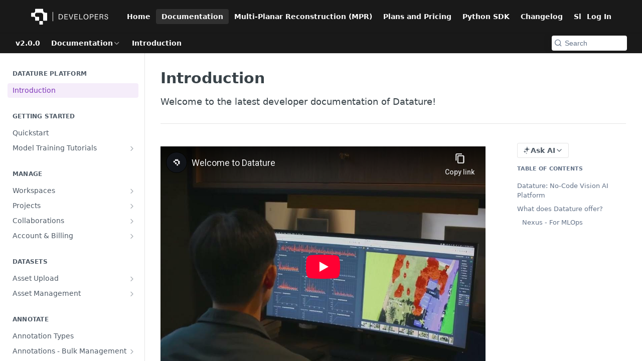

--- FILE ---
content_type: text/html; charset=utf-8
request_url: https://developers.datature.io/docs/introduction-to-datature
body_size: 38211
content:
<!DOCTYPE html><html lang="en" style="" data-color-mode="system" class=" useReactApp  "><head><meta charset="utf-8"><meta name="readme-deploy" content="5.557.1"><meta name="readme-subdomain" content="datature"><meta name="readme-repo" content="datature-65e7006b61e0"><meta name="readme-version" content="2.0.0"><title>Introduction</title><meta name="description" content="Welcome to the latest developer documentation of Datature!" data-rh="true"><meta property="og:title" content="Introduction" data-rh="true"><meta property="og:description" content="Welcome to the latest developer documentation of Datature!" data-rh="true"><meta property="og:site_name" content="Datature Developers Documentation"><meta name="twitter:title" content="Introduction" data-rh="true"><meta name="twitter:description" content="Welcome to the latest developer documentation of Datature!" data-rh="true"><meta name="twitter:card" content="summary_large_image"><meta name="viewport" content="width=device-width, initial-scale=1.0"><meta property="og:image" content="https://cdn.readme.io/og-image/create?type=docs&amp;title=Introduction&amp;projectTitle=Datature%20Developers%20Docum...&amp;description=Welcome%20to%20the%20latest%20developer%20documentation%20of%20Datature!&amp;logoUrl=https%3A%2F%2Ffiles.readme.io%2F45785f4-brandmark-blue.svg&amp;color=%23191919&amp;variant=light" data-rh="true"><meta name="twitter:image" content="https://cdn.readme.io/og-image/create?type=docs&amp;title=Introduction&amp;projectTitle=Datature%20Developers%20Docum...&amp;description=Welcome%20to%20the%20latest%20developer%20documentation%20of%20Datature!&amp;logoUrl=https%3A%2F%2Ffiles.readme.io%2F45785f4-brandmark-blue.svg&amp;color=%23191919&amp;variant=light" data-rh="true"><meta property="og:image:width" content="1200"><meta property="og:image:height" content="630"><link id="favicon" rel="shortcut icon" href="https://files.readme.io/fae643a-small-datature-favicon-rounded.png" type="image/png"><link rel="canonical" href="https://developers.datature.io/docs/introduction-to-datature"><script src="https://cdn.readme.io/public/js/unauthorized-redirect.js?1766101398491"></script><script src="https://cdn.readme.io/public/js/cash-dom.min.js?1766101398491"></script><link data-chunk="Footer" rel="preload" as="style" href="https://cdn.readme.io/public/hub/web/Footer.7ca87f1efe735da787ba.css">
<link data-chunk="RMDX" rel="preload" as="style" href="https://cdn.readme.io/public/hub/web/RMDX.9331f322bb5b573f9d25.css">
<link data-chunk="RMDX" rel="preload" as="style" href="https://cdn.readme.io/public/hub/web/28788.a87032107f4fd478ffc3.css">
<link data-chunk="Doc" rel="preload" as="style" href="https://cdn.readme.io/public/hub/web/Doc.100ebd4dd8aa74937d1d.css">
<link data-chunk="Doc" rel="preload" as="style" href="https://cdn.readme.io/public/hub/web/67852.27956553f699a9f09c01.css">
<link data-chunk="SuperHubSearch" rel="preload" as="style" href="https://cdn.readme.io/public/hub/web/SuperHubSearch.6a1ff81afa1809036d22.css">
<link data-chunk="Header" rel="preload" as="style" href="https://cdn.readme.io/public/hub/web/Header.9cca5cd8695b199e13b3.css">
<link data-chunk="Containers-EndUserContainer" rel="preload" as="style" href="https://cdn.readme.io/public/hub/web/Containers-EndUserContainer.c474218e3da23db49451.css">
<link data-chunk="main" rel="preload" as="style" href="https://cdn.readme.io/public/hub/web/main.5d2f0451354f522efba7.css">
<link data-chunk="main" rel="preload" as="style" href="https://cdn.readme.io/public/hub/web/ui-styles.10b2b98dc2dfd82e9966.css">
<link data-chunk="main" rel="preload" as="script" href="https://cdn.readme.io/public/hub/web/main.6e84e023e6004d6fcfc9.js">
<link data-chunk="routes-SuperHub" rel="preload" as="script" href="https://cdn.readme.io/public/hub/web/routes-SuperHub.dbe847b0851db964caad.js">
<link data-chunk="Containers-EndUserContainer" rel="preload" as="script" href="https://cdn.readme.io/public/hub/web/Containers-EndUserContainer.b902e16b915b9acb54fb.js">
<link data-chunk="Header" rel="preload" as="script" href="https://cdn.readme.io/public/hub/web/Header.0463d3008e756861533c.js">
<link data-chunk="core-icons-chevron-up-down-svg" rel="preload" as="script" href="https://cdn.readme.io/public/hub/web/core-icons-chevron-up-down-svg.7e2a19f84d9f878e947a.js">
<link data-chunk="SuperHubSearch" rel="preload" as="script" href="https://cdn.readme.io/public/hub/web/13766.d772ba54efb1db56d529.js">
<link data-chunk="SuperHubSearch" rel="preload" as="script" href="https://cdn.readme.io/public/hub/web/46123.69ebc12c0e2bace354b5.js">
<link data-chunk="SuperHubSearch" rel="preload" as="script" href="https://cdn.readme.io/public/hub/web/6146.f99bcbc8d654cc36d7c8.js">
<link data-chunk="SuperHubSearch" rel="preload" as="script" href="https://cdn.readme.io/public/hub/web/88836.466db83f0dbc8536e6f1.js">
<link data-chunk="SuperHubSearch" rel="preload" as="script" href="https://cdn.readme.io/public/hub/web/SuperHubSearch.0ead958728f6efabb0a4.js">
<link data-chunk="core-icons-search-svg" rel="preload" as="script" href="https://cdn.readme.io/public/hub/web/core-icons-search-svg.188b3766d12ac3a86b64.js">
<link data-chunk="core-icons-custom-pages-svg" rel="preload" as="script" href="https://cdn.readme.io/public/hub/web/core-icons-custom-pages-svg.4af85e07cd1067d86542.js">
<link data-chunk="Doc" rel="preload" as="script" href="https://cdn.readme.io/public/hub/web/23781.e74aa301646844cc6f02.js">
<link data-chunk="Doc" rel="preload" as="script" href="https://cdn.readme.io/public/hub/web/16563.8ee90e74136685c009f7.js">
<link data-chunk="Doc" rel="preload" as="script" href="https://cdn.readme.io/public/hub/web/96652.8b6d209fa5e555ea4745.js">
<link data-chunk="Doc" rel="preload" as="script" href="https://cdn.readme.io/public/hub/web/44915.ced5544cfd116c07bcd5.js">
<link data-chunk="Doc" rel="preload" as="script" href="https://cdn.readme.io/public/hub/web/30076.1a12e5d31c3839239781.js">
<link data-chunk="Doc" rel="preload" as="script" href="https://cdn.readme.io/public/hub/web/6349.6701abb57dd60bca35d2.js">
<link data-chunk="Doc" rel="preload" as="script" href="https://cdn.readme.io/public/hub/web/68075.62a5eb188c2d4e566c6b.js">
<link data-chunk="Doc" rel="preload" as="script" href="https://cdn.readme.io/public/hub/web/67852.f1358b61f7408e8f4a0b.js">
<link data-chunk="Doc" rel="preload" as="script" href="https://cdn.readme.io/public/hub/web/79711.d5a913b5bac72c11f75d.js">
<link data-chunk="Doc" rel="preload" as="script" href="https://cdn.readme.io/public/hub/web/39819.5a8a456a05b8da9cefa2.js">
<link data-chunk="Doc" rel="preload" as="script" href="https://cdn.readme.io/public/hub/web/10949.3fe36ef3465977c152b0.js">
<link data-chunk="Doc" rel="preload" as="script" href="https://cdn.readme.io/public/hub/web/Doc.d7446d686e9c6c27052b.js">
<link data-chunk="ConnectMetadata" rel="preload" as="script" href="https://cdn.readme.io/public/hub/web/ConnectMetadata.cc6ca7d8f0a3ad9514e4.js">
<link data-chunk="RMDX" rel="preload" as="script" href="https://cdn.readme.io/public/hub/web/48424.bb37c5885520ec98c35d.js">
<link data-chunk="RMDX" rel="preload" as="script" href="https://cdn.readme.io/public/hub/web/99947.1ce5a0ee52c06ee3aa91.js">
<link data-chunk="RMDX" rel="preload" as="script" href="https://cdn.readme.io/public/hub/web/45496.0fe3400ead30b64a9a55.js">
<link data-chunk="RMDX" rel="preload" as="script" href="https://cdn.readme.io/public/hub/web/28788.4e54003b221385dd0a21.js">
<link data-chunk="RMDX" rel="preload" as="script" href="https://cdn.readme.io/public/hub/web/31165.bac4906f0f0787b49938.js">
<link data-chunk="RMDX" rel="preload" as="script" href="https://cdn.readme.io/public/hub/web/RMDX.c6c5418633949bf7775c.js">
<link data-chunk="core-icons-arrow-right-svg" rel="preload" as="script" href="https://cdn.readme.io/public/hub/web/core-icons-arrow-right-svg.c84b30bc9caa8093e7f5.js">
<link data-chunk="core-icons-chevron-down-svg" rel="preload" as="script" href="https://cdn.readme.io/public/hub/web/core-icons-chevron-down-svg.1500d4048db301af0f24.js">
<link data-chunk="Footer" rel="preload" as="script" href="https://cdn.readme.io/public/hub/web/Footer.b22d47c399e3de6aa385.js">
<link data-chunk="main" rel="stylesheet" href="https://cdn.readme.io/public/hub/web/ui-styles.10b2b98dc2dfd82e9966.css">
<link data-chunk="main" rel="stylesheet" href="https://cdn.readme.io/public/hub/web/main.5d2f0451354f522efba7.css">
<link data-chunk="Containers-EndUserContainer" rel="stylesheet" href="https://cdn.readme.io/public/hub/web/Containers-EndUserContainer.c474218e3da23db49451.css">
<link data-chunk="Header" rel="stylesheet" href="https://cdn.readme.io/public/hub/web/Header.9cca5cd8695b199e13b3.css">
<link data-chunk="SuperHubSearch" rel="stylesheet" href="https://cdn.readme.io/public/hub/web/SuperHubSearch.6a1ff81afa1809036d22.css">
<link data-chunk="Doc" rel="stylesheet" href="https://cdn.readme.io/public/hub/web/67852.27956553f699a9f09c01.css">
<link data-chunk="Doc" rel="stylesheet" href="https://cdn.readme.io/public/hub/web/Doc.100ebd4dd8aa74937d1d.css">
<link data-chunk="RMDX" rel="stylesheet" href="https://cdn.readme.io/public/hub/web/28788.a87032107f4fd478ffc3.css">
<link data-chunk="RMDX" rel="stylesheet" href="https://cdn.readme.io/public/hub/web/RMDX.9331f322bb5b573f9d25.css">
<link data-chunk="Footer" rel="stylesheet" href="https://cdn.readme.io/public/hub/web/Footer.7ca87f1efe735da787ba.css"><!-- CUSTOM CSS--><style title="rm-custom-css">:root{--project-color-primary:#191919;--project-color-inverse:#fff;--recipe-button-color:#8b3fc8;--recipe-button-color-hover:#55247d;--recipe-button-color-active:#3a1855;--recipe-button-color-focus:rgba(139, 63, 200, 0.25);--recipe-button-color-disabled:#ebdef5}[id=enterprise] .ReadMeUI[is=AlgoliaSearch]{--project-color-primary:#191919;--project-color-inverse:#fff}a{color:var(--color-link-primary,#8b3fc8)}a:hover{color:var(--color-link-primary-darken-5,#55247d)}a.text-muted:hover{color:var(--color-link-primary,#8b3fc8)}.btn.btn-primary{background-color:#8b3fc8}.btn.btn-primary:hover{background-color:#55247d}.theme-line #hub-landing-top h2{color:#8b3fc8}#hub-landing-top .btn:hover{color:#8b3fc8}.theme-line #hub-landing-top .btn:hover{color:#fff}.theme-solid header#hub-header #header-top{background-color:#191919}.theme-solid.header-gradient header#hub-header #header-top{background:linear-gradient(to bottom,#191919,#000)}.theme-solid.header-custom header#hub-header #header-top{background-image:url(undefined)}.theme-line header#hub-header #header-top{border-bottom-color:#191919}.theme-line header#hub-header #header-top .btn{background-color:#191919}header#hub-header #header-top #header-logo{width:200px;height:40px;margin-top:0;background-image:url(https://files.readme.io/8d6e906-Datature-developers-logo-white.svg)}#hub-subheader-parent #hub-subheader .hub-subheader-breadcrumbs .dropdown-menu a:hover{background-color:#191919}#subheader-links a.active{color:#191919!important;box-shadow:inset 0 -2px 0 #191919}#subheader-links a:hover{color:#191919!important;box-shadow:inset 0 -2px 0 #191919;opacity:.7}.discussion .submit-vote.submit-vote-parent.voted a.submit-vote-button{background-color:#8b3fc8}section#hub-discuss .discussion a .discuss-body h4{color:#8b3fc8}section#hub-discuss .discussion a:hover .discuss-body h4{color:#55247d}#hub-subheader-parent #hub-subheader.sticky-header.sticky{border-bottom-color:#8b3fc8}#hub-subheader-parent #hub-subheader.sticky-header.sticky .search-box{border-bottom-color:#8b3fc8}#hub-search-results h3 em{color:#8b3fc8}.main_background,.tag-item{background:#8b3fc8!important}.main_background:hover{background:#55247d!important}.main_color{color:#191919!important}.border_bottom_main_color{border-bottom:2px solid #191919}.main_color_hover:hover{color:#191919!important}section#hub-discuss h1{color:#8b3fc8}#hub-reference .hub-api .api-definition .api-try-it-out.active{border-color:#8b3fc8;background-color:#8b3fc8}#hub-reference .hub-api .api-definition .api-try-it-out.active:hover{background-color:#55247d;border-color:#55247d}#hub-reference .hub-api .api-definition .api-try-it-out:hover{border-color:#8b3fc8;color:#8b3fc8}#hub-reference .hub-reference .logs .logs-empty .logs-login-button,#hub-reference .hub-reference .logs .logs-login .logs-login-button{background-color:var(--project-color-primary,#8b3fc8);border-color:var(--project-color-primary,#8b3fc8)}#hub-reference .hub-reference .logs .logs-empty .logs-login-button:hover,#hub-reference .hub-reference .logs .logs-login .logs-login-button:hover{background-color:#55247d;border-color:#55247d}#hub-reference .hub-reference .logs .logs-empty>svg>path,#hub-reference .hub-reference .logs .logs-login>svg>path{fill:#8b3fc8;fill:var(--project-color-primary,#8b3fc8)}#hub-reference .hub-reference .logs:last-child .logs-empty,#hub-reference .hub-reference .logs:last-child .logs-login{margin-bottom:35px}#hub-reference .hub-reference .hub-reference-section .hub-reference-left header .hub-reference-edit:hover{color:#8b3fc8}.main-color-accent{border-bottom:3px solid #191919;padding-bottom:8px}</style><meta name="loadedProject" content="datature"><script>var storedColorMode = `system` === 'system' ? window.localStorage.getItem('color-scheme') : `system`
document.querySelector('[data-color-mode]').setAttribute('data-color-mode', storedColorMode)</script><script id="config" type="application/json" data-json="{&quot;algoliaIndex&quot;:&quot;readme_search_v2&quot;,&quot;amplitude&quot;:{&quot;apiKey&quot;:&quot;dc8065a65ef83d6ad23e37aaf014fc84&quot;,&quot;enabled&quot;:true},&quot;asset_url&quot;:&quot;https://cdn.readme.io&quot;,&quot;domain&quot;:&quot;readme.io&quot;,&quot;domainFull&quot;:&quot;https://dash.readme.com&quot;,&quot;encryptedLocalStorageKey&quot;:&quot;ekfls-2025-03-27&quot;,&quot;fullstory&quot;:{&quot;enabled&quot;:true,&quot;orgId&quot;:&quot;FSV9A&quot;},&quot;git&quot;:{&quot;sync&quot;:{&quot;bitbucket&quot;:{&quot;installationLink&quot;:&quot;https://developer.atlassian.com/console/install/310151e6-ca1a-4a44-9af6-1b523fea0561?signature=AYABeMn9vqFkrg%2F1DrJAQxSyVf4AAAADAAdhd3Mta21zAEthcm46YXdzOmttczp1cy13ZXN0LTI6NzA5NTg3ODM1MjQzOmtleS83MDVlZDY3MC1mNTdjLTQxYjUtOWY5Yi1lM2YyZGNjMTQ2ZTcAuAECAQB4IOp8r3eKNYw8z2v%2FEq3%2FfvrZguoGsXpNSaDveR%2FF%2Fo0BHUxIjSWx71zNK2RycuMYSgAAAH4wfAYJKoZIhvcNAQcGoG8wbQIBADBoBgkqhkiG9w0BBwEwHgYJYIZIAWUDBAEuMBEEDOJgARbqndU9YM%2FRdQIBEIA7unpCah%2BIu53NA72LkkCDhNHOv%2BgRD7agXAO3jXqw0%2FAcBOB0%2F5LmpzB5f6B1HpkmsAN2i2SbsFL30nkAB2F3cy1rbXMAS2Fybjphd3M6a21zOmV1LXdlc3QtMTo3MDk1ODc4MzUyNDM6a2V5LzQ2MzBjZTZiLTAwYzMtNGRlMi04NzdiLTYyN2UyMDYwZTVjYwC4AQICAHijmwVTMt6Oj3F%2B0%2B0cVrojrS8yZ9ktpdfDxqPMSIkvHAGT%[base64]%2BMHwGCSqGSIb3DQEHBqBvMG0CAQAwaAYJKoZIhvcNAQcBMB4GCWCGSAFlAwQBLjARBAzzWhThsIgJwrr%2FY2ECARCAOxoaW9pob21lweyAfrIm6Fw7gd8D%2B%2F8LHk4rl3jjULDM35%2FVPuqBrqKunYZSVCCGNGB3RqpQJr%2FasASiAgAAAAAMAAAQAAAAAAAAAAAAAAAAAEokowLKsF1tMABEq%2BKNyJP%2F%2F%2F%2F%2FAAAAAQAAAAAAAAAAAAAAAQAAADJLzRcp6MkqKR43PUjOiRxxbxXYhLc6vFXEutK3%2BQ71yuPq4dC8pAHruOVQpvVcUSe8dptV8c7wR8BTJjv%2F%2FNe8r0g%3D&amp;product=bitbucket&quot;}}},&quot;metrics&quot;:{&quot;billingCronEnabled&quot;:&quot;true&quot;,&quot;dashUrl&quot;:&quot;https://m.readme.io&quot;,&quot;defaultUrl&quot;:&quot;https://m.readme.io&quot;,&quot;exportMaxRetries&quot;:12,&quot;wsUrl&quot;:&quot;wss://m.readme.io&quot;},&quot;micro&quot;:{&quot;baseUrl&quot;:&quot;https://micro-beta.readme.com&quot;},&quot;proxyUrl&quot;:&quot;https://try.readme.io&quot;,&quot;readmeRecaptchaSiteKey&quot;:&quot;6LesVBYpAAAAAESOCHOyo2kF9SZXPVb54Nwf3i2x&quot;,&quot;releaseVersion&quot;:&quot;5.557.1&quot;,&quot;reservedWords&quot;:{&quot;tools&quot;:[&quot;execute-request&quot;,&quot;get-code-snippet&quot;,&quot;get-endpoint&quot;,&quot;get-request-body&quot;,&quot;get-response-schema&quot;,&quot;get-server-variables&quot;,&quot;list-endpoints&quot;,&quot;list-security-schemes&quot;,&quot;list-specs&quot;,&quot;search-specs&quot;,&quot;search&quot;,&quot;fetch&quot;]},&quot;sentry&quot;:{&quot;dsn&quot;:&quot;https://3bbe57a973254129bcb93e47dc0cc46f@o343074.ingest.sentry.io/2052166&quot;,&quot;enabled&quot;:true},&quot;shMigration&quot;:{&quot;promoVideo&quot;:&quot;&quot;,&quot;forceWaitlist&quot;:false,&quot;migrationPreview&quot;:false},&quot;sslBaseDomain&quot;:&quot;readmessl.com&quot;,&quot;sslGenerationService&quot;:&quot;ssl.readmessl.com&quot;,&quot;stripePk&quot;:&quot;pk_live_5103PML2qXbDukVh7GDAkQoR4NSuLqy8idd5xtdm9407XdPR6o3bo663C1ruEGhXJjpnb2YCpj8EU1UvQYanuCjtr00t1DRCf2a&quot;,&quot;superHub&quot;:{&quot;newProjectsEnabled&quot;:true},&quot;wootric&quot;:{&quot;accountToken&quot;:&quot;NPS-122b75a4&quot;,&quot;enabled&quot;:true}}"></script></head><body class="body-none theme-solid header-solid header-bg-size-auto header-bg-pos-tl header-overlay-triangles reference-layout-row lumosity-dark "><div id="ssr-top"></div><div id="ssr-main"><div class="App ThemeContext ThemeContext_dark ThemeContext_classic" style="--color-primary:#191919;--color-primary-inverse:#fff;--color-primary-alt:#000000;--color-primary-darken-10:#000000;--color-primary-darken-20:#000000;--color-primary-alpha-25:rgba(25, 25, 25, 0.25);--color-link-primary:#8b3fc8;--color-link-primary-darken-5:#7e35b9;--color-link-primary-darken-10:#702fa5;--color-link-primary-darken-20:#55247d;--color-link-primary-alpha-50:rgba(139, 63, 200, 0.5);--color-link-primary-alpha-25:rgba(139, 63, 200, 0.25);--color-link-background:rgba(139, 63, 200, 0.09);--color-link-text:#fff;--color-login-link:#018ef5;--color-login-link-text:#fff;--color-login-link-darken-10:#0171c2;--color-login-link-primary-alpha-50:rgba(1, 142, 245, 0.5)"><div class="SuperHub2RNxzk6HzHiJ"><div class="ContentWithOwlbotx4PaFDoA1KMz"><div class="ContentWithOwlbot-content2X1XexaN8Lf2"><header class="Header3zzata9F_ZPQ rm-Header_classic Header_collapsible3n0YXfOvb_Al rm-Header"><div class="rm-Header-top Header-topuTMpygDG4e1V Header-top_classic3g7Q6zoBy8zh"><div class="rm-Container rm-Container_flex"><div style="outline:none" tabindex="-1"><a href="#content" target="_self" class="Button Button_md rm-JumpTo Header-jumpTo3IWKQXmhSI5D Button_primary">Jump to Content</a></div><div class="rm-Header-left Header-leftADQdGVqx1wqU"><a class="rm-Logo Header-logo1Xy41PtkzbdG" href="/docs" target="_self"><img alt="Datature Developers Documentation" class="rm-Logo-img rm-Logo-img_lg Header-logo-img3YvV4lcGKkeb" src="https://files.readme.io/8d6e906-Datature-developers-logo-white.svg"/></a><a class="Button Button_md rm-Header-link rm-Header-top-link Button_slate_text Header-link2tXYTgXq85zW" href="/" target="_self">Home</a><a aria-current="page" class="Button Button_md rm-Header-link rm-Header-top-link Button_slate_text rm-Header-top-link_active Header-link2tXYTgXq85zW active" href="/docs" target="_self">Documentation</a><a class="Button Button_md rm-Header-link rm-Header-top-link Button_slate_text Header-link2tXYTgXq85zW" href="https://developers.datature.io/docs/multi-planar-annotation" target="_self" to="https://developers.datature.io/docs/multi-planar-annotation">Multi-Planar Reconstruction (MPR)</a><a class="Button Button_md rm-Header-link rm-Header-top-link Button_slate_text Header-link2tXYTgXq85zW" href="https://developers.datature.io/docs/usage-and-billing" target="_self" to="https://developers.datature.io/docs/usage-and-billing">Plans and Pricing</a><a class="Button Button_md rm-Header-link rm-Header-top-link Button_slate_text Header-link2tXYTgXq85zW" href="https://developers.datature.io/docs/python-sdk" target="_self" to="https://developers.datature.io/docs/python-sdk">Python SDK</a><a class="Button Button_md rm-Header-link rm-Header-top-link Button_slate_text Header-link2tXYTgXq85zW" href="/changelog" target="_self">Changelog</a><a class="Button Button_md rm-Header-link rm-Header-top-link Button_slate_text Header-link2tXYTgXq85zW" href="https://joindatature.slack.com/join/shared_invite/zt-hv9xv84h-WYDFnU1clNM0eGW4SfQGGg#/shared-invite/email" target="_self" to="https://joindatature.slack.com/join/shared_invite/zt-hv9xv84h-WYDFnU1clNM0eGW4SfQGGg#/shared-invite/email">Slack Community</a><a class="Button Button_md rm-Header-link rm-Header-top-link Button_slate_text Header-link2tXYTgXq85zW" href="https://www.datature.io/contact" target="_self" to="https://www.datature.io/contact">Contact Us</a></div><div class="rm-Header-left Header-leftADQdGVqx1wqU Header-left_mobile1RG-X93lx6PF"><div><button aria-label="Toggle navigation menu" class="icon-menu menu3d6DYNDa3tk5" type="button"></button><div class=""><div class="Flyout95xhYIIoTKtc undefined rm-Flyout" data-testid="flyout"><div class="MobileFlyout1hHJpUd-nYkd"><a class="rm-MobileFlyout-item NavItem-item1gDDTqaXGhm1 NavItem-item_mobile1qG3gd-Mkck- " href="/" target="_self"><i class="icon-landing-page-2 NavItem-badge1qOxpfTiALoz rm-Header-bottom-link-icon"></i><span class="NavItem-textSlZuuL489uiw">Home</span></a><a aria-current="page" class="rm-MobileFlyout-item NavItem-item1gDDTqaXGhm1 NavItem-item_mobile1qG3gd-Mkck-  active" href="/docs" target="_self"><i class="icon-guides NavItem-badge1qOxpfTiALoz rm-Header-bottom-link-icon"></i><span class="NavItem-textSlZuuL489uiw">Documentation</span></a><a class="rm-MobileFlyout-item NavItem-item1gDDTqaXGhm1 NavItem-item_mobile1qG3gd-Mkck- " href="/changelog" target="_self"><i class="icon-changelog NavItem-badge1qOxpfTiALoz rm-Header-bottom-link-icon"></i><span class="NavItem-textSlZuuL489uiw">Changelog</span></a><div class="NavItem-item1gDDTqaXGhm1 NavItem-item_inactiveMQoyhN045qAn">v<!-- -->2.0.0</div><hr class="MobileFlyout-divider10xf7R2X1MeW"/><a class="rm-MobileFlyout-item NavItem-item1gDDTqaXGhm1 NavItem-item_mobile1qG3gd-Mkck- NavItem_dropdown-muted1xJVuczwGc74" href="/" target="_self">Home</a><a aria-current="page" class="rm-MobileFlyout-item NavItem-item1gDDTqaXGhm1 NavItem-item_mobile1qG3gd-Mkck- NavItem_dropdown-muted1xJVuczwGc74 active" href="/docs" target="_self">Documentation</a><a class="rm-MobileFlyout-item NavItem-item1gDDTqaXGhm1 NavItem-item_mobile1qG3gd-Mkck- NavItem_dropdown-muted1xJVuczwGc74" href="https://developers.datature.io/docs/multi-planar-annotation" rel="noopener" target="_blank" to="https://developers.datature.io/docs/multi-planar-annotation">Multi-Planar Reconstruction (MPR)</a><a class="rm-MobileFlyout-item NavItem-item1gDDTqaXGhm1 NavItem-item_mobile1qG3gd-Mkck- NavItem_dropdown-muted1xJVuczwGc74" href="https://developers.datature.io/docs/usage-and-billing" rel="noopener" target="_blank" to="https://developers.datature.io/docs/usage-and-billing">Plans and Pricing</a><a class="rm-MobileFlyout-item NavItem-item1gDDTqaXGhm1 NavItem-item_mobile1qG3gd-Mkck- NavItem_dropdown-muted1xJVuczwGc74" href="https://developers.datature.io/docs/python-sdk" rel="noopener" target="_blank" to="https://developers.datature.io/docs/python-sdk">Python SDK</a><a class="rm-MobileFlyout-item NavItem-item1gDDTqaXGhm1 NavItem-item_mobile1qG3gd-Mkck- NavItem_dropdown-muted1xJVuczwGc74" href="/changelog" target="_self">Changelog</a><a class="rm-MobileFlyout-item NavItem-item1gDDTqaXGhm1 NavItem-item_mobile1qG3gd-Mkck- NavItem_dropdown-muted1xJVuczwGc74" href="https://joindatature.slack.com/join/shared_invite/zt-hv9xv84h-WYDFnU1clNM0eGW4SfQGGg#/shared-invite/email" rel="noopener" target="_blank" to="https://joindatature.slack.com/join/shared_invite/zt-hv9xv84h-WYDFnU1clNM0eGW4SfQGGg#/shared-invite/email">Slack Community</a><a class="rm-MobileFlyout-item NavItem-item1gDDTqaXGhm1 NavItem-item_mobile1qG3gd-Mkck- NavItem_dropdown-muted1xJVuczwGc74" href="https://www.datature.io/contact" rel="noopener" target="_blank" to="https://www.datature.io/contact">Contact Us</a><a class="rm-MobileFlyout-item NavItem-item1gDDTqaXGhm1 NavItem-item_mobile1qG3gd-Mkck- NavItem_dropdown-muted1xJVuczwGc74" href="/login?redirect_uri=/docs/introduction-to-datature" target="_self" to="/login?redirect_uri=/docs/introduction-to-datature">Log In</a><a class="MobileFlyout-logo3Lq1eTlk1K76 Header-logo1Xy41PtkzbdG rm-Logo" href="/docs" target="_self"><img alt="Datature Developers Documentation" class="Header-logo-img3YvV4lcGKkeb rm-Logo-img" src="https://files.readme.io/8d6e906-Datature-developers-logo-white.svg"/></a></div></div></div></div><div class="Header-left-nav2xWPWMNHOGf_"><i class="icon-guides Header-left-nav-icon10glJKFwewOv"></i>Documentation</div></div><div class="rm-Header-right Header-right21PC2XTT6aMg"><span class="Header-right_desktop14ja01RUQ7HE"><a href="/login?redirect_uri=/docs/introduction-to-datature" target="_self" class="Button Button_md Header-link2tXYTgXq85zW NavItem2xSfFaVqfRjy NavItem_mdrYO3ChA2kYvP rm-Header-top-link rm-Header-top-link_login Button_primary_ghost Button_primary">Log In</a></span><div class="Header-searchtb6Foi0-D9Vx"><button aria-label="Search ⌘k" class="rm-SearchToggle" data-symbol="⌘"><div class="rm-SearchToggle-icon icon-search1"></div></button></div><div class="ThemeToggle-wrapper1ZcciJoF3Lq3 Dropdown Dropdown_closed" data-testid="dropdown-container"><button aria-label="Toggle color scheme" id="ThemeToggle-button-static-id-placeholder" aria-haspopup="dialog" class="Button Button_sm rm-ThemeToggle ThemeToggle2xLp9tbEJ0XB Dropdown-toggle Button_primary_ghost Button_primary" type="button"><svg aria-labelledby="ThemeToggle-button-static-id-placeholder" class="Icon ThemeToggle-Icon22I6nqvxacln ThemeToggle-Icon_active2ocLaPY47U28" role="img" viewBox="0 0 24 24"><path class="ThemeToggle-Icon-raysbSO3FKsq2hn" d="M12 2v2"></path><path d="M14.837 16.385a6 6 0 1 1-7.223-7.222c.624-.147.97.66.715 1.248a4 4 0 0 0 5.26 5.259c.589-.255 1.396.09 1.248.715"></path><path d="M16 12a4 4 0 0 0-4-4"></path><path class="ThemeToggle-Icon-raysbSO3FKsq2hn" d="m19 5-1.256 1.256"></path><path class="ThemeToggle-Icon-raysbSO3FKsq2hn" d="M20 12h2"></path></svg><svg aria-labelledby="ThemeToggle-button-static-id-placeholder" class="Icon ThemeToggle-Icon22I6nqvxacln ThemeToggle-Icon_dark3c1eP_qTU7uF" role="img" viewBox="0 0 24 24"><path d="M19 14.79C18.8427 16.4922 18.2039 18.1144 17.1582 19.4668C16.1126 20.8192 14.7035 21.8458 13.0957 22.4265C11.4879 23.0073 9.74798 23.1181 8.0795 22.7461C6.41102 22.3741 4.88299 21.5345 3.67423 20.3258C2.46546 19.117 1.62594 17.589 1.25391 15.9205C0.881876 14.252 0.992717 12.5121 1.57346 10.9043C2.1542 9.29651 3.18083 7.88737 4.53321 6.84175C5.8856 5.79614 7.5078 5.15731 9.21 5C8.21341 6.34827 7.73385 8.00945 7.85853 9.68141C7.98322 11.3534 8.70386 12.9251 9.8894 14.1106C11.0749 15.2961 12.6466 16.0168 14.3186 16.1415C15.9906 16.2662 17.6517 15.7866 19 14.79Z"></path><path class="ThemeToggle-Icon-star2kOSzvXrVCbT" d="M18.3707 1C18.3707 3.22825 16.2282 5.37069 14 5.37069C16.2282 5.37069 18.3707 7.51313 18.3707 9.74138C18.3707 7.51313 20.5132 5.37069 22.7414 5.37069C20.5132 5.37069 18.3707 3.22825 18.3707 1Z"></path></svg><svg aria-labelledby="ThemeToggle-button-static-id-placeholder" class="Icon ThemeToggle-Icon22I6nqvxacln" role="img" viewBox="0 0 24 24"><path class="ThemeToggle-Icon-raysbSO3FKsq2hn" d="M12 1V3"></path><path class="ThemeToggle-Icon-raysbSO3FKsq2hn" d="M18.36 5.64L19.78 4.22"></path><path class="ThemeToggle-Icon-raysbSO3FKsq2hn" d="M21 12H23"></path><path class="ThemeToggle-Icon-raysbSO3FKsq2hn" d="M18.36 18.36L19.78 19.78"></path><path class="ThemeToggle-Icon-raysbSO3FKsq2hn" d="M12 21V23"></path><path class="ThemeToggle-Icon-raysbSO3FKsq2hn" d="M4.22 19.78L5.64 18.36"></path><path class="ThemeToggle-Icon-raysbSO3FKsq2hn" d="M1 12H3"></path><path class="ThemeToggle-Icon-raysbSO3FKsq2hn" d="M4.22 4.22L5.64 5.64"></path><path d="M12 17C14.7614 17 17 14.7614 17 12C17 9.23858 14.7614 7 12 7C9.23858 7 7 9.23858 7 12C7 14.7614 9.23858 17 12 17Z"></path></svg></button></div></div></div></div><div class="Header-bottom2eLKOFXMEmh5 Header-bottom_classic rm-Header-bottom"><div class="rm-Container rm-Container_flex"><nav aria-label="Primary navigation" class="Header-leftADQdGVqx1wqU Header-subnavnVH8URdkgvEl" role="navigation"><span class="Truncate1OzxBYrNNfH3 VersionDropdown1GXDUTxJ1T95 VersionDropdown_inactive rm-Header-bottom-link" style="--Truncate-max-width:150px">v2.0.0</span><div class="rm-NavLinksDropdown Dropdown Dropdown_closed" data-testid="dropdown-container"><div class="Dropdown-toggle" aria-haspopup="dialog"><button class="rm-Header-link rm-Header-bottom-link NavItem2xSfFaVqfRjy Button Button_slate_text Button_md" type="button"><span>Documentation</span><i class="NavItem-chevron3ZtU4bd1q5sy icon-chevron-down"></i></button></div></div><span class="rm-Header-link rm-Header-bottom-link NavItem2xSfFaVqfRjy NavItem_inactive1YE6SGanIJp5">Introduction</span></nav><button align="center" justify="between" style="--flex-gap:var(--xs)" class="Button Button_sm Flex Flex_row MobileSubnav1DsTfasXloM2 Button_contrast Button_contrast_outline" type="button"><span class="Button-label">Introduction</span><span class="IconWrapper Icon-wrapper2z2wVIeGsiUy"><svg fill="none" viewBox="0 0 24 24" class="Icon Icon3_D2ysxFZ_ll Icon-svg2Lm7f6G9Ly5a" data-name="chevron-up-down" role="img" style="--icon-color:inherit;--icon-size:inherit;--icon-stroke-width:2px"><path stroke="currentColor" stroke-linecap="round" stroke-linejoin="round" d="m6 16 6 6 6-6M18 8l-6-6-6 6" class="icon-stroke-width"></path></svg></span></button><div class="rm-Header-search Header-searchtb6Foi0-D9Vx Header-search_classic rm-Header-search_feather Header-search_featherYsmQBn55F3d9"><button aria-label="Search k" class="rm-SearchToggle" data-symbol=""><div class="rm-SearchToggle-icon icon-search1"></div><div class="Header-search-placeholder3Vx4OmMPcjAi rm-SearchToggle-placeholder">Search</div><kbd class="KbdShortcut3gsETbU1kkU0 rm-SearchToggle-shortcut"></kbd></button></div><div class="Header-askai1MTDknILiJku rm-AskAi"></div></div></div><div class="hub-search-results--reactApp " id="hub-search-results"><div class="hub-container"><div class="modal-backdrop show-modal rm-SearchModal" role="button" tabindex="0"><div aria-label="Search Dialog" class="SuperHubSearchI_obvfvvQi4g" id="AppSearch" role="tabpanel" tabindex="0"><div data-focus-guard="true" tabindex="-1" style="width:1px;height:0px;padding:0;overflow:hidden;position:fixed;top:1px;left:1px"></div><div data-focus-lock-disabled="disabled" class="SuperHubSearch-container2BhYey2XE-Ij"><div class="SuperHubSearch-col1km8vLFgOaYj"><div class="SearchBoxnZBxftziZGcz"><input aria-label="Search" autoCapitalize="off" autoComplete="off" autoCorrect="off" spellcheck="false" tabindex="0" aria-required="false" class="Input Input_md SearchBox-inputR4jffU8l10iF" type="search" value=""/></div><div class="SearchTabs3rNhUK3HjrRJ"><div class="Tabs Tabs-list" role="tablist"><div aria-label="All" aria-selected="true" class="SearchTabs-tab1TrpmhQv840T Tabs-listItem Tabs-listItem_active" role="tab" tabindex="1"><span class="SearchTabs-tab1TrpmhQv840T"><span class="IconWrapper Icon-wrapper2z2wVIeGsiUy"><svg fill="none" viewBox="0 0 24 24" class="Icon Icon3_D2ysxFZ_ll Icon-svg2Lm7f6G9Ly5a icon" data-name="search" role="img" style="--icon-color:inherit;--icon-size:inherit;--icon-stroke-width:2px"><path stroke="currentColor" stroke-linecap="round" stroke-linejoin="round" d="M11 19a8 8 0 1 0 0-16 8 8 0 0 0 0 16ZM21 21l-4.35-4.35" class="icon-stroke-width"></path></svg></span>All</span></div><div aria-label="Pages" aria-selected="false" class="SearchTabs-tab1TrpmhQv840T Tabs-listItem" role="tab" tabindex="1"><span class="SearchTabs-tab1TrpmhQv840T"><span class="IconWrapper Icon-wrapper2z2wVIeGsiUy"><svg fill="none" viewBox="0 0 24 24" class="Icon Icon3_D2ysxFZ_ll Icon-svg2Lm7f6G9Ly5a icon" data-name="custom-pages" role="img" style="--icon-color:inherit;--icon-size:inherit;--icon-stroke-width:2px"><path stroke="currentColor" stroke-linecap="round" stroke-linejoin="round" d="M13 2H6a2 2 0 0 0-2 2v16a2 2 0 0 0 2 2h12a2 2 0 0 0 2-2V9l-7-7Z" class="icon-stroke-width"></path><path stroke="currentColor" stroke-linecap="round" stroke-linejoin="round" d="M13 2v7h7M12 11.333V12M12 18v.667M9.407 12.407l.473.473M14.12 17.12l.473.473M8.333 15H9M15 15h.667M9.407 17.593l.473-.473M14.12 12.88l.473-.473" class="icon-stroke-width"></path></svg></span>Pages</span></div></div></div><div class="rm-SearchModal-empty SearchResults35_kFOb1zvxX SearchResults_emptyiWzyXErtNcQJ"><span class="IconWrapper Icon-wrapper2z2wVIeGsiUy"><svg fill="none" viewBox="0 0 24 24" class="Icon Icon3_D2ysxFZ_ll Icon-svg2Lm7f6G9Ly5a rm-SearchModal-empty-icon icon icon-search" data-name="search" role="img" style="--icon-color:inherit;--icon-size:var(--icon-md);--icon-stroke-width:2px"><path stroke="currentColor" stroke-linecap="round" stroke-linejoin="round" d="M11 19a8 8 0 1 0 0-16 8 8 0 0 0 0 16ZM21 21l-4.35-4.35" class="icon-stroke-width"></path></svg></span><h6 class="Title Title6 rm-SearchModal-empty-text">Start typing to search…</h6></div></div></div><div data-focus-guard="true" tabindex="-1" style="width:1px;height:0px;padding:0;overflow:hidden;position:fixed;top:1px;left:1px"></div></div></div></div></div></header><main class="SuperHubDoc3Z-1XSVTg-Q1 rm-Guides" id="content"><div class="SuperHubDoc-container2RY1FPE4Ewze rm-Container rm-Container_flex"><nav aria-label="Secondary navigation" class="rm-Sidebar hub-sidebar reference-redesign Nav3C5f8FcjkaHj rm-Sidebar_guides" id="hub-sidebar" role="navigation"><div class="Sidebar1t2G1ZJq-vU1 rm-Sidebar hub-sidebar-content"><section class="Sidebar-listWrapper6Q9_yUrG906C rm-Sidebar-section"><h2 class="Sidebar-headingTRQyOa2pk0gh rm-Sidebar-heading">DATATURE PLATFORM</h2><ul class="Sidebar-list_sidebarLayout3RaX72iQNOEI Sidebar-list3cZWQLaBf9k8 rm-Sidebar-list"><li class="Sidebar-item23D-2Kd61_k3"><a aria-current="page" class="Sidebar-link2Dsha-r-GKh2 childless text-wrap rm-Sidebar-link active" target="_self" href="/docs/introduction-to-datature"><span class="Sidebar-link-textLuTE1ySm4Kqn"><span class="Sidebar-link-text_label1gCT_uPnx7Gu">Introduction</span></span></a></li></ul></section><section class="Sidebar-listWrapper6Q9_yUrG906C rm-Sidebar-section"><h2 class="Sidebar-headingTRQyOa2pk0gh rm-Sidebar-heading">GETTING STARTED</h2><ul class="Sidebar-list_sidebarLayout3RaX72iQNOEI Sidebar-list3cZWQLaBf9k8 rm-Sidebar-list"><li class="Sidebar-item23D-2Kd61_k3"><a class="Sidebar-link2Dsha-r-GKh2 childless text-wrap rm-Sidebar-link" target="_self" href="/docs/quickstart"><span class="Sidebar-link-textLuTE1ySm4Kqn"><span class="Sidebar-link-text_label1gCT_uPnx7Gu">Quickstart</span></span></a></li><li class="Sidebar-item23D-2Kd61_k3"><a class="Sidebar-link2Dsha-r-GKh2 Sidebar-link_parent text-wrap rm-Sidebar-link" target="_self" href="/docs/model-training-tutorials"><span class="Sidebar-link-textLuTE1ySm4Kqn"><span class="Sidebar-link-text_label1gCT_uPnx7Gu">Model Training Tutorials</span></span><button aria-expanded="false" aria-label="Show subpages for Model Training Tutorials" class="Sidebar-link-buttonWrapper3hnFHNku8_BJ" type="button"><i aria-hidden="true" class="Sidebar-link-iconnjiqEiZlPn0W Sidebar-link-expandIcon2yVH6SarI6NW icon-chevron-rightward"></i></button></a><ul class="subpages Sidebar-list3cZWQLaBf9k8 rm-Sidebar-list"><li class="Sidebar-item23D-2Kd61_k3"><a class="Sidebar-link2Dsha-r-GKh2 childless subpage text-wrap rm-Sidebar-link" target="_self" href="/docs/building-your-image-classification-model"><span class="Sidebar-link-textLuTE1ySm4Kqn"><span class="Sidebar-link-text_label1gCT_uPnx7Gu">Building Your Image Classification Model</span></span></a></li><li class="Sidebar-item23D-2Kd61_k3"><a class="Sidebar-link2Dsha-r-GKh2 childless subpage text-wrap rm-Sidebar-link" target="_self" href="/docs/building-your-object-detection-model"><span class="Sidebar-link-textLuTE1ySm4Kqn"><span class="Sidebar-link-text_label1gCT_uPnx7Gu">Building Your Object Detection Model</span></span></a></li><li class="Sidebar-item23D-2Kd61_k3"><a class="Sidebar-link2Dsha-r-GKh2 childless subpage text-wrap rm-Sidebar-link" target="_self" href="/docs/building-your-instance-segmentation-model"><span class="Sidebar-link-textLuTE1ySm4Kqn"><span class="Sidebar-link-text_label1gCT_uPnx7Gu">Building Your Segmentation Model</span></span></a></li><li class="Sidebar-item23D-2Kd61_k3"><a class="Sidebar-link2Dsha-r-GKh2 childless subpage text-wrap rm-Sidebar-link" target="_self" href="/docs/building-your-keypoint-detection-model"><span class="Sidebar-link-textLuTE1ySm4Kqn"><span class="Sidebar-link-text_label1gCT_uPnx7Gu">Building Your Keypoint Detection Model</span></span></a></li><li class="Sidebar-item23D-2Kd61_k3"><a class="Sidebar-link2Dsha-r-GKh2 childless subpage text-wrap rm-Sidebar-link" target="_self" href="/docs/building-your-video-classification-model"><span class="Sidebar-link-textLuTE1ySm4Kqn"><span class="Sidebar-link-text_label1gCT_uPnx7Gu">Building Your Video Classification Model</span></span></a></li></ul></li></ul></section><section class="Sidebar-listWrapper6Q9_yUrG906C rm-Sidebar-section"><h2 class="Sidebar-headingTRQyOa2pk0gh rm-Sidebar-heading">manage</h2><ul class="Sidebar-list_sidebarLayout3RaX72iQNOEI Sidebar-list3cZWQLaBf9k8 rm-Sidebar-list"><li class="Sidebar-item23D-2Kd61_k3"><a class="Sidebar-link2Dsha-r-GKh2 Sidebar-link_parent text-wrap rm-Sidebar-link" target="_self" href="/docs/workspaces"><span class="Sidebar-link-textLuTE1ySm4Kqn"><span class="Sidebar-link-text_label1gCT_uPnx7Gu">Workspaces</span></span><button aria-expanded="false" aria-label="Show subpages for Workspaces" class="Sidebar-link-buttonWrapper3hnFHNku8_BJ" type="button"><i aria-hidden="true" class="Sidebar-link-iconnjiqEiZlPn0W Sidebar-link-expandIcon2yVH6SarI6NW icon-chevron-rightward"></i></button></a><ul class="subpages Sidebar-list3cZWQLaBf9k8 rm-Sidebar-list"><li class="Sidebar-item23D-2Kd61_k3"><a class="Sidebar-link2Dsha-r-GKh2 childless subpage text-wrap rm-Sidebar-link" target="_self" href="/docs/workspace-dashboard"><span class="Sidebar-link-textLuTE1ySm4Kqn"><span class="Sidebar-link-text_label1gCT_uPnx7Gu">Workspace Dashboard</span></span></a></li><li class="Sidebar-item23D-2Kd61_k3"><a class="Sidebar-link2Dsha-r-GKh2 childless subpage text-wrap rm-Sidebar-link" target="_self" href="/docs/workspace-settings"><span class="Sidebar-link-textLuTE1ySm4Kqn"><span class="Sidebar-link-text_label1gCT_uPnx7Gu">Workspace Settings</span></span></a></li></ul></li><li class="Sidebar-item23D-2Kd61_k3"><a class="Sidebar-link2Dsha-r-GKh2 Sidebar-link_parent text-wrap rm-Sidebar-link" target="_self" href="/docs/project-management"><span class="Sidebar-link-textLuTE1ySm4Kqn"><span class="Sidebar-link-text_label1gCT_uPnx7Gu">Projects</span></span><button aria-expanded="false" aria-label="Show subpages for Projects" class="Sidebar-link-buttonWrapper3hnFHNku8_BJ" type="button"><i aria-hidden="true" class="Sidebar-link-iconnjiqEiZlPn0W Sidebar-link-expandIcon2yVH6SarI6NW icon-chevron-rightward"></i></button></a><ul class="subpages Sidebar-list3cZWQLaBf9k8 rm-Sidebar-list"><li class="Sidebar-item23D-2Kd61_k3"><a class="Sidebar-link2Dsha-r-GKh2 childless subpage text-wrap rm-Sidebar-link" target="_self" href="/docs/project-dashboard"><span class="Sidebar-link-textLuTE1ySm4Kqn"><span class="Sidebar-link-text_label1gCT_uPnx7Gu">Project Dashboard</span></span></a></li><li class="Sidebar-item23D-2Kd61_k3"><a class="Sidebar-link2Dsha-r-GKh2 childless subpage text-wrap rm-Sidebar-link" target="_self" href="/docs/project-statistics"><span class="Sidebar-link-textLuTE1ySm4Kqn"><span class="Sidebar-link-text_label1gCT_uPnx7Gu">Project Statistics</span></span></a></li><li class="Sidebar-item23D-2Kd61_k3"><a class="Sidebar-link2Dsha-r-GKh2 childless subpage text-wrap rm-Sidebar-link" target="_self" href="/docs/creating-a-project"><span class="Sidebar-link-textLuTE1ySm4Kqn"><span class="Sidebar-link-text_label1gCT_uPnx7Gu">Creating a Project</span></span></a></li><li class="Sidebar-item23D-2Kd61_k3"><a class="Sidebar-link2Dsha-r-GKh2 childless subpage text-wrap rm-Sidebar-link" target="_self" href="/docs/renaming-a-project"><span class="Sidebar-link-textLuTE1ySm4Kqn"><span class="Sidebar-link-text_label1gCT_uPnx7Gu">Renaming a Project</span></span></a></li><li class="Sidebar-item23D-2Kd61_k3"><a class="Sidebar-link2Dsha-r-GKh2 childless subpage text-wrap rm-Sidebar-link" target="_self" href="/docs/deleting-a-project"><span class="Sidebar-link-textLuTE1ySm4Kqn"><span class="Sidebar-link-text_label1gCT_uPnx7Gu">Deleting a Project</span></span></a></li></ul></li><li class="Sidebar-item23D-2Kd61_k3"><a class="Sidebar-link2Dsha-r-GKh2 Sidebar-link_parent text-wrap rm-Sidebar-link" target="_self" href="/docs/managing-project-collaborators"><span class="Sidebar-link-textLuTE1ySm4Kqn"><span class="Sidebar-link-text_label1gCT_uPnx7Gu">Collaborations</span></span><button aria-expanded="false" aria-label="Show subpages for Collaborations" class="Sidebar-link-buttonWrapper3hnFHNku8_BJ" type="button"><i aria-hidden="true" class="Sidebar-link-iconnjiqEiZlPn0W Sidebar-link-expandIcon2yVH6SarI6NW icon-chevron-rightward"></i></button></a><ul class="subpages Sidebar-list3cZWQLaBf9k8 rm-Sidebar-list"><li class="Sidebar-item23D-2Kd61_k3"><a class="Sidebar-link2Dsha-r-GKh2 childless subpage text-wrap rm-Sidebar-link" target="_self" href="/docs/adding-collaborators"><span class="Sidebar-link-textLuTE1ySm4Kqn"><span class="Sidebar-link-text_label1gCT_uPnx7Gu">Adding a Collaborator</span></span></a></li><li class="Sidebar-item23D-2Kd61_k3"><a class="Sidebar-link2Dsha-r-GKh2 childless subpage text-wrap rm-Sidebar-link" target="_self" href="/docs/removing-collaborators"><span class="Sidebar-link-textLuTE1ySm4Kqn"><span class="Sidebar-link-text_label1gCT_uPnx7Gu">Removing a Collaborator</span></span></a></li></ul></li><li class="Sidebar-item23D-2Kd61_k3"><a class="Sidebar-link2Dsha-r-GKh2 Sidebar-link_parent text-wrap rm-Sidebar-link" target="_self" href="/docs/account"><span class="Sidebar-link-textLuTE1ySm4Kqn"><span class="Sidebar-link-text_label1gCT_uPnx7Gu">Account &amp; Billing</span></span><button aria-expanded="false" aria-label="Show subpages for Account &amp; Billing" class="Sidebar-link-buttonWrapper3hnFHNku8_BJ" type="button"><i aria-hidden="true" class="Sidebar-link-iconnjiqEiZlPn0W Sidebar-link-expandIcon2yVH6SarI6NW icon-chevron-rightward"></i></button></a><ul class="subpages Sidebar-list3cZWQLaBf9k8 rm-Sidebar-list"><li class="Sidebar-item23D-2Kd61_k3"><a class="Sidebar-link2Dsha-r-GKh2 childless subpage text-wrap rm-Sidebar-link" target="_self" href="/docs/signing-up"><span class="Sidebar-link-textLuTE1ySm4Kqn"><span class="Sidebar-link-text_label1gCT_uPnx7Gu">Signing Up</span></span></a></li><li class="Sidebar-item23D-2Kd61_k3"><a class="Sidebar-link2Dsha-r-GKh2 childless subpage text-wrap rm-Sidebar-link" target="_self" href="/docs/logging-in"><span class="Sidebar-link-textLuTE1ySm4Kqn"><span class="Sidebar-link-text_label1gCT_uPnx7Gu">Logging In</span></span></a></li><li class="Sidebar-item23D-2Kd61_k3"><a class="Sidebar-link2Dsha-r-GKh2 Sidebar-link_parent text-wrap rm-Sidebar-link" target="_self" href="/docs/usage-and-billing"><span class="Sidebar-link-textLuTE1ySm4Kqn"><span class="Sidebar-link-text_label1gCT_uPnx7Gu">Plans and Pricing</span></span><button aria-expanded="false" aria-label="Show subpages for Plans and Pricing" class="Sidebar-link-buttonWrapper3hnFHNku8_BJ" type="button"><i aria-hidden="true" class="Sidebar-link-iconnjiqEiZlPn0W Sidebar-link-expandIcon2yVH6SarI6NW icon-chevron-rightward"></i></button></a><ul class="subpages Sidebar-list3cZWQLaBf9k8 rm-Sidebar-list"><li class="Sidebar-item23D-2Kd61_k3"><a class="Sidebar-link2Dsha-r-GKh2 childless subpage text-wrap rm-Sidebar-link" target="_self" href="/docs/upgrading-your-plan"><span class="Sidebar-link-textLuTE1ySm4Kqn"><span class="Sidebar-link-text_label1gCT_uPnx7Gu">Upgrading Your Plan</span></span></a></li><li class="Sidebar-item23D-2Kd61_k3"><a class="Sidebar-link2Dsha-r-GKh2 childless subpage text-wrap rm-Sidebar-link" target="_self" href="/docs/usage-quota"><span class="Sidebar-link-textLuTE1ySm4Kqn"><span class="Sidebar-link-text_label1gCT_uPnx7Gu">Resource Usage</span></span></a></li></ul></li></ul></li></ul></section><section class="Sidebar-listWrapper6Q9_yUrG906C rm-Sidebar-section"><h2 class="Sidebar-headingTRQyOa2pk0gh rm-Sidebar-heading">DATASETS</h2><ul class="Sidebar-list_sidebarLayout3RaX72iQNOEI Sidebar-list3cZWQLaBf9k8 rm-Sidebar-list"><li class="Sidebar-item23D-2Kd61_k3"><a class="Sidebar-link2Dsha-r-GKh2 Sidebar-link_parent text-wrap rm-Sidebar-link" target="_self" href="/docs/assets"><span class="Sidebar-link-textLuTE1ySm4Kqn"><span class="Sidebar-link-text_label1gCT_uPnx7Gu">Asset Upload</span></span><button aria-expanded="false" aria-label="Show subpages for Asset Upload" class="Sidebar-link-buttonWrapper3hnFHNku8_BJ" type="button"><i aria-hidden="true" class="Sidebar-link-iconnjiqEiZlPn0W Sidebar-link-expandIcon2yVH6SarI6NW icon-chevron-rightward"></i></button></a><ul class="subpages Sidebar-list3cZWQLaBf9k8 rm-Sidebar-list"><li class="Sidebar-item23D-2Kd61_k3"><a class="Sidebar-link2Dsha-r-GKh2 childless subpage text-wrap rm-Sidebar-link" target="_self" href="/docs/uploading-data"><span class="Sidebar-link-textLuTE1ySm4Kqn"><span class="Sidebar-link-text_label1gCT_uPnx7Gu">Uploading Data</span></span></a></li><li class="Sidebar-item23D-2Kd61_k3"><a class="Sidebar-link2Dsha-r-GKh2 childless subpage text-wrap rm-Sidebar-link" target="_self" href="/docs/connect-amazon-s3-bucket"><span class="Sidebar-link-textLuTE1ySm4Kqn"><span class="Sidebar-link-text_label1gCT_uPnx7Gu">Connect Amazon S3 Bucket</span></span></a></li><li class="Sidebar-item23D-2Kd61_k3"><a class="Sidebar-link2Dsha-r-GKh2 childless subpage text-wrap rm-Sidebar-link" target="_self" href="/docs/connect-azure-blob"><span class="Sidebar-link-textLuTE1ySm4Kqn"><span class="Sidebar-link-text_label1gCT_uPnx7Gu">Connect Azure Blob</span></span></a></li><li class="Sidebar-item23D-2Kd61_k3"><a class="Sidebar-link2Dsha-r-GKh2 childless subpage text-wrap rm-Sidebar-link" target="_self" href="/docs/connect-google-cloud-storage"><span class="Sidebar-link-textLuTE1ySm4Kqn"><span class="Sidebar-link-text_label1gCT_uPnx7Gu">Connect Google Cloud Storage</span></span></a></li><li class="Sidebar-item23D-2Kd61_k3"><a class="Sidebar-link2Dsha-r-GKh2 childless subpage text-wrap rm-Sidebar-link" target="_self" href="/docs/minio-and-s3-compatible-connections"><span class="Sidebar-link-textLuTE1ySm4Kqn"><span class="Sidebar-link-text_label1gCT_uPnx7Gu">Connect MinIO</span></span></a></li><li class="Sidebar-item23D-2Kd61_k3"><a class="Sidebar-link2Dsha-r-GKh2 childless subpage text-wrap rm-Sidebar-link" target="_self" href="/docs/connection-manager"><span class="Sidebar-link-textLuTE1ySm4Kqn"><span class="Sidebar-link-text_label1gCT_uPnx7Gu">Connection Manager</span></span></a></li></ul></li><li class="Sidebar-item23D-2Kd61_k3"><a class="Sidebar-link2Dsha-r-GKh2 Sidebar-link_parent text-wrap rm-Sidebar-link" target="_self" href="/docs/asset-management"><span class="Sidebar-link-textLuTE1ySm4Kqn"><span class="Sidebar-link-text_label1gCT_uPnx7Gu">Asset Management</span></span><button aria-expanded="false" aria-label="Show subpages for Asset Management" class="Sidebar-link-buttonWrapper3hnFHNku8_BJ" type="button"><i aria-hidden="true" class="Sidebar-link-iconnjiqEiZlPn0W Sidebar-link-expandIcon2yVH6SarI6NW icon-chevron-rightward"></i></button></a><ul class="subpages Sidebar-list3cZWQLaBf9k8 rm-Sidebar-list"><li class="Sidebar-item23D-2Kd61_k3"><a class="Sidebar-link2Dsha-r-GKh2 childless subpage text-wrap rm-Sidebar-link" target="_self" href="/docs/asset-group-management"><span class="Sidebar-link-textLuTE1ySm4Kqn"><span class="Sidebar-link-text_label1gCT_uPnx7Gu">Asset Group Management</span></span></a></li><li class="Sidebar-item23D-2Kd61_k3"><a class="Sidebar-link2Dsha-r-GKh2 childless subpage text-wrap rm-Sidebar-link" target="_self" href="/docs/bulk-actions"><span class="Sidebar-link-textLuTE1ySm4Kqn"><span class="Sidebar-link-text_label1gCT_uPnx7Gu">Bulk Actions</span></span></a></li><li class="Sidebar-item23D-2Kd61_k3"><a class="Sidebar-link2Dsha-r-GKh2 childless subpage text-wrap rm-Sidebar-link" target="_self" href="/docs/metadata-query"><span class="Sidebar-link-textLuTE1ySm4Kqn"><span class="Sidebar-link-text_label1gCT_uPnx7Gu">Metadata Query</span></span></a></li><li class="Sidebar-item23D-2Kd61_k3"><a class="Sidebar-link2Dsha-r-GKh2 childless subpage text-wrap rm-Sidebar-link" target="_self" href="/docs/similarity-search"><span class="Sidebar-link-textLuTE1ySm4Kqn"><span class="Sidebar-link-text_label1gCT_uPnx7Gu">Similarity Search</span></span></a></li></ul></li></ul></section><section class="Sidebar-listWrapper6Q9_yUrG906C rm-Sidebar-section"><h2 class="Sidebar-headingTRQyOa2pk0gh rm-Sidebar-heading">Annotate</h2><ul class="Sidebar-list_sidebarLayout3RaX72iQNOEI Sidebar-list3cZWQLaBf9k8 rm-Sidebar-list"><li class="Sidebar-item23D-2Kd61_k3"><a class="Sidebar-link2Dsha-r-GKh2 childless text-wrap rm-Sidebar-link" target="_self" href="/docs/creating-annotations"><span class="Sidebar-link-textLuTE1ySm4Kqn"><span class="Sidebar-link-text_label1gCT_uPnx7Gu">Annotation Types</span></span></a></li><li class="Sidebar-item23D-2Kd61_k3"><a class="Sidebar-link2Dsha-r-GKh2 Sidebar-link_parent text-wrap rm-Sidebar-link" target="_self" href="/docs/annotations"><span class="Sidebar-link-textLuTE1ySm4Kqn"><span class="Sidebar-link-text_label1gCT_uPnx7Gu">Annotations - Bulk Management</span></span><button aria-expanded="false" aria-label="Show subpages for Annotations - Bulk Management" class="Sidebar-link-buttonWrapper3hnFHNku8_BJ" type="button"><i aria-hidden="true" class="Sidebar-link-iconnjiqEiZlPn0W Sidebar-link-expandIcon2yVH6SarI6NW icon-chevron-rightward"></i></button></a><ul class="subpages Sidebar-list3cZWQLaBf9k8 rm-Sidebar-list"><li class="Sidebar-item23D-2Kd61_k3"><a class="Sidebar-link2Dsha-r-GKh2 childless subpage text-wrap rm-Sidebar-link" target="_self" href="/docs/uploading-annotations"><span class="Sidebar-link-textLuTE1ySm4Kqn"><span class="Sidebar-link-text_label1gCT_uPnx7Gu">Uploading Annotations</span></span></a></li><li class="Sidebar-item23D-2Kd61_k3"><a class="Sidebar-link2Dsha-r-GKh2 childless subpage text-wrap rm-Sidebar-link" target="_self" href="/docs/exporting-annotations"><span class="Sidebar-link-textLuTE1ySm4Kqn"><span class="Sidebar-link-text_label1gCT_uPnx7Gu">Exporting Annotations</span></span></a></li></ul></li><li class="Sidebar-item23D-2Kd61_k3"><a class="Sidebar-link2Dsha-r-GKh2 Sidebar-link_parent text-wrap rm-Sidebar-link" target="_self" href="/docs/annotator"><span class="Sidebar-link-textLuTE1ySm4Kqn"><span class="Sidebar-link-text_label1gCT_uPnx7Gu">Annotations - Interactive Editor</span></span><button aria-expanded="false" aria-label="Show subpages for Annotations - Interactive Editor" class="Sidebar-link-buttonWrapper3hnFHNku8_BJ" type="button"><i aria-hidden="true" class="Sidebar-link-iconnjiqEiZlPn0W Sidebar-link-expandIcon2yVH6SarI6NW icon-chevron-rightward"></i></button></a><ul class="subpages Sidebar-list3cZWQLaBf9k8 rm-Sidebar-list"><li class="Sidebar-item23D-2Kd61_k3"><a class="Sidebar-link2Dsha-r-GKh2 Sidebar-link_parent text-wrap rm-Sidebar-link" target="_self" href="/docs/annotator"><span class="Sidebar-link-textLuTE1ySm4Kqn"><span class="Sidebar-link-text_label1gCT_uPnx7Gu">Annotator</span></span><button aria-expanded="false" aria-label="Show subpages for Annotator" class="Sidebar-link-buttonWrapper3hnFHNku8_BJ" type="button"><i aria-hidden="true" class="Sidebar-link-iconnjiqEiZlPn0W Sidebar-link-expandIcon2yVH6SarI6NW icon-chevron-rightward"></i></button></a><ul class="subpages Sidebar-list3cZWQLaBf9k8 rm-Sidebar-list"><li class="Sidebar-item23D-2Kd61_k3"><a class="Sidebar-link2Dsha-r-GKh2 childless subpage text-wrap rm-Sidebar-link" target="_self" href="/docs/annotation-canvas"><span class="Sidebar-link-textLuTE1ySm4Kqn"><span class="Sidebar-link-text_label1gCT_uPnx7Gu">Annotation Canvas</span></span></a></li><li class="Sidebar-item23D-2Kd61_k3"><a class="Sidebar-link2Dsha-r-GKh2 childless subpage text-wrap rm-Sidebar-link" target="_self" href="/docs/image-selector"><span class="Sidebar-link-textLuTE1ySm4Kqn"><span class="Sidebar-link-text_label1gCT_uPnx7Gu">Image Selector</span></span></a></li><li class="Sidebar-item23D-2Kd61_k3"><a class="Sidebar-link2Dsha-r-GKh2 childless subpage text-wrap rm-Sidebar-link" target="_self" href="/docs/annotation-toolbar"><span class="Sidebar-link-textLuTE1ySm4Kqn"><span class="Sidebar-link-text_label1gCT_uPnx7Gu">Annotation Toolbar</span></span></a></li><li class="Sidebar-item23D-2Kd61_k3"><a class="Sidebar-link2Dsha-r-GKh2 childless subpage text-wrap rm-Sidebar-link" target="_self" href="/docs/video-annotation"><span class="Sidebar-link-textLuTE1ySm4Kqn"><span class="Sidebar-link-text_label1gCT_uPnx7Gu">Video Annotation</span></span></a></li><li class="Sidebar-item23D-2Kd61_k3"><a class="Sidebar-link2Dsha-r-GKh2 childless subpage text-wrap rm-Sidebar-link" target="_self" href="/docs/video-frame-selector"><span class="Sidebar-link-textLuTE1ySm4Kqn"><span class="Sidebar-link-text_label1gCT_uPnx7Gu">Video Frame Selector</span></span></a></li><li class="Sidebar-item23D-2Kd61_k3"><a class="Sidebar-link2Dsha-r-GKh2 childless subpage text-wrap rm-Sidebar-link" target="_self" href="/docs/annotator-display-options"><span class="Sidebar-link-textLuTE1ySm4Kqn"><span class="Sidebar-link-text_label1gCT_uPnx7Gu">Annotator Display Options</span></span></a></li><li class="Sidebar-item23D-2Kd61_k3"><a class="Sidebar-link2Dsha-r-GKh2 childless subpage text-wrap rm-Sidebar-link" target="_self" href="/docs/annotation-grouping"><span class="Sidebar-link-textLuTE1ySm4Kqn"><span class="Sidebar-link-text_label1gCT_uPnx7Gu">Annotation Grouping</span></span></a></li></ul></li><li class="Sidebar-item23D-2Kd61_k3"><a class="Sidebar-link2Dsha-r-GKh2 Sidebar-link_parent text-wrap rm-Sidebar-link" target="_self" href="/docs/automatic-tools"><span class="Sidebar-link-textLuTE1ySm4Kqn"><span class="Sidebar-link-text_label1gCT_uPnx7Gu">Automatic Tools</span></span><button aria-expanded="false" aria-label="Show subpages for Automatic Tools" class="Sidebar-link-buttonWrapper3hnFHNku8_BJ" type="button"><i aria-hidden="true" class="Sidebar-link-iconnjiqEiZlPn0W Sidebar-link-expandIcon2yVH6SarI6NW icon-chevron-rightward"></i></button></a><ul class="subpages Sidebar-list3cZWQLaBf9k8 rm-Sidebar-list"><li class="Sidebar-item23D-2Kd61_k3"><a class="Sidebar-link2Dsha-r-GKh2 childless subpage text-wrap rm-Sidebar-link" target="_self" href="/docs/video-interpolation"><span class="Sidebar-link-textLuTE1ySm4Kqn"><span class="Sidebar-link-text_label1gCT_uPnx7Gu">Video Interpolation</span></span></a></li><li class="Sidebar-item23D-2Kd61_k3"><a class="Sidebar-link2Dsha-r-GKh2 childless subpage text-wrap rm-Sidebar-link" target="_self" href="/docs/video-tracking"><span class="Sidebar-link-textLuTE1ySm4Kqn"><span class="Sidebar-link-text_label1gCT_uPnx7Gu">Video Tracking</span></span></a></li><li class="Sidebar-item23D-2Kd61_k3"><a class="Sidebar-link2Dsha-r-GKh2 childless subpage text-wrap rm-Sidebar-link" target="_self" href="/docs/intellibrush"><span class="Sidebar-link-textLuTE1ySm4Kqn"><span class="Sidebar-link-text_label1gCT_uPnx7Gu">IntelliBrush</span></span></a></li><li class="Sidebar-item23D-2Kd61_k3"><a class="Sidebar-link2Dsha-r-GKh2 childless subpage text-wrap rm-Sidebar-link" target="_self" href="/docs/everything"><span class="Sidebar-link-textLuTE1ySm4Kqn"><span class="Sidebar-link-text_label1gCT_uPnx7Gu">Everything</span></span></a></li><li class="Sidebar-item23D-2Kd61_k3"><a class="Sidebar-link2Dsha-r-GKh2 childless subpage text-wrap rm-Sidebar-link" target="_self" href="/docs/ai-edge-refinement"><span class="Sidebar-link-textLuTE1ySm4Kqn"><span class="Sidebar-link-text_label1gCT_uPnx7Gu">AI Edge Refinement</span></span></a></li><li class="Sidebar-item23D-2Kd61_k3"><a class="Sidebar-link2Dsha-r-GKh2 childless subpage text-wrap rm-Sidebar-link" target="_self" href="/docs/model-assisted-labelling"><span class="Sidebar-link-textLuTE1ySm4Kqn"><span class="Sidebar-link-text_label1gCT_uPnx7Gu">Model Assisted Labelling</span></span></a></li><li class="Sidebar-item23D-2Kd61_k3"><a class="Sidebar-link2Dsha-r-GKh2 childless subpage text-wrap rm-Sidebar-link" target="_self" href="/docs/video-copy-previous"><span class="Sidebar-link-textLuTE1ySm4Kqn"><span class="Sidebar-link-text_label1gCT_uPnx7Gu">Video Copy Previous</span></span></a></li><li class="Sidebar-item23D-2Kd61_k3"><a class="Sidebar-link2Dsha-r-GKh2 childless subpage text-wrap rm-Sidebar-link" target="_self" href="/docs/merge-sequence"><span class="Sidebar-link-textLuTE1ySm4Kqn"><span class="Sidebar-link-text_label1gCT_uPnx7Gu">Merge Sequence</span></span></a></li></ul></li><li class="Sidebar-item23D-2Kd61_k3"><a class="Sidebar-link2Dsha-r-GKh2 Sidebar-link_parent text-wrap rm-Sidebar-link" target="_self" href="/docs/image-annotation-tools"><span class="Sidebar-link-textLuTE1ySm4Kqn"><span class="Sidebar-link-text_label1gCT_uPnx7Gu">Manual Tools</span></span><button aria-expanded="false" aria-label="Show subpages for Manual Tools" class="Sidebar-link-buttonWrapper3hnFHNku8_BJ" type="button"><i aria-hidden="true" class="Sidebar-link-iconnjiqEiZlPn0W Sidebar-link-expandIcon2yVH6SarI6NW icon-chevron-rightward"></i></button></a><ul class="subpages Sidebar-list3cZWQLaBf9k8 rm-Sidebar-list"><li class="Sidebar-item23D-2Kd61_k3"><a class="Sidebar-link2Dsha-r-GKh2 childless subpage text-wrap rm-Sidebar-link" target="_self" href="/docs/bounding-box"><span class="Sidebar-link-textLuTE1ySm4Kqn"><span class="Sidebar-link-text_label1gCT_uPnx7Gu">Bounding Box</span></span></a></li><li class="Sidebar-item23D-2Kd61_k3"><a class="Sidebar-link2Dsha-r-GKh2 childless subpage text-wrap rm-Sidebar-link" target="_self" href="/docs/polygonal"><span class="Sidebar-link-textLuTE1ySm4Kqn"><span class="Sidebar-link-text_label1gCT_uPnx7Gu">Polygonal</span></span></a></li><li class="Sidebar-item23D-2Kd61_k3"><a class="Sidebar-link2Dsha-r-GKh2 childless subpage text-wrap rm-Sidebar-link" target="_self" href="/docs/paintbrush"><span class="Sidebar-link-textLuTE1ySm4Kqn"><span class="Sidebar-link-text_label1gCT_uPnx7Gu">Paintbrush</span></span></a></li><li class="Sidebar-item23D-2Kd61_k3"><a class="Sidebar-link2Dsha-r-GKh2 childless subpage text-wrap rm-Sidebar-link" target="_self" href="/docs/freedraw"><span class="Sidebar-link-textLuTE1ySm4Kqn"><span class="Sidebar-link-text_label1gCT_uPnx7Gu">Freedraw</span></span></a></li><li class="Sidebar-item23D-2Kd61_k3"><a class="Sidebar-link2Dsha-r-GKh2 childless subpage text-wrap rm-Sidebar-link" target="_self" href="/docs/classification"><span class="Sidebar-link-textLuTE1ySm4Kqn"><span class="Sidebar-link-text_label1gCT_uPnx7Gu">Classification</span></span></a></li><li class="Sidebar-item23D-2Kd61_k3"><a class="Sidebar-link2Dsha-r-GKh2 childless subpage text-wrap rm-Sidebar-link" target="_self" href="/docs/keypoint-skeleton"><span class="Sidebar-link-textLuTE1ySm4Kqn"><span class="Sidebar-link-text_label1gCT_uPnx7Gu">Keypoint Skeleton</span></span></a></li><li class="Sidebar-item23D-2Kd61_k3"><a class="Sidebar-link2Dsha-r-GKh2 childless subpage text-wrap rm-Sidebar-link" target="_self" href="/docs/bitmask"><span class="Sidebar-link-textLuTE1ySm4Kqn"><span class="Sidebar-link-text_label1gCT_uPnx7Gu">Bitmask</span></span></a></li></ul></li></ul></li><li class="Sidebar-item23D-2Kd61_k3"><a class="Sidebar-link2Dsha-r-GKh2 Sidebar-link_parent text-wrap rm-Sidebar-link" target="_self" href="/docs/ontologies"><span class="Sidebar-link-textLuTE1ySm4Kqn"><span class="Sidebar-link-text_label1gCT_uPnx7Gu">Ontologies</span></span><button aria-expanded="false" aria-label="Show subpages for Ontologies" class="Sidebar-link-buttonWrapper3hnFHNku8_BJ" type="button"><i aria-hidden="true" class="Sidebar-link-iconnjiqEiZlPn0W Sidebar-link-expandIcon2yVH6SarI6NW icon-chevron-rightward"></i></button></a><ul class="subpages Sidebar-list3cZWQLaBf9k8 rm-Sidebar-list"><li class="Sidebar-item23D-2Kd61_k3"><a class="Sidebar-link2Dsha-r-GKh2 childless subpage text-wrap rm-Sidebar-link" target="_self" href="/docs/class-tag-attributes"><span class="Sidebar-link-textLuTE1ySm4Kqn"><span class="Sidebar-link-text_label1gCT_uPnx7Gu">Class Tag Attributes</span></span></a></li></ul></li><li class="Sidebar-item23D-2Kd61_k3"><a class="Sidebar-link2Dsha-r-GKh2 Sidebar-link_parent text-wrap rm-Sidebar-link" target="_self" href="/docs/annotation-automation"><span class="Sidebar-link-textLuTE1ySm4Kqn"><span class="Sidebar-link-text_label1gCT_uPnx7Gu">Annotation Automation</span></span><button aria-expanded="false" aria-label="Show subpages for Annotation Automation" class="Sidebar-link-buttonWrapper3hnFHNku8_BJ" type="button"><i aria-hidden="true" class="Sidebar-link-iconnjiqEiZlPn0W Sidebar-link-expandIcon2yVH6SarI6NW icon-chevron-rightward"></i></button></a><ul class="subpages Sidebar-list3cZWQLaBf9k8 rm-Sidebar-list"><li class="Sidebar-item23D-2Kd61_k3"><a class="Sidebar-link2Dsha-r-GKh2 childless subpage text-wrap rm-Sidebar-link" target="_self" href="/docs/annotation-consensus"><span class="Sidebar-link-textLuTE1ySm4Kqn"><span class="Sidebar-link-text_label1gCT_uPnx7Gu">Annotation Consensus</span></span></a></li><li class="Sidebar-item23D-2Kd61_k3"><a class="Sidebar-link2Dsha-r-GKh2 childless subpage text-wrap rm-Sidebar-link" target="_self" href="/docs/performance-tracking"><span class="Sidebar-link-textLuTE1ySm4Kqn"><span class="Sidebar-link-text_label1gCT_uPnx7Gu">Performance Tracking</span></span></a></li><li class="Sidebar-item23D-2Kd61_k3"><a class="Sidebar-link2Dsha-r-GKh2 childless subpage text-wrap rm-Sidebar-link" target="_self" href="/docs/asset-statuses"><span class="Sidebar-link-textLuTE1ySm4Kqn"><span class="Sidebar-link-text_label1gCT_uPnx7Gu">Asset Statuses</span></span></a></li></ul></li><li class="Sidebar-item23D-2Kd61_k3"><a class="Sidebar-link2Dsha-r-GKh2 Sidebar-link_parent text-wrap rm-Sidebar-link" target="_self" href="/docs/external-labellers"><span class="Sidebar-link-textLuTE1ySm4Kqn"><span class="Sidebar-link-text_label1gCT_uPnx7Gu">External Labellers</span></span><button aria-expanded="false" aria-label="Show subpages for External Labellers" class="Sidebar-link-buttonWrapper3hnFHNku8_BJ" type="button"><i aria-hidden="true" class="Sidebar-link-iconnjiqEiZlPn0W Sidebar-link-expandIcon2yVH6SarI6NW icon-chevron-rightward"></i></button></a><ul class="subpages Sidebar-list3cZWQLaBf9k8 rm-Sidebar-list"><li class="Sidebar-item23D-2Kd61_k3"><a class="Sidebar-link2Dsha-r-GKh2 childless subpage text-wrap rm-Sidebar-link" target="_self" href="/docs/external-labellers-security-measures"><span class="Sidebar-link-textLuTE1ySm4Kqn"><span class="Sidebar-link-text_label1gCT_uPnx7Gu">Data Security</span></span></a></li></ul></li><li class="Sidebar-item23D-2Kd61_k3"><a class="Sidebar-link2Dsha-r-GKh2 childless text-wrap rm-Sidebar-link" target="_self" href="/docs/annotation-comments"><span class="Sidebar-link-textLuTE1ySm4Kqn"><span class="Sidebar-link-text_label1gCT_uPnx7Gu">Annotation Comments</span></span></a></li></ul></section><section class="Sidebar-listWrapper6Q9_yUrG906C rm-Sidebar-section"><h2 class="Sidebar-headingTRQyOa2pk0gh rm-Sidebar-heading">Multi-Planar Annotation</h2><ul class="Sidebar-list_sidebarLayout3RaX72iQNOEI Sidebar-list3cZWQLaBf9k8 rm-Sidebar-list"><li class="Sidebar-item23D-2Kd61_k3"><a class="Sidebar-link2Dsha-r-GKh2 Sidebar-link_parent text-wrap rm-Sidebar-link" target="_self" href="/docs/multi-planar-annotation"><span class="Sidebar-link-textLuTE1ySm4Kqn"><span class="Sidebar-link-text_label1gCT_uPnx7Gu">Multi-Planar Annotation</span></span><button aria-expanded="false" aria-label="Show subpages for Multi-Planar Annotation" class="Sidebar-link-buttonWrapper3hnFHNku8_BJ" type="button"><i aria-hidden="true" class="Sidebar-link-iconnjiqEiZlPn0W Sidebar-link-expandIcon2yVH6SarI6NW icon-chevron-rightward"></i></button></a><ul class="subpages Sidebar-list3cZWQLaBf9k8 rm-Sidebar-list"><li class="Sidebar-item23D-2Kd61_k3"><a class="Sidebar-link2Dsha-r-GKh2 childless subpage text-wrap rm-Sidebar-link" target="_self" href="/docs/mpr-views"><span class="Sidebar-link-textLuTE1ySm4Kqn"><span class="Sidebar-link-text_label1gCT_uPnx7Gu">Views</span></span></a></li><li class="Sidebar-item23D-2Kd61_k3"><a class="Sidebar-link2Dsha-r-GKh2 childless subpage text-wrap rm-Sidebar-link" target="_self" href="/docs/mpr-annotations"><span class="Sidebar-link-textLuTE1ySm4Kqn"><span class="Sidebar-link-text_label1gCT_uPnx7Gu">Annotations</span></span></a></li><li class="Sidebar-item23D-2Kd61_k3"><a class="Sidebar-link2Dsha-r-GKh2 childless subpage text-wrap rm-Sidebar-link" target="_self" href="/docs/mpr-settings"><span class="Sidebar-link-textLuTE1ySm4Kqn"><span class="Sidebar-link-text_label1gCT_uPnx7Gu">Settings</span></span></a></li><li class="Sidebar-item23D-2Kd61_k3"><a class="Sidebar-link2Dsha-r-GKh2 childless subpage text-wrap rm-Sidebar-link" target="_self" href="/docs/data-upload"><span class="Sidebar-link-textLuTE1ySm4Kqn"><span class="Sidebar-link-text_label1gCT_uPnx7Gu">Data Upload</span></span></a></li><li class="Sidebar-item23D-2Kd61_k3"><a class="Sidebar-link2Dsha-r-GKh2 childless subpage text-wrap rm-Sidebar-link" target="_self" href="/docs/annotation-format"><span class="Sidebar-link-textLuTE1ySm4Kqn"><span class="Sidebar-link-text_label1gCT_uPnx7Gu">Annotation Format</span></span></a></li><li class="Sidebar-item23D-2Kd61_k3"><a class="Sidebar-link2Dsha-r-GKh2 childless subpage text-wrap rm-Sidebar-link" target="_self" href="/docs/supported-models"><span class="Sidebar-link-textLuTE1ySm4Kqn"><span class="Sidebar-link-text_label1gCT_uPnx7Gu">Supported Models</span></span></a></li></ul></li></ul></section><section class="Sidebar-listWrapper6Q9_yUrG906C rm-Sidebar-section"><h2 class="Sidebar-headingTRQyOa2pk0gh rm-Sidebar-heading">MODEL FINE TUNING</h2><ul class="Sidebar-list_sidebarLayout3RaX72iQNOEI Sidebar-list3cZWQLaBf9k8 rm-Sidebar-list"><li class="Sidebar-item23D-2Kd61_k3"><a class="Sidebar-link2Dsha-r-GKh2 Sidebar-link_parent text-wrap rm-Sidebar-link" target="_self" href="/docs/workflows"><span class="Sidebar-link-textLuTE1ySm4Kqn"><span class="Sidebar-link-text_label1gCT_uPnx7Gu">Workflows</span></span><button aria-expanded="false" aria-label="Show subpages for Workflows" class="Sidebar-link-buttonWrapper3hnFHNku8_BJ" type="button"><i aria-hidden="true" class="Sidebar-link-iconnjiqEiZlPn0W Sidebar-link-expandIcon2yVH6SarI6NW icon-chevron-rightward"></i></button></a><ul class="subpages Sidebar-list3cZWQLaBf9k8 rm-Sidebar-list"><li class="Sidebar-item23D-2Kd61_k3"><a class="Sidebar-link2Dsha-r-GKh2 childless subpage text-wrap rm-Sidebar-link" target="_self" href="/docs/creating-your-workflow"><span class="Sidebar-link-textLuTE1ySm4Kqn"><span class="Sidebar-link-text_label1gCT_uPnx7Gu">Creating a New Workflow</span></span></a></li><li class="Sidebar-item23D-2Kd61_k3"><a class="Sidebar-link2Dsha-r-GKh2 childless subpage text-wrap rm-Sidebar-link" target="_self" href="/docs/how"><span class="Sidebar-link-textLuTE1ySm4Kqn"><span class="Sidebar-link-text_label1gCT_uPnx7Gu">Building a Workflow</span></span></a></li><li class="Sidebar-item23D-2Kd61_k3"><a class="Sidebar-link2Dsha-r-GKh2 childless subpage text-wrap rm-Sidebar-link" target="_self" href="/docs/module-dataset"><span class="Sidebar-link-textLuTE1ySm4Kqn"><span class="Sidebar-link-text_label1gCT_uPnx7Gu">Module : Dataset</span></span></a></li><li class="Sidebar-item23D-2Kd61_k3"><a class="Sidebar-link2Dsha-r-GKh2 childless subpage text-wrap rm-Sidebar-link" target="_self" href="/docs/augmentations"><span class="Sidebar-link-textLuTE1ySm4Kqn"><span class="Sidebar-link-text_label1gCT_uPnx7Gu">Module : Augmentations</span></span></a></li><li class="Sidebar-item23D-2Kd61_k3"><a class="Sidebar-link2Dsha-r-GKh2 childless subpage text-wrap rm-Sidebar-link" target="_self" href="/docs/model-selection-and-options"><span class="Sidebar-link-textLuTE1ySm4Kqn"><span class="Sidebar-link-text_label1gCT_uPnx7Gu">Module : Model</span></span></a></li><li class="Sidebar-item23D-2Kd61_k3"><a class="Sidebar-link2Dsha-r-GKh2 childless subpage text-wrap rm-Sidebar-link" target="_self" href="/docs/previewing-augmentations"><span class="Sidebar-link-textLuTE1ySm4Kqn"><span class="Sidebar-link-text_label1gCT_uPnx7Gu">Previewing Augmentations</span></span></a></li><li class="Sidebar-item23D-2Kd61_k3"><a class="Sidebar-link2Dsha-r-GKh2 childless subpage text-wrap rm-Sidebar-link" target="_self" href="/docs/running-the-training-workflow"><span class="Sidebar-link-textLuTE1ySm4Kqn"><span class="Sidebar-link-text_label1gCT_uPnx7Gu">Running the Workflow</span></span></a></li><li class="Sidebar-item23D-2Kd61_k3"><a class="Sidebar-link2Dsha-r-GKh2 childless subpage text-wrap rm-Sidebar-link" target="_self" href="/docs/hardware-training-options"><span class="Sidebar-link-textLuTE1ySm4Kqn"><span class="Sidebar-link-text_label1gCT_uPnx7Gu">Training Option : Hardware Acceleration</span></span></a></li><li class="Sidebar-item23D-2Kd61_k3"><a class="Sidebar-link2Dsha-r-GKh2 childless subpage text-wrap rm-Sidebar-link" target="_self" href="/docs/checkpoint-strategy"><span class="Sidebar-link-textLuTE1ySm4Kqn"><span class="Sidebar-link-text_label1gCT_uPnx7Gu">Training Option : Checkpoint Strategy</span></span></a></li><li class="Sidebar-item23D-2Kd61_k3"><a class="Sidebar-link2Dsha-r-GKh2 childless subpage text-wrap rm-Sidebar-link" target="_self" href="/docs/advanced-evaluation"><span class="Sidebar-link-textLuTE1ySm4Kqn"><span class="Sidebar-link-text_label1gCT_uPnx7Gu">Training Option : Advanced Evaluation</span></span></a></li></ul></li><li class="Sidebar-item23D-2Kd61_k3"><a class="Sidebar-link2Dsha-r-GKh2 Sidebar-link_parent text-wrap rm-Sidebar-link" target="_self" href="/docs/trainings"><span class="Sidebar-link-textLuTE1ySm4Kqn"><span class="Sidebar-link-text_label1gCT_uPnx7Gu">Trainings</span></span><button aria-expanded="false" aria-label="Show subpages for Trainings" class="Sidebar-link-buttonWrapper3hnFHNku8_BJ" type="button"><i aria-hidden="true" class="Sidebar-link-iconnjiqEiZlPn0W Sidebar-link-expandIcon2yVH6SarI6NW icon-chevron-rightward"></i></button></a><ul class="subpages Sidebar-list3cZWQLaBf9k8 rm-Sidebar-list"><li class="Sidebar-item23D-2Kd61_k3"><a class="Sidebar-link2Dsha-r-GKh2 childless subpage text-wrap rm-Sidebar-link" target="_self" href="/docs/monitoring-training-process"><span class="Sidebar-link-textLuTE1ySm4Kqn"><span class="Sidebar-link-text_label1gCT_uPnx7Gu">Monitoring Training Process</span></span></a></li><li class="Sidebar-item23D-2Kd61_k3"><a class="Sidebar-link2Dsha-r-GKh2 childless subpage text-wrap rm-Sidebar-link" target="_self" href="/docs/evaluating-model-performance"><span class="Sidebar-link-textLuTE1ySm4Kqn"><span class="Sidebar-link-text_label1gCT_uPnx7Gu">Evaluating Model Performance</span></span></a></li><li class="Sidebar-item23D-2Kd61_k3"><a class="Sidebar-link2Dsha-r-GKh2 childless subpage text-wrap rm-Sidebar-link" target="_self" href="/docs/advanced-evaluation-for-model-performance"><span class="Sidebar-link-textLuTE1ySm4Kqn"><span class="Sidebar-link-text_label1gCT_uPnx7Gu">Advanced Evaluation for Model Performance</span></span></a></li><li class="Sidebar-item23D-2Kd61_k3"><a class="Sidebar-link2Dsha-r-GKh2 childless subpage text-wrap rm-Sidebar-link" target="_self" href="/docs/improving-model-performance"><span class="Sidebar-link-textLuTE1ySm4Kqn"><span class="Sidebar-link-text_label1gCT_uPnx7Gu">Improving Model Performance</span></span></a></li></ul></li><li class="Sidebar-item23D-2Kd61_k3"><a class="Sidebar-link2Dsha-r-GKh2 Sidebar-link_parent text-wrap rm-Sidebar-link" target="_self" href="/docs/artifacts-managing-trained-models"><span class="Sidebar-link-textLuTE1ySm4Kqn"><span class="Sidebar-link-text_label1gCT_uPnx7Gu">Artifacts</span></span><button aria-expanded="false" aria-label="Show subpages for Artifacts" class="Sidebar-link-buttonWrapper3hnFHNku8_BJ" type="button"><i aria-hidden="true" class="Sidebar-link-iconnjiqEiZlPn0W Sidebar-link-expandIcon2yVH6SarI6NW icon-chevron-rightward"></i></button></a><ul class="subpages Sidebar-list3cZWQLaBf9k8 rm-Sidebar-list"><li class="Sidebar-item23D-2Kd61_k3"><a class="Sidebar-link2Dsha-r-GKh2 childless subpage text-wrap rm-Sidebar-link" target="_self" href="/docs/artifacts-managing-trained-models"><span class="Sidebar-link-textLuTE1ySm4Kqn"><span class="Sidebar-link-text_label1gCT_uPnx7Gu">Managing Trained Models</span></span></a></li><li class="Sidebar-item23D-2Kd61_k3"><a class="Sidebar-link2Dsha-r-GKh2 childless subpage text-wrap rm-Sidebar-link" target="_self" href="/docs/downloading-artifacts"><span class="Sidebar-link-textLuTE1ySm4Kqn"><span class="Sidebar-link-text_label1gCT_uPnx7Gu">Downloading Artifacts</span></span></a></li><li class="Sidebar-item23D-2Kd61_k3"><a class="Sidebar-link2Dsha-r-GKh2 childless subpage text-wrap rm-Sidebar-link" target="_self" href="/docs/export-formats"><span class="Sidebar-link-textLuTE1ySm4Kqn"><span class="Sidebar-link-text_label1gCT_uPnx7Gu">Export Formats</span></span></a></li><li class="Sidebar-item23D-2Kd61_k3"><a class="Sidebar-link2Dsha-r-GKh2 childless subpage text-wrap rm-Sidebar-link" target="_self" href="/docs/verify-md5-checksum"><span class="Sidebar-link-textLuTE1ySm4Kqn"><span class="Sidebar-link-text_label1gCT_uPnx7Gu">Verify MD5 Checksum</span></span></a></li><li class="Sidebar-item23D-2Kd61_k3"><a class="Sidebar-link2Dsha-r-GKh2 childless subpage text-wrap rm-Sidebar-link" target="_self" href="/docs/post-training-quantization"><span class="Sidebar-link-textLuTE1ySm4Kqn"><span class="Sidebar-link-text_label1gCT_uPnx7Gu">Post-Training Quantization</span></span></a></li><li class="Sidebar-item23D-2Kd61_k3"><a class="Sidebar-link2Dsha-r-GKh2 childless subpage text-wrap rm-Sidebar-link" target="_self" href="/docs/post-training-model-pruning"><span class="Sidebar-link-textLuTE1ySm4Kqn"><span class="Sidebar-link-text_label1gCT_uPnx7Gu">Post-Training Model Pruning</span></span></a></li></ul></li></ul></section><section class="Sidebar-listWrapper6Q9_yUrG906C rm-Sidebar-section"><h2 class="Sidebar-headingTRQyOa2pk0gh rm-Sidebar-heading">DEPLOY MODEL FOR INFERENCING</h2><ul class="Sidebar-list_sidebarLayout3RaX72iQNOEI Sidebar-list3cZWQLaBf9k8 rm-Sidebar-list"><li class="Sidebar-item23D-2Kd61_k3"><a class="Sidebar-link2Dsha-r-GKh2 childless text-wrap rm-Sidebar-link" target="_self" href="/docs/project-keys-and-secret-keys"><span class="Sidebar-link-textLuTE1ySm4Kqn"><span class="Sidebar-link-text_label1gCT_uPnx7Gu">Project Keys and Secret Keys</span></span></a></li><li class="Sidebar-item23D-2Kd61_k3"><a class="Sidebar-link2Dsha-r-GKh2 Sidebar-link_parent text-wrap rm-Sidebar-link" target="_self" href="/docs/api-deployments"><span class="Sidebar-link-textLuTE1ySm4Kqn"><span class="Sidebar-link-text_label1gCT_uPnx7Gu">API Deployments</span></span><button aria-expanded="false" aria-label="Show subpages for API Deployments" class="Sidebar-link-buttonWrapper3hnFHNku8_BJ" type="button"><i aria-hidden="true" class="Sidebar-link-iconnjiqEiZlPn0W Sidebar-link-expandIcon2yVH6SarI6NW icon-chevron-rightward"></i></button></a><ul class="subpages Sidebar-list3cZWQLaBf9k8 rm-Sidebar-list"><li class="Sidebar-item23D-2Kd61_k3"><a class="Sidebar-link2Dsha-r-GKh2 childless subpage text-wrap rm-Sidebar-link" target="_self" href="/docs/deploying-your-trained-model-as-an-api"><span class="Sidebar-link-textLuTE1ySm4Kqn"><span class="Sidebar-link-text_label1gCT_uPnx7Gu">Deploying Your Trained Model as an API</span></span></a></li><li class="Sidebar-item23D-2Kd61_k3"><a class="Sidebar-link2Dsha-r-GKh2 childless subpage text-wrap rm-Sidebar-link" target="_self" href="/docs/making-api-calls-to-your-deployed-api"><span class="Sidebar-link-textLuTE1ySm4Kqn"><span class="Sidebar-link-text_label1gCT_uPnx7Gu">Using and Managing Your Deployed API</span></span></a></li><li class="Sidebar-item23D-2Kd61_k3"><a class="Sidebar-link2Dsha-r-GKh2 childless subpage text-wrap rm-Sidebar-link" target="_self" href="/docs/deployment-configuration"><span class="Sidebar-link-textLuTE1ySm4Kqn"><span class="Sidebar-link-text_label1gCT_uPnx7Gu">Deployment Configuration</span></span></a></li></ul></li><li class="Sidebar-item23D-2Kd61_k3"><a class="Sidebar-link2Dsha-r-GKh2 childless text-wrap rm-Sidebar-link" target="_self" href="/docs/inference-batch-jobs"><span class="Sidebar-link-textLuTE1ySm4Kqn"><span class="Sidebar-link-text_label1gCT_uPnx7Gu">Inference Batch Jobs</span></span></a></li><li class="Sidebar-item23D-2Kd61_k3"><a class="Sidebar-link2Dsha-r-GKh2 Sidebar-link_parent text-wrap rm-Sidebar-link" target="_self" href="/docs/gpu-runner-bring-your-own-gpu-byog"><span class="Sidebar-link-textLuTE1ySm4Kqn"><span class="Sidebar-link-text_label1gCT_uPnx7Gu">🚧 GPU Runner - Bring Your Own GPU (BYOG)</span></span><button aria-expanded="false" aria-label="Show subpages for 🚧 GPU Runner - Bring Your Own GPU (BYOG)" class="Sidebar-link-buttonWrapper3hnFHNku8_BJ" type="button"><i aria-hidden="true" class="Sidebar-link-iconnjiqEiZlPn0W Sidebar-link-expandIcon2yVH6SarI6NW icon-chevron-rightward"></i></button></a><ul class="subpages Sidebar-list3cZWQLaBf9k8 rm-Sidebar-list"><li class="Sidebar-item23D-2Kd61_k3"><a class="Sidebar-link2Dsha-r-GKh2 childless subpage text-wrap rm-Sidebar-link" target="_self" href="/docs/self-hosted-gpu-runner-environment-setup"><span class="Sidebar-link-textLuTE1ySm4Kqn"><span class="Sidebar-link-text_label1gCT_uPnx7Gu">Runner Environment Setup</span></span></a></li><li class="Sidebar-item23D-2Kd61_k3"><a class="Sidebar-link2Dsha-r-GKh2 childless subpage text-wrap rm-Sidebar-link" target="_self" href="/docs/self-hosted-gpu-runner-management"><span class="Sidebar-link-textLuTE1ySm4Kqn"><span class="Sidebar-link-text_label1gCT_uPnx7Gu">Runner Management</span></span></a></li><li class="Sidebar-item23D-2Kd61_k3"><a class="Sidebar-link2Dsha-r-GKh2 childless subpage text-wrap rm-Sidebar-link" target="_self" href="/docs/self-hosted-gpu-runner-model-training"><span class="Sidebar-link-textLuTE1ySm4Kqn"><span class="Sidebar-link-text_label1gCT_uPnx7Gu">Model Training on Runners</span></span></a></li><li class="Sidebar-item23D-2Kd61_k3"><a class="Sidebar-link2Dsha-r-GKh2 childless subpage text-wrap rm-Sidebar-link" target="_self" href="/docs/self-hosted-gpu-runner-error-handling"><span class="Sidebar-link-textLuTE1ySm4Kqn"><span class="Sidebar-link-text_label1gCT_uPnx7Gu">Runner Error Handling</span></span></a></li></ul></li><li class="Sidebar-item23D-2Kd61_k3"><a class="Sidebar-link2Dsha-r-GKh2 Sidebar-link_parent text-wrap rm-Sidebar-link" target="_self" href="/docs/generating-predictions"><span class="Sidebar-link-textLuTE1ySm4Kqn"><span class="Sidebar-link-text_label1gCT_uPnx7Gu">Generating Predictions</span></span><button aria-expanded="false" aria-label="Show subpages for Generating Predictions" class="Sidebar-link-buttonWrapper3hnFHNku8_BJ" type="button"><i aria-hidden="true" class="Sidebar-link-iconnjiqEiZlPn0W Sidebar-link-expandIcon2yVH6SarI6NW icon-chevron-rightward"></i></button></a><ul class="subpages Sidebar-list3cZWQLaBf9k8 rm-Sidebar-list"><li class="Sidebar-item23D-2Kd61_k3"><a class="Sidebar-link2Dsha-r-GKh2 childless subpage text-wrap rm-Sidebar-link" target="_self" href="/docs/making-predictions"><span class="Sidebar-link-textLuTE1ySm4Kqn"><span class="Sidebar-link-text_label1gCT_uPnx7Gu">Python Scripts</span></span></a></li></ul></li></ul></section><section class="Sidebar-listWrapper6Q9_yUrG906C rm-Sidebar-section"><h2 class="Sidebar-headingTRQyOa2pk0gh rm-Sidebar-heading">Datature Outpost</h2><ul class="Sidebar-list_sidebarLayout3RaX72iQNOEI Sidebar-list3cZWQLaBf9k8 rm-Sidebar-list"><li class="Sidebar-item23D-2Kd61_k3"><a class="Sidebar-link2Dsha-r-GKh2 childless text-wrap rm-Sidebar-link" target="_self" href="/docs/outpost"><span class="Sidebar-link-textLuTE1ySm4Kqn"><span class="Sidebar-link-text_label1gCT_uPnx7Gu">Introduction to Outpost</span></span></a></li><li class="Sidebar-item23D-2Kd61_k3"><a class="Sidebar-link2Dsha-r-GKh2 childless text-wrap rm-Sidebar-link" target="_self" href="/docs/outpost-environment-setup"><span class="Sidebar-link-textLuTE1ySm4Kqn"><span class="Sidebar-link-text_label1gCT_uPnx7Gu">Outpost Environment Setup</span></span></a></li><li class="Sidebar-item23D-2Kd61_k3"><a class="Sidebar-link2Dsha-r-GKh2 childless text-wrap rm-Sidebar-link" target="_self" href="/docs/outpost-configurations"><span class="Sidebar-link-textLuTE1ySm4Kqn"><span class="Sidebar-link-text_label1gCT_uPnx7Gu">Outpost Configurations</span></span></a></li><li class="Sidebar-item23D-2Kd61_k3"><a class="Sidebar-link2Dsha-r-GKh2 childless text-wrap rm-Sidebar-link" target="_self" href="/docs/outpost-device-management"><span class="Sidebar-link-textLuTE1ySm4Kqn"><span class="Sidebar-link-text_label1gCT_uPnx7Gu">Outpost Device Management</span></span></a></li></ul></section><section class="Sidebar-listWrapper6Q9_yUrG906C rm-Sidebar-section"><h2 class="Sidebar-headingTRQyOa2pk0gh rm-Sidebar-heading">developer tools</h2><ul class="Sidebar-list_sidebarLayout3RaX72iQNOEI Sidebar-list3cZWQLaBf9k8 rm-Sidebar-list"><li class="Sidebar-item23D-2Kd61_k3"><a class="Sidebar-link2Dsha-r-GKh2 Sidebar-link_parent text-wrap rm-Sidebar-link" target="_self" href="/docs/python-sdk"><span class="Sidebar-link-textLuTE1ySm4Kqn"><span class="Sidebar-link-text_label1gCT_uPnx7Gu">Python SDK</span></span><button aria-expanded="false" aria-label="Show subpages for Python SDK" class="Sidebar-link-buttonWrapper3hnFHNku8_BJ" type="button"><i aria-hidden="true" class="Sidebar-link-iconnjiqEiZlPn0W Sidebar-link-expandIcon2yVH6SarI6NW icon-chevron-rightward"></i></button></a><ul class="subpages Sidebar-list3cZWQLaBf9k8 rm-Sidebar-list"><li class="Sidebar-item23D-2Kd61_k3"><a class="Sidebar-link2Dsha-r-GKh2 childless subpage text-wrap rm-Sidebar-link" target="_self" href="/docs/workspace-management"><span class="Sidebar-link-textLuTE1ySm4Kqn"><span class="Sidebar-link-text_label1gCT_uPnx7Gu">Workspace Management</span></span></a></li><li class="Sidebar-item23D-2Kd61_k3"><a class="Sidebar-link2Dsha-r-GKh2 childless subpage text-wrap rm-Sidebar-link" target="_self" href="/docs/project-sdk-functions"><span class="Sidebar-link-textLuTE1ySm4Kqn"><span class="Sidebar-link-text_label1gCT_uPnx7Gu">Project Management</span></span></a></li><li class="Sidebar-item23D-2Kd61_k3"><a class="Sidebar-link2Dsha-r-GKh2 childless subpage text-wrap rm-Sidebar-link" target="_self" href="/docs/asset-sdk-functions"><span class="Sidebar-link-textLuTE1ySm4Kqn"><span class="Sidebar-link-text_label1gCT_uPnx7Gu">Asset Management</span></span></a></li><li class="Sidebar-item23D-2Kd61_k3"><a class="Sidebar-link2Dsha-r-GKh2 childless subpage text-wrap rm-Sidebar-link" target="_self" href="/docs/tag-sdk-functions"><span class="Sidebar-link-textLuTE1ySm4Kqn"><span class="Sidebar-link-text_label1gCT_uPnx7Gu">Asset Tag Management</span></span></a></li><li class="Sidebar-item23D-2Kd61_k3"><a class="Sidebar-link2Dsha-r-GKh2 childless subpage text-wrap rm-Sidebar-link" target="_self" href="/docs/sequence-management"><span class="Sidebar-link-textLuTE1ySm4Kqn"><span class="Sidebar-link-text_label1gCT_uPnx7Gu">Sequence Management</span></span></a></li><li class="Sidebar-item23D-2Kd61_k3"><a class="Sidebar-link2Dsha-r-GKh2 childless subpage text-wrap rm-Sidebar-link" target="_self" href="/docs/annotation-sdk-functions"><span class="Sidebar-link-textLuTE1ySm4Kqn"><span class="Sidebar-link-text_label1gCT_uPnx7Gu">Annotation Management</span></span></a></li><li class="Sidebar-item23D-2Kd61_k3"><a class="Sidebar-link2Dsha-r-GKh2 childless subpage text-wrap rm-Sidebar-link" target="_self" href="/docs/workflow-sdk-functions"><span class="Sidebar-link-textLuTE1ySm4Kqn"><span class="Sidebar-link-text_label1gCT_uPnx7Gu">Workflow Management</span></span></a></li><li class="Sidebar-item23D-2Kd61_k3"><a class="Sidebar-link2Dsha-r-GKh2 childless subpage text-wrap rm-Sidebar-link" target="_self" href="/docs/run-sdk-functions"><span class="Sidebar-link-textLuTE1ySm4Kqn"><span class="Sidebar-link-text_label1gCT_uPnx7Gu">Model Training Management</span></span></a></li><li class="Sidebar-item23D-2Kd61_k3"><a class="Sidebar-link2Dsha-r-GKh2 childless subpage text-wrap rm-Sidebar-link" target="_self" href="/docs/artifact-sdk-functions"><span class="Sidebar-link-textLuTE1ySm4Kqn"><span class="Sidebar-link-text_label1gCT_uPnx7Gu">Artifact Management</span></span></a></li><li class="Sidebar-item23D-2Kd61_k3"><a class="Sidebar-link2Dsha-r-GKh2 childless subpage text-wrap rm-Sidebar-link" target="_self" href="/docs/deploy-sdk-functions"><span class="Sidebar-link-textLuTE1ySm4Kqn"><span class="Sidebar-link-text_label1gCT_uPnx7Gu">Inference API Deployment Management</span></span></a></li><li class="Sidebar-item23D-2Kd61_k3"><a class="Sidebar-link2Dsha-r-GKh2 Sidebar-link_parent text-wrap rm-Sidebar-link" target="_self" href="/docs/[base64]"><span class="Sidebar-link-textLuTE1ySm4Kqn"><span class="Sidebar-link-text_label1gCT_uPnx7Gu">Inference Batch Job Management</span></span><button aria-expanded="false" aria-label="Show subpages for Inference Batch Job Management" class="Sidebar-link-buttonWrapper3hnFHNku8_BJ" type="button"><i aria-hidden="true" class="Sidebar-link-iconnjiqEiZlPn0W Sidebar-link-expandIcon2yVH6SarI6NW icon-chevron-rightward"></i></button></a><ul class="subpages Sidebar-list3cZWQLaBf9k8 rm-Sidebar-list"><li class="Sidebar-item23D-2Kd61_k3"><a class="Sidebar-link2Dsha-r-GKh2 childless subpage text-wrap rm-Sidebar-link" target="_self" href="/docs/webhook-management"><span class="Sidebar-link-textLuTE1ySm4Kqn"><span class="Sidebar-link-text_label1gCT_uPnx7Gu">Webhook Management</span></span></a></li><li class="Sidebar-item23D-2Kd61_k3"><a class="Sidebar-link2Dsha-r-GKh2 childless subpage text-wrap rm-Sidebar-link" target="_self" href="/docs/dataset-management"><span class="Sidebar-link-textLuTE1ySm4Kqn"><span class="Sidebar-link-text_label1gCT_uPnx7Gu">Dataset Management</span></span></a></li><li class="Sidebar-item23D-2Kd61_k3"><a class="Sidebar-link2Dsha-r-GKh2 childless subpage text-wrap rm-Sidebar-link" target="_self" href="/docs/job-management"><span class="Sidebar-link-textLuTE1ySm4Kqn"><span class="Sidebar-link-text_label1gCT_uPnx7Gu">Job Management</span></span></a></li><li class="Sidebar-item23D-2Kd61_k3"><a class="Sidebar-link2Dsha-r-GKh2 childless subpage text-wrap rm-Sidebar-link" target="_self" href="/docs/built-in-types"><span class="Sidebar-link-textLuTE1ySm4Kqn"><span class="Sidebar-link-text_label1gCT_uPnx7Gu">Built-in Types</span></span></a></li><li class="Sidebar-item23D-2Kd61_k3"><a class="Sidebar-link2Dsha-r-GKh2 childless subpage text-wrap rm-Sidebar-link" target="_self" href="/docs/result-types-1"><span class="Sidebar-link-textLuTE1ySm4Kqn"><span class="Sidebar-link-text_label1gCT_uPnx7Gu">Result Types</span></span></a></li></ul></li><li class="Sidebar-item23D-2Kd61_k3"><a class="Sidebar-link2Dsha-r-GKh2 childless subpage text-wrap rm-Sidebar-link" target="_self" href="/docs/operation-sdk-functions"><span class="Sidebar-link-textLuTE1ySm4Kqn"><span class="Sidebar-link-text_label1gCT_uPnx7Gu">Operation Management</span></span></a></li><li class="Sidebar-item23D-2Kd61_k3"><a class="Sidebar-link2Dsha-r-GKh2 childless subpage text-wrap rm-Sidebar-link" target="_self" href="/docs/types-sdk-functions"><span class="Sidebar-link-textLuTE1ySm4Kqn"><span class="Sidebar-link-text_label1gCT_uPnx7Gu">Built-in Types</span></span></a></li><li class="Sidebar-item23D-2Kd61_k3"><a class="Sidebar-link2Dsha-r-GKh2 childless subpage text-wrap rm-Sidebar-link" target="_self" href="/docs/result-types"><span class="Sidebar-link-textLuTE1ySm4Kqn"><span class="Sidebar-link-text_label1gCT_uPnx7Gu">Result Types</span></span></a></li><li class="Sidebar-item23D-2Kd61_k3"><a class="Sidebar-link2Dsha-r-GKh2 childless subpage text-wrap rm-Sidebar-link" target="_self" href="/docs/custom-model-import"><span class="Sidebar-link-textLuTE1ySm4Kqn"><span class="Sidebar-link-text_label1gCT_uPnx7Gu">🚧 Custom Model Import</span></span></a></li><li class="Sidebar-item23D-2Kd61_k3"><a class="Sidebar-link2Dsha-r-GKh2 Sidebar-link_parent text-wrap rm-Sidebar-link" target="_self" href="/docs/tensorrt-export"><span class="Sidebar-link-textLuTE1ySm4Kqn"><span class="Sidebar-link-text_label1gCT_uPnx7Gu">🚧 TensorRT Export</span></span><button aria-expanded="false" aria-label="Show subpages for 🚧 TensorRT Export" class="Sidebar-link-buttonWrapper3hnFHNku8_BJ" type="button"><i aria-hidden="true" class="Sidebar-link-iconnjiqEiZlPn0W Sidebar-link-expandIcon2yVH6SarI6NW icon-chevron-rightward"></i></button></a><ul class="subpages Sidebar-list3cZWQLaBf9k8 rm-Sidebar-list"><li class="Sidebar-item23D-2Kd61_k3"><a class="Sidebar-link2Dsha-r-GKh2 childless subpage text-wrap rm-Sidebar-link" target="_self" href="/docs/experimental-settings"><span class="Sidebar-link-textLuTE1ySm4Kqn"><span class="Sidebar-link-text_label1gCT_uPnx7Gu">Experimental Settings</span></span></a></li></ul></li></ul></li><li class="Sidebar-item23D-2Kd61_k3"><a class="Sidebar-link2Dsha-r-GKh2 Sidebar-link_parent text-wrap rm-Sidebar-link" target="_self" href="/docs/cli"><span class="Sidebar-link-textLuTE1ySm4Kqn"><span class="Sidebar-link-text_label1gCT_uPnx7Gu">CLI</span></span><button aria-expanded="false" aria-label="Show subpages for CLI" class="Sidebar-link-buttonWrapper3hnFHNku8_BJ" type="button"><i aria-hidden="true" class="Sidebar-link-iconnjiqEiZlPn0W Sidebar-link-expandIcon2yVH6SarI6NW icon-chevron-rightward"></i></button></a><ul class="subpages Sidebar-list3cZWQLaBf9k8 rm-Sidebar-list"><li class="Sidebar-item23D-2Kd61_k3"><a class="Sidebar-link2Dsha-r-GKh2 childless subpage text-wrap rm-Sidebar-link" target="_self" href="/docs/getting-started-cli"><span class="Sidebar-link-textLuTE1ySm4Kqn"><span class="Sidebar-link-text_label1gCT_uPnx7Gu">Getting Started</span></span></a></li><li class="Sidebar-item23D-2Kd61_k3"><a class="Sidebar-link2Dsha-r-GKh2 childless subpage text-wrap rm-Sidebar-link" target="_self" href="/docs/cli-project"><span class="Sidebar-link-textLuTE1ySm4Kqn"><span class="Sidebar-link-text_label1gCT_uPnx7Gu">Project Management</span></span></a></li><li class="Sidebar-item23D-2Kd61_k3"><a class="Sidebar-link2Dsha-r-GKh2 childless subpage text-wrap rm-Sidebar-link" target="_self" href="/docs/cli-upload-assets"><span class="Sidebar-link-textLuTE1ySm4Kqn"><span class="Sidebar-link-text_label1gCT_uPnx7Gu">Asset Management</span></span></a></li><li class="Sidebar-item23D-2Kd61_k3"><a class="Sidebar-link2Dsha-r-GKh2 childless subpage text-wrap rm-Sidebar-link" target="_self" href="/docs/cli-anotations"><span class="Sidebar-link-textLuTE1ySm4Kqn"><span class="Sidebar-link-text_label1gCT_uPnx7Gu">Annotation Management</span></span></a></li><li class="Sidebar-item23D-2Kd61_k3"><a class="Sidebar-link2Dsha-r-GKh2 childless subpage text-wrap rm-Sidebar-link" target="_self" href="/docs/cli-artifact"><span class="Sidebar-link-textLuTE1ySm4Kqn"><span class="Sidebar-link-text_label1gCT_uPnx7Gu">Artifact Management</span></span></a></li><li class="Sidebar-item23D-2Kd61_k3"><a class="Sidebar-link2Dsha-r-GKh2 Sidebar-link_parent text-wrap rm-Sidebar-link" target="_self" href="/docs/inference-batch-job-management"><span class="Sidebar-link-textLuTE1ySm4Kqn"><span class="Sidebar-link-text_label1gCT_uPnx7Gu">Inference Batch Job Management</span></span><button aria-expanded="false" aria-label="Show subpages for Inference Batch Job Management" class="Sidebar-link-buttonWrapper3hnFHNku8_BJ" type="button"><i aria-hidden="true" class="Sidebar-link-iconnjiqEiZlPn0W Sidebar-link-expandIcon2yVH6SarI6NW icon-chevron-rightward"></i></button></a><ul class="subpages Sidebar-list3cZWQLaBf9k8 rm-Sidebar-list"><li class="Sidebar-item23D-2Kd61_k3"><a class="Sidebar-link2Dsha-r-GKh2 childless subpage text-wrap rm-Sidebar-link" target="_self" href="/docs/batch-job-dataset-management"><span class="Sidebar-link-textLuTE1ySm4Kqn"><span class="Sidebar-link-text_label1gCT_uPnx7Gu">Dataset Management</span></span></a></li><li class="Sidebar-item23D-2Kd61_k3"><a class="Sidebar-link2Dsha-r-GKh2 childless subpage text-wrap rm-Sidebar-link" target="_self" href="/docs/batch-job-webhook-management"><span class="Sidebar-link-textLuTE1ySm4Kqn"><span class="Sidebar-link-text_label1gCT_uPnx7Gu">Webhook Management</span></span></a></li><li class="Sidebar-item23D-2Kd61_k3"><a class="Sidebar-link2Dsha-r-GKh2 childless subpage text-wrap rm-Sidebar-link" target="_self" href="/docs/batch-job-management"><span class="Sidebar-link-textLuTE1ySm4Kqn"><span class="Sidebar-link-text_label1gCT_uPnx7Gu">Job Management</span></span></a></li></ul></li></ul></li><li class="Sidebar-item23D-2Kd61_k3"><a class="Sidebar-link2Dsha-r-GKh2 childless text-wrap rm-Sidebar-link" target="_self" href="/docs/sdk-changelog"><span class="Sidebar-link-textLuTE1ySm4Kqn"><span class="Sidebar-link-text_label1gCT_uPnx7Gu">SDK &amp; CLI Changelog</span></span></a></li><li class="Sidebar-item23D-2Kd61_k3"><a class="Sidebar-link2Dsha-r-GKh2 childless text-wrap rm-Sidebar-link" target="_self" href="/docs/contact-us"><span class="Sidebar-link-textLuTE1ySm4Kqn"><span class="Sidebar-link-text_label1gCT_uPnx7Gu">Contact Us</span></span></a></li></ul></section><div class="readme-logo" id="readmeLogo">Powered by<!-- --> <a aria-label="ReadMe" href="https://readme.com?ref_src=hub&amp;project=datature" style="color:unset"><i class="icon icon-readme" style="display:inline-block;min-width:71px"></i></a></div></div><button aria-label="Hide sidebar navigation" class="Nav-toggle-collapse39KxgTH727KL" type="button"></button></nav><article class="SuperHubDoc-article3ArTrEavUTKg rm-Article rm-Guides-SuperHub"><header id="content-head"><div class="row clearfix"><div class="col-xs-9"><h1>Introduction</h1><div class="excerpt"><div class="rm-Markdown markdown-body" data-testid="RDMD"><p>Welcome to the latest developer documentation of Datature!</p></div></div></div></div></header><div class="grid-container-fluid" id="content-container"><section class="content-body grid-75 "><div style="margin-left:31px" class="rm-Markdown markdown-body rm-Markdown markdown-body ng-non-bindable" data-testid="RDMD"><style>/*! tailwindcss v4.1.17 | MIT License | https://tailwindcss.com */
@layer theme, base, components, utilities;
@layer utilities;
</style><style data-tailwind-stylesheet="true"></style><div class="rdmd-html">
<iframe 
    width="100%"
    height="480" 
    src="https://www.youtube-nocookie.com/embed/RVPq8RyhVVE?feature=oembed" 
    title="Intro to Datature" 
    frameborder="0"
    loading="lazy"
    scrolling="no"
    allow="accelerometer; autoplay; clipboard-write; encrypted-media; gyroscope; picture-in-picture; web-share; fullscreen" 
    referrerpolicy="strict-origin-when-cross-origin" 
    allowfullscreen
></iframe>
</div>
<br/>
<h1 class="heading heading-1 header-scroll"><div class="heading-anchor anchor waypoint" id="datature-no-code-vision-ai-platform"></div><div class="heading-text">Datature: No-Code Vision AI Platform</div><a aria-label="Skip link to Datature: No-Code Vision AI Platform" class="heading-anchor-icon fa fa-regular fa-anchor" href="#datature-no-code-vision-ai-platform"></a></h1>
<p>Computer vision is transforming many different industries from <a target="_self" href="/docs/use-cases">healthcare to manufacturing</a>, enabling organizations to extract valuable insights from visual data. <a target="_self" href="https://www.datature.io/">Datature</a> is a platform that simplifies the creation of computer vision projects by eliminating the need for coding. It aims to make AI vision accessible to everyone, from individuals to large enterprises, by providing tools that allow users to quickly and easily develop their own AI capabilities.</p>
<p><strong>What We Do</strong><br/>
<!-- -->Datature streamlines the entire deep learning pipeline, from data annotation to model deployment. Users can manage datasets, create annotations, generate synthetic data, train models, and deploy them—all within one secure cloud platform.</p>
<p><strong>How We Do It</strong><br/>
<!-- -->With our intuitive drag-and-drop interface, users can design visual workflows that our platform automatically converts into thousands of lines of compliant machine learning code - making it easy for users to build complex models without needing to write code themselves.</p>
<p><strong>Why We Do It</strong><br/>
<!-- -->Datature&#x27;s mission is to reduce the time spent on coding and debugging so that users can focus on impactful research and product development. By streamlining these processes, Datature enables users to dedicate more time to innovation and application of their AI models.</p>
<p>To see how we transform the way teams build computer vision models, get started in few minutes following our <a target="_self" href="quickstart">Quickstart guide</a>, or follow our <a target="_self" href="model-training-tutorials">Model Training Tutorials</a> according to your preferred use case.</p>
<h1 class="heading heading-1 header-scroll"><div class="heading-anchor anchor waypoint" id="what-does-datature-offer"></div><div class="heading-text">What does Datature offer?</div><a aria-label="Skip link to What does Datature offer?" class="heading-anchor-icon fa fa-regular fa-anchor" href="#what-does-datature-offer"></a></h1>
<span aria-label="Expand image" class="img lightbox closed" role="button" tabindex="0"><span class="lightbox-inner"><img alt="" class="img img-align-center " height="auto" loading="lazy" src="https://files.readme.io/05440bb011efd68c836711010dbc68b91af4f29b2434c0cddf01fafa874d4316-devdocs-pipeline.png" title="" width="auto"/></span></span>
<p>Datature provides all the tools you need in a typical AI project lifecycle - from preparing your data to getting predictions from your trained model. Here&#x27;s how our platform guides you through each step:</p>
<h2 class="heading heading-2 header-scroll"><div class="heading-anchor anchor waypoint" id="nexus---for-mlops"></div><div class="heading-text">Nexus - For MLOps</div><a aria-label="Skip link to Nexus - For MLOps" class="heading-anchor-icon fa fa-regular fa-anchor" href="#nexus---for-mlops"></a></h2>
<p>Nexus is Datature&#x27;s no-code AI platform that simplifies the creation and deployment of computer vision solutions. Users can build an end-to-end pipeline that includes data onboarding, annotation, model training, evaluation, and exporting—all without writing code. With Nexus, you can:</p>
<ul>
<li><a target="_self" href="/docs/project-management">Manage Your Projects</a></li>
<li><a target="_self" href="/docs/annotations">Onboard Data and Labels</a></li>
<li><a target="_self" href="/docs/creating-annotations">Create Annotations</a></li>
<li><a target="_self" href="/docs/creating-your-workflow">Create Workflow</a> and <a target="_self" href="/docs/running-the-training-workflow">Run Model Trainings</a></li>
<li><a target="_self" href="/docs/monitoring-training-process">Monitoring Training Process</a></li>
<li><a target="_self" href="/docs/evaluating-model-performance">Evaluating Model Performance</a></li>
<li><a target="_self" href="/docs/artifacts-managing-trained-models">Managing Trained Models</a></li>
</ul>
<hr/>
<div class="rdmd-html">
<div class="contact-section">
    <div class="contact-links">
        <p>👋 Need help? Contact us via <a href="https://www.datature.io/contact">website</a> or <a href="/cdn-cgi/l/email-protection#ef878a838380af8b8e9b8e9b9a9d8ac18680">email</a></p>
        <p>🚀 Join our <a href="https://joindatature.slack.com/join/shared_invite/zt-hv9xv84h-WYDFnU1clNM0eGW4SfQGGg#/shared-invite/email">Slack Community</a></p>
        <p>💻 For more resources: <a href="https://www.datature.io/blog">Blog</a> | <a href="https://github.com/datature">GitHub</a> | <a href="https://www.datature.io/tutorials">Tutorial Page</a></p>
        <p>🛠️ Need Technical Assistance? <a href="https://developers.datature.io/docs/adding-collaborators">Connect with Datature Experts</a> or chat with us via the chat button below 👇</p>
    </div>
</div>
<style>
.contact-section {
    font-family: system-ui, -apple-system, sans-serif;
    padding: 10px;
    text-align: left;
}

.contact-links p {
    margin: 8px 0;
    font-size: 13px;
    line-height: 1.5;
}

.contact-links a {
    text-decoration: underline;
}

.contact-links a:hover {
    text-decoration: none;
}

/* Light theme */
:root[data-theme="light"] .contact-section,
html[data-theme="light"] .contact-section {
    color: #333333;
}

:root[data-theme="light"] .contact-links a,
html[data-theme="light"] .contact-links a {
    color: #0066cc;
}

/* Dark theme */
:root[data-theme="dark"] .contact-section,
html[data-theme="dark"] .contact-section {
    color: #ffffff;
}

:root[data-theme="dark"] .contact-links a,
html[data-theme="dark"] .contact-links a {
    color: #ffffff;
}
</style>
</div></div><div class="UpdatedAt"><p class="DateLine "><i class="icon icon-watch"></i>Updated<!-- --> <!-- -->3 months ago<!-- --> </p></div><hr class="NextStepsDivider"/><div class="WhatsNext-wrapper3DTnpcPqKoHg"><header align="center" class="Flex Flex_row APISectionHeader3LN_-QIR0m7x APISectionHeader_title2JS7xZ_m-HAv rm-APISectionHeader WhatsNext-headingQHN33r4trf_s" justify="between" style="--flex-gap:4px;flex-wrap:wrap"><div class="APISectionHeader-heading4MUMLbp4_nLs APISectionHeader-heading_title15Zd6rYplxPq">What’s Next</div></header><div class="rm-Markdown markdown-body WhatsNext-description1zZyZLPCGmaa WhatsNext-description_empty1Hh8M1AKGhbW" data-testid="RDMD"></div><ul><li><a class="WhatsNext-link" target="_self" href="/docs/workflow-intro">Quickstart</a><span class="IconWrapper Icon-wrapper2z2wVIeGsiUy"><svg fill="none" viewBox="0 0 24 24" class="Icon Icon3_D2ysxFZ_ll Icon-svg2Lm7f6G9Ly5a icon" data-name="arrow-right" role="img" style="--icon-color:inherit;--icon-size:inherit;--icon-stroke-width:2px" aria-hidden="true"><path stroke="currentColor" stroke-linecap="round" stroke-linejoin="round" d="M5 12h14M12 5l7 7-7 7" class="icon-stroke-width"></path></svg></span></li></ul></div></section><section class="content-toc grid-25 "><div class="AIDropdownzmvdRdsNayZl  rm-AIDropdown" style="display:flex;justify-content:flex-start;width:100%;margin-bottom:1rem;z-index:50"><div class="Dropdown Dropdown_closed" data-testid="dropdown-container"><button aria-haspopup="dialog" class="Button Button_sm Dropdown-toggle Button_secondary Button_secondary_outline" type="button"><svg aria-hidden="true" class="Sparkle2v30M7Hw3dl4" fill="none" height="16" viewBox="0 0 24 24"><path class="Sparkle-sparklelcqeshUKPe_0 Sparkle-sparkle11cIEtq5vfQYN" d="M13.386 0.544156C13.6474 0.544156 13.8381 0.735298 13.8882 1.00658C14.6014 6.51073 15.375 7.34473 20.8191 7.9473C21.1002 7.9773 21.2914 8.18815 21.2914 8.44958C21.2914 8.71101 21.1002 8.91158 20.8191 8.95187C15.375 9.55444 14.6014 10.388 13.8882 15.8926C13.8381 16.1639 13.6474 16.3447 13.386 16.3447C13.1245 16.3447 12.9342 16.1639 12.894 15.8926C12.1808 10.388 11.3974 9.55444 5.9631 8.95187C5.67167 8.91158 5.48096 8.71058 5.48096 8.44958C5.48096 8.18816 5.67167 7.9773 5.9631 7.9473C11.3871 7.23415 12.1405 6.50087 12.894 1.00658C12.9342 0.735298 13.125 0.544156 13.386 0.544156Z"></path><path class="Sparkle-sparklelcqeshUKPe_0 Sparkle-sparkle21gfJNRShkozs" d="M6.91762 11.9649C6.89747 11.7841 6.76676 11.6636 6.57605 11.6636C6.39519 11.6636 6.26447 11.7841 6.24433 11.9851C5.91305 14.6671 5.79262 14.7374 3.06005 15.1792C2.83933 15.2092 2.70862 15.3198 2.70862 15.5208C2.70862 15.7016 2.83933 15.8221 3.02019 15.8624C5.77247 16.3745 5.91305 16.3646 6.24433 19.0565C6.26447 19.2472 6.39519 19.3779 6.57605 19.3779C6.76676 19.3779 6.89748 19.2472 6.91762 19.0664C7.26905 16.3342 7.36933 16.2438 10.1418 15.8624C10.3226 15.8319 10.4533 15.7016 10.4533 15.5208C10.4533 15.3301 10.3226 15.2092 10.1418 15.1792L10.0872 15.1687C7.36813 14.6468 7.27652 14.6292 6.91762 11.9649Z"></path><path class="Sparkle-sparklelcqeshUKPe_0 Sparkle-sparkle32dBi_09wSJXH" d="M11.6486 18.7555C11.6182 18.6449 11.5577 18.5746 11.4377 18.5746C11.3173 18.5746 11.2564 18.6449 11.2264 18.7555C10.9153 20.4329 10.9354 20.4531 9.1873 20.8045C9.07715 20.8246 8.99658 20.8949 8.99658 21.0153C8.99658 21.1362 9.07715 21.2065 9.18772 21.2262C10.935 21.5781 10.875 21.6179 11.2264 23.2756C11.2569 23.3858 11.3173 23.4561 11.4377 23.4561C11.5582 23.4561 11.6186 23.3858 11.6486 23.2756C12 21.6179 11.9499 21.5776 13.6873 21.2262C13.8082 21.2061 13.8784 21.1358 13.8784 21.0153C13.8784 20.8945 13.8077 20.8246 13.6877 20.8045C11.94 20.4732 11.9597 20.4329 11.6486 18.7555Z"></path><linearGradient id="sparkle-gradient" x1="0%" x2="50%" y1="0%" y2="0%"><stop offset="0%"></stop><stop offset="100%"></stop></linearGradient></svg><span>Ask AI</span><span class="IconWrapper Icon-wrapper2z2wVIeGsiUy"><svg fill="none" viewBox="0 0 24 24" class="Icon Icon3_D2ysxFZ_ll Icon-svg2Lm7f6G9Ly5a" data-name="chevron-down" role="img" style="--icon-color:inherit;--icon-size:inherit;--icon-stroke-width:2px" aria-hidden="true"><path stroke="currentColor" stroke-linecap="round" stroke-linejoin="round" d="m6 9 6 6 6-6" class="icon-stroke-width"></path></svg></span></button></div></div><nav aria-label="Table of contents" role="navigation"><ul class="toc-list"><li><a class="tocHeader" href="#"><i class="icon icon-text-align-left"></i>Table of Contents</a></li><li class="toc-children"><ul>
<li><a href="#datature-no-code-vision-ai-platform">Datature: No-Code Vision AI Platform</a></li>
<li><a href="#what-does-datature-offer">What does Datature offer?</a></li>
<li>
<ul>
<li><a href="#nexus---for-mlops">Nexus - For MLOps</a></li>
</ul>
</li>
</ul></li></ul></nav></section></div></article></div></main><footer aria-label="Status banner" class="Footer2U8XAPoGhlgO AppFooter rm-Banners"></footer><div class="ModalWrapper" id="ChatGPT-modal"></div></div></div></div><div class="ModalWrapper" id="tutorialmodal-root"></div></div></div><div class="ng-non-bindable"><script data-cfasync="false" src="/cdn-cgi/scripts/5c5dd728/cloudflare-static/email-decode.min.js"></script><script id="ssr-props" data-initial-props="{&quot;sidebars&quot;:{},&quot;apiBaseUrl&quot;:&quot;/&quot;,&quot;baseUrl&quot;:&quot;/&quot;,&quot;search&quot;:{&quot;appId&quot;:&quot;T28YKFATPY&quot;,&quot;searchApiKey&quot;:&quot;[base64]&quot;,&quot;indexName&quot;:&quot;readme_search_v2&quot;,&quot;projectsMeta&quot;:[{&quot;modules&quot;:{&quot;landing&quot;:true,&quot;docs&quot;:true,&quot;examples&quot;:true,&quot;reference&quot;:false,&quot;graphql&quot;:false,&quot;changelog&quot;:true,&quot;discuss&quot;:false,&quot;suggested_edits&quot;:false,&quot;logs&quot;:false,&quot;custompages&quot;:false,&quot;tutorials&quot;:false},&quot;id&quot;:&quot;6300a9bcfc77ba00137e4c0f&quot;,&quot;name&quot;:&quot;Datature Developers Documentation&quot;,&quot;subdomain&quot;:&quot;datature&quot;,&quot;subpath&quot;:&quot;&quot;,&quot;nav_names&quot;:{&quot;docs&quot;:&quot;Documentation&quot;,&quot;reference&quot;:&quot;&quot;,&quot;changelog&quot;:&quot;&quot;,&quot;discuss&quot;:&quot;&quot;,&quot;tutorials&quot;:&quot;&quot;,&quot;recipes&quot;:&quot;&quot;}}],&quot;UrlManager&quot;:{&quot;options&quot;:{&quot;child&quot;:false,&quot;parent&quot;:null,&quot;hasOneChild&quot;:false,&quot;project&quot;:null,&quot;version&quot;:null,&quot;lang&quot;:&quot;en&quot;},&quot;defaults&quot;:{&quot;lang&quot;:&quot;en&quot;}},&quot;urlManagerOpts&quot;:{&quot;lang&quot;:&quot;en&quot;,&quot;parent&quot;:{&quot;childrenProjects&quot;:[]},&quot;project&quot;:{&quot;subdomain&quot;:&quot;datature&quot;},&quot;version&quot;:&quot;2.0.0&quot;}},&quot;customBlocks&quot;:[],&quot;document&quot;:{&quot;allow_crawlers&quot;:&quot;enabled&quot;,&quot;appearance&quot;:{&quot;icon&quot;:{&quot;name&quot;:null,&quot;type&quot;:null}},&quot;category&quot;:{&quot;uri&quot;:&quot;/branches/2.0.0/categories/guides/DATATURE PLATFORM&quot;},&quot;content&quot;:{&quot;body&quot;:&quot;&lt;HTMLBlock&gt;{`\n&lt;iframe \n    width=\&quot;100%\&quot;\n    height=\&quot;480\&quot; \n    src=\&quot;https://www.youtube-nocookie.com/embed/RVPq8RyhVVE?feature=oembed\&quot; \n    title=\&quot;Intro to Datature\&quot; \n    frameborder=\&quot;0\&quot;\n    loading=\&quot;lazy\&quot;\n    scrolling=\&quot;no\&quot;\n    allow=\&quot;accelerometer; autoplay; clipboard-write; encrypted-media; gyroscope; picture-in-picture; web-share; fullscreen\&quot; \n    referrerpolicy=\&quot;strict-origin-when-cross-origin\&quot; \n    allowfullscreen\n&gt;&lt;/iframe&gt;\n`}&lt;/HTMLBlock&gt;\n\n&lt;br /&gt;\n\n# Datature: No-Code Vision AI Platform\n\nComputer vision is transforming many different industries from [healthcare to manufacturing](doc:use-cases), enabling organizations to extract valuable insights from visual data. [Datature](https://www.datature.io/) is a platform that simplifies the creation of computer vision projects by eliminating the need for coding. It aims to make AI vision accessible to everyone, from individuals to large enterprises, by providing tools that allow users to quickly and easily develop their own AI capabilities.\n\n**What We Do**\\\nDatature streamlines the entire deep learning pipeline, from data annotation to model deployment. Users can manage datasets, create annotations, generate synthetic data, train models, and deploy them—all within one secure cloud platform.\n\n**How We Do It**\\\nWith our intuitive drag-and-drop interface, users can design visual workflows that our platform automatically converts into thousands of lines of compliant machine learning code - making it easy for users to build complex models without needing to write code themselves.\n\n**Why We Do It**\\\nDatature's mission is to reduce the time spent on coding and debugging so that users can focus on impactful research and product development. By streamlining these processes, Datature enables users to dedicate more time to innovation and application of their AI models.\n\nTo see how we transform the way teams build computer vision models, get started in few minutes following our [Quickstart guide](quickstart), or follow our [Model Training Tutorials](model-training-tutorials) according to your preferred use case.\n\n# What does Datature offer?\n\n&lt;Image align=\&quot;center\&quot; src=\&quot;https://files.readme.io/05440bb011efd68c836711010dbc68b91af4f29b2434c0cddf01fafa874d4316-devdocs-pipeline.png\&quot; /&gt;\n\nDatature provides all the tools you need in a typical AI project lifecycle - from preparing your data to getting predictions from your trained model. Here's how our platform guides you through each step:\n\n## Nexus - For MLOps\n\nNexus is Datature's no-code AI platform that simplifies the creation and deployment of computer vision solutions. Users can build an end-to-end pipeline that includes data onboarding, annotation, model training, evaluation, and exporting—all without writing code. With Nexus, you can:\n\n* [Manage Your Projects](doc:project-management)\n* [Onboard Data and Labels](doc:annotations)\n* [Create Annotations](doc:creating-annotations)\n* [Create Workflow](doc:creating-your-workflow) and [Run Model Trainings](doc:running-the-training-workflow)\n* [Monitoring Training Process](doc:monitoring-training-process)\n* [Evaluating Model Performance](doc:evaluating-model-performance)\n* [Managing Trained Models](doc:artifacts-managing-trained-models) \n\n***\n\n&lt;HTMLBlock&gt;{`\n&lt;div class=\&quot;contact-section\&quot;&gt;\n    &lt;div class=\&quot;contact-links\&quot;&gt;\n        &lt;p&gt;👋 Need help? Contact us via &lt;a href=\&quot;https://www.datature.io/contact\&quot;&gt;website&lt;/a&gt; or &lt;a href=\&quot;mailto:hello@datature.io\&quot;&gt;email&lt;/a&gt;&lt;/p&gt;\n        &lt;p&gt;🚀 Join our &lt;a href=\&quot;https://joindatature.slack.com/join/shared_invite/zt-hv9xv84h-WYDFnU1clNM0eGW4SfQGGg#/shared-invite/email\&quot;&gt;Slack Community&lt;/a&gt;&lt;/p&gt;\n        &lt;p&gt;💻 For more resources: &lt;a href=\&quot;https://www.datature.io/blog\&quot;&gt;Blog&lt;/a&gt; | &lt;a href=\&quot;https://github.com/datature\&quot;&gt;GitHub&lt;/a&gt; | &lt;a href=\&quot;https://www.datature.io/tutorials\&quot;&gt;Tutorial Page&lt;/a&gt;&lt;/p&gt;\n        &lt;p&gt;🛠️ Need Technical Assistance? &lt;a href=\&quot;https://developers.datature.io/docs/adding-collaborators\&quot;&gt;Connect with Datature Experts&lt;/a&gt; or chat with us via the chat button below 👇&lt;/p&gt;\n    &lt;/div&gt;\n&lt;/div&gt;\n&lt;style&gt;\n.contact-section {\n    font-family: system-ui, -apple-system, sans-serif;\n    padding: 10px;\n    text-align: left;\n}\n\n.contact-links p {\n    margin: 8px 0;\n    font-size: 13px;\n    line-height: 1.5;\n}\n\n.contact-links a {\n    text-decoration: underline;\n}\n\n.contact-links a:hover {\n    text-decoration: none;\n}\n\n/* Light theme */\n:root[data-theme=\&quot;light\&quot;] .contact-section,\nhtml[data-theme=\&quot;light\&quot;] .contact-section {\n    color: #333333;\n}\n\n:root[data-theme=\&quot;light\&quot;] .contact-links a,\nhtml[data-theme=\&quot;light\&quot;] .contact-links a {\n    color: #0066cc;\n}\n\n/* Dark theme */\n:root[data-theme=\&quot;dark\&quot;] .contact-section,\nhtml[data-theme=\&quot;dark\&quot;] .contact-section {\n    color: #ffffff;\n}\n\n:root[data-theme=\&quot;dark\&quot;] .contact-links a,\nhtml[data-theme=\&quot;dark\&quot;] .contact-links a {\n    color: #ffffff;\n}\n&lt;/style&gt;\n`}&lt;/HTMLBlock&gt;&quot;,&quot;excerpt&quot;:&quot;Welcome to the latest developer documentation of Datature!&quot;,&quot;link&quot;:{&quot;url&quot;:null,&quot;new_tab&quot;:false},&quot;next&quot;:{&quot;description&quot;:null,&quot;pages&quot;:[{&quot;slug&quot;:&quot;workflow-intro&quot;,&quot;title&quot;:&quot;Quickstart&quot;,&quot;type&quot;:&quot;basic&quot;}]}},&quot;metadata&quot;:{&quot;description&quot;:null,&quot;image&quot;:{&quot;uri&quot;:null,&quot;url&quot;:null},&quot;keywords&quot;:null,&quot;title&quot;:null},&quot;parent&quot;:{&quot;uri&quot;:null},&quot;privacy&quot;:{&quot;view&quot;:&quot;public&quot;},&quot;slug&quot;:&quot;introduction-to-datature&quot;,&quot;state&quot;:&quot;current&quot;,&quot;title&quot;:&quot;Introduction&quot;,&quot;type&quot;:&quot;basic&quot;,&quot;href&quot;:{&quot;dash&quot;:&quot;https://dash.readme.com/project/datature/v2.0.0/docs/introduction-to-datature&quot;,&quot;hub&quot;:&quot;https://developers.datature.io/docs/introduction-to-datature&quot;,&quot;github_url&quot;:null},&quot;links&quot;:{&quot;project&quot;:&quot;/projects/me&quot;},&quot;project&quot;:{&quot;name&quot;:&quot;Datature Developers Documentation&quot;,&quot;subdomain&quot;:&quot;datature&quot;,&quot;uri&quot;:&quot;/projects/me&quot;},&quot;renderable&quot;:{&quot;status&quot;:true},&quot;updated_at&quot;:&quot;2025-09-16T20:52:16.904Z&quot;,&quot;uri&quot;:&quot;/branches/2.0.0/guides/introduction-to-datature&quot;},&quot;meta&quot;:{&quot;baseUrl&quot;:&quot;/&quot;,&quot;description&quot;:&quot;Welcome to the latest developer documentation of Datature!&quot;,&quot;hidden&quot;:false,&quot;image&quot;:[],&quot;metaTitle&quot;:&quot;Introduction&quot;,&quot;robots&quot;:&quot;index&quot;,&quot;slug&quot;:&quot;introduction-to-datature&quot;,&quot;title&quot;:&quot;Introduction&quot;,&quot;type&quot;:&quot;docs&quot;},&quot;rdmd&quot;:{&quot;baseUrl&quot;:&quot;/&quot;,&quot;body&quot;:&quot;&lt;HTMLBlock&gt;{`\n&lt;iframe \n    width=\&quot;100%\&quot;\n    height=\&quot;480\&quot; \n    src=\&quot;https://www.youtube-nocookie.com/embed/RVPq8RyhVVE?feature=oembed\&quot; \n    title=\&quot;Intro to Datature\&quot; \n    frameborder=\&quot;0\&quot;\n    loading=\&quot;lazy\&quot;\n    scrolling=\&quot;no\&quot;\n    allow=\&quot;accelerometer; autoplay; clipboard-write; encrypted-media; gyroscope; picture-in-picture; web-share; fullscreen\&quot; \n    referrerpolicy=\&quot;strict-origin-when-cross-origin\&quot; \n    allowfullscreen\n&gt;&lt;/iframe&gt;\n`}&lt;/HTMLBlock&gt;\n\n&lt;br /&gt;\n\n# Datature: No-Code Vision AI Platform\n\nComputer vision is transforming many different industries from [healthcare to manufacturing](doc:use-cases), enabling organizations to extract valuable insights from visual data. [Datature](https://www.datature.io/) is a platform that simplifies the creation of computer vision projects by eliminating the need for coding. It aims to make AI vision accessible to everyone, from individuals to large enterprises, by providing tools that allow users to quickly and easily develop their own AI capabilities.\n\n**What We Do**\\\nDatature streamlines the entire deep learning pipeline, from data annotation to model deployment. Users can manage datasets, create annotations, generate synthetic data, train models, and deploy them—all within one secure cloud platform.\n\n**How We Do It**\\\nWith our intuitive drag-and-drop interface, users can design visual workflows that our platform automatically converts into thousands of lines of compliant machine learning code - making it easy for users to build complex models without needing to write code themselves.\n\n**Why We Do It**\\\nDatature's mission is to reduce the time spent on coding and debugging so that users can focus on impactful research and product development. By streamlining these processes, Datature enables users to dedicate more time to innovation and application of their AI models.\n\nTo see how we transform the way teams build computer vision models, get started in few minutes following our [Quickstart guide](quickstart), or follow our [Model Training Tutorials](model-training-tutorials) according to your preferred use case.\n\n# What does Datature offer?\n\n&lt;Image align=\&quot;center\&quot; src=\&quot;https://files.readme.io/05440bb011efd68c836711010dbc68b91af4f29b2434c0cddf01fafa874d4316-devdocs-pipeline.png\&quot; /&gt;\n\nDatature provides all the tools you need in a typical AI project lifecycle - from preparing your data to getting predictions from your trained model. Here's how our platform guides you through each step:\n\n## Nexus - For MLOps\n\nNexus is Datature's no-code AI platform that simplifies the creation and deployment of computer vision solutions. Users can build an end-to-end pipeline that includes data onboarding, annotation, model training, evaluation, and exporting—all without writing code. With Nexus, you can:\n\n* [Manage Your Projects](doc:project-management)\n* [Onboard Data and Labels](doc:annotations)\n* [Create Annotations](doc:creating-annotations)\n* [Create Workflow](doc:creating-your-workflow) and [Run Model Trainings](doc:running-the-training-workflow)\n* [Monitoring Training Process](doc:monitoring-training-process)\n* [Evaluating Model Performance](doc:evaluating-model-performance)\n* [Managing Trained Models](doc:artifacts-managing-trained-models) \n\n***\n\n&lt;HTMLBlock&gt;{`\n&lt;div class=\&quot;contact-section\&quot;&gt;\n    &lt;div class=\&quot;contact-links\&quot;&gt;\n        &lt;p&gt;👋 Need help? Contact us via &lt;a href=\&quot;https://www.datature.io/contact\&quot;&gt;website&lt;/a&gt; or &lt;a href=\&quot;mailto:hello@datature.io\&quot;&gt;email&lt;/a&gt;&lt;/p&gt;\n        &lt;p&gt;🚀 Join our &lt;a href=\&quot;https://joindatature.slack.com/join/shared_invite/zt-hv9xv84h-WYDFnU1clNM0eGW4SfQGGg#/shared-invite/email\&quot;&gt;Slack Community&lt;/a&gt;&lt;/p&gt;\n        &lt;p&gt;💻 For more resources: &lt;a href=\&quot;https://www.datature.io/blog\&quot;&gt;Blog&lt;/a&gt; | &lt;a href=\&quot;https://github.com/datature\&quot;&gt;GitHub&lt;/a&gt; | &lt;a href=\&quot;https://www.datature.io/tutorials\&quot;&gt;Tutorial Page&lt;/a&gt;&lt;/p&gt;\n        &lt;p&gt;🛠️ Need Technical Assistance? &lt;a href=\&quot;https://developers.datature.io/docs/adding-collaborators\&quot;&gt;Connect with Datature Experts&lt;/a&gt; or chat with us via the chat button below 👇&lt;/p&gt;\n    &lt;/div&gt;\n&lt;/div&gt;\n&lt;style&gt;\n.contact-section {\n    font-family: system-ui, -apple-system, sans-serif;\n    padding: 10px;\n    text-align: left;\n}\n\n.contact-links p {\n    margin: 8px 0;\n    font-size: 13px;\n    line-height: 1.5;\n}\n\n.contact-links a {\n    text-decoration: underline;\n}\n\n.contact-links a:hover {\n    text-decoration: none;\n}\n\n/* Light theme */\n:root[data-theme=\&quot;light\&quot;] .contact-section,\nhtml[data-theme=\&quot;light\&quot;] .contact-section {\n    color: #333333;\n}\n\n:root[data-theme=\&quot;light\&quot;] .contact-links a,\nhtml[data-theme=\&quot;light\&quot;] .contact-links a {\n    color: #0066cc;\n}\n\n/* Dark theme */\n:root[data-theme=\&quot;dark\&quot;] .contact-section,\nhtml[data-theme=\&quot;dark\&quot;] .contact-section {\n    color: #ffffff;\n}\n\n:root[data-theme=\&quot;dark\&quot;] .contact-links a,\nhtml[data-theme=\&quot;dark\&quot;] .contact-links a {\n    color: #ffffff;\n}\n&lt;/style&gt;\n`}&lt;/HTMLBlock&gt;&quot;,&quot;dehydrated&quot;:{&quot;toc&quot;:&quot;&lt;nav aria-label=\&quot;Table of contents\&quot; role=\&quot;navigation\&quot;&gt;&lt;ul class=\&quot;toc-list\&quot;&gt;&lt;li&gt;&lt;a class=\&quot;tocHeader\&quot; href=\&quot;#\&quot;&gt;&lt;i class=\&quot;icon icon-text-align-left\&quot;&gt;&lt;/i&gt;Table of Contents&lt;/a&gt;&lt;/li&gt;&lt;li class=\&quot;toc-children\&quot;&gt;&lt;ul&gt;\n&lt;li&gt;&lt;a href=\&quot;#datature-no-code-vision-ai-platform\&quot;&gt;Datature: No-Code Vision AI Platform&lt;/a&gt;&lt;/li&gt;\n&lt;li&gt;&lt;a href=\&quot;#what-does-datature-offer\&quot;&gt;What does Datature offer?&lt;/a&gt;&lt;/li&gt;\n&lt;li&gt;\n&lt;ul&gt;\n&lt;li&gt;&lt;a href=\&quot;#nexus---for-mlops\&quot;&gt;Nexus - For MLOps&lt;/a&gt;&lt;/li&gt;\n&lt;/ul&gt;\n&lt;/li&gt;\n&lt;/ul&gt;&lt;/li&gt;&lt;/ul&gt;&lt;/nav&gt;&quot;,&quot;body&quot;:&quot;&lt;style&gt;/*! tailwindcss v4.1.17 | MIT License | https://tailwindcss.com */\n@layer theme, base, components, utilities;\n@layer utilities;\n&lt;/style&gt;&lt;div class=\&quot;rdmd-html\&quot;&gt;\n&lt;iframe \n    width=\&quot;100%\&quot;\n    height=\&quot;480\&quot; \n    src=\&quot;https://www.youtube-nocookie.com/embed/RVPq8RyhVVE?feature=oembed\&quot; \n    title=\&quot;Intro to Datature\&quot; \n    frameborder=\&quot;0\&quot;\n    loading=\&quot;lazy\&quot;\n    scrolling=\&quot;no\&quot;\n    allow=\&quot;accelerometer; autoplay; clipboard-write; encrypted-media; gyroscope; picture-in-picture; web-share; fullscreen\&quot; \n    referrerpolicy=\&quot;strict-origin-when-cross-origin\&quot; \n    allowfullscreen\n&gt;&lt;/iframe&gt;\n&lt;/div&gt;\n&lt;br/&gt;\n&lt;h1 class=\&quot;heading heading-1 header-scroll\&quot;&gt;&lt;div class=\&quot;heading-anchor anchor waypoint\&quot; id=\&quot;datature-no-code-vision-ai-platform\&quot;&gt;&lt;/div&gt;&lt;div class=\&quot;heading-text\&quot;&gt;Datature: No-Code Vision AI Platform&lt;/div&gt;&lt;a aria-label=\&quot;Skip link to Datature: No-Code Vision AI Platform\&quot; class=\&quot;heading-anchor-icon fa fa-regular fa-anchor\&quot; href=\&quot;#datature-no-code-vision-ai-platform\&quot;&gt;&lt;/a&gt;&lt;/h1&gt;\n&lt;p&gt;Computer vision is transforming many different industries from &lt;a href=\&quot;doc:use-cases\&quot;&gt;healthcare to manufacturing&lt;/a&gt;, enabling organizations to extract valuable insights from visual data. &lt;a href=\&quot;https://www.datature.io/\&quot;&gt;Datature&lt;/a&gt; is a platform that simplifies the creation of computer vision projects by eliminating the need for coding. It aims to make AI vision accessible to everyone, from individuals to large enterprises, by providing tools that allow users to quickly and easily develop their own AI capabilities.&lt;/p&gt;\n&lt;p&gt;&lt;strong&gt;What We Do&lt;/strong&gt;&lt;br/&gt;\n&lt;!-- --&gt;Datature streamlines the entire deep learning pipeline, from data annotation to model deployment. Users can manage datasets, create annotations, generate synthetic data, train models, and deploy them—all within one secure cloud platform.&lt;/p&gt;\n&lt;p&gt;&lt;strong&gt;How We Do It&lt;/strong&gt;&lt;br/&gt;\n&lt;!-- --&gt;With our intuitive drag-and-drop interface, users can design visual workflows that our platform automatically converts into thousands of lines of compliant machine learning code - making it easy for users to build complex models without needing to write code themselves.&lt;/p&gt;\n&lt;p&gt;&lt;strong&gt;Why We Do It&lt;/strong&gt;&lt;br/&gt;\n&lt;!-- --&gt;Datature&amp;#x27;s mission is to reduce the time spent on coding and debugging so that users can focus on impactful research and product development. By streamlining these processes, Datature enables users to dedicate more time to innovation and application of their AI models.&lt;/p&gt;\n&lt;p&gt;To see how we transform the way teams build computer vision models, get started in few minutes following our &lt;a href=\&quot;quickstart\&quot;&gt;Quickstart guide&lt;/a&gt;, or follow our &lt;a href=\&quot;model-training-tutorials\&quot;&gt;Model Training Tutorials&lt;/a&gt; according to your preferred use case.&lt;/p&gt;\n&lt;h1 class=\&quot;heading heading-1 header-scroll\&quot;&gt;&lt;div class=\&quot;heading-anchor anchor waypoint\&quot; id=\&quot;what-does-datature-offer\&quot;&gt;&lt;/div&gt;&lt;div class=\&quot;heading-text\&quot;&gt;What does Datature offer?&lt;/div&gt;&lt;a aria-label=\&quot;Skip link to What does Datature offer?\&quot; class=\&quot;heading-anchor-icon fa fa-regular fa-anchor\&quot; href=\&quot;#what-does-datature-offer\&quot;&gt;&lt;/a&gt;&lt;/h1&gt;\n&lt;span aria-label=\&quot;Expand image\&quot; class=\&quot;img lightbox closed\&quot; role=\&quot;button\&quot; tabindex=\&quot;0\&quot;&gt;&lt;span class=\&quot;lightbox-inner\&quot;&gt;&lt;img alt=\&quot;\&quot; class=\&quot;img img-align-center \&quot; height=\&quot;auto\&quot; loading=\&quot;lazy\&quot; src=\&quot;https://files.readme.io/05440bb011efd68c836711010dbc68b91af4f29b2434c0cddf01fafa874d4316-devdocs-pipeline.png\&quot; title=\&quot;\&quot; width=\&quot;auto\&quot;/&gt;&lt;/span&gt;&lt;/span&gt;\n&lt;p&gt;Datature provides all the tools you need in a typical AI project lifecycle - from preparing your data to getting predictions from your trained model. Here&amp;#x27;s how our platform guides you through each step:&lt;/p&gt;\n&lt;h2 class=\&quot;heading heading-2 header-scroll\&quot;&gt;&lt;div class=\&quot;heading-anchor anchor waypoint\&quot; id=\&quot;nexus---for-mlops\&quot;&gt;&lt;/div&gt;&lt;div class=\&quot;heading-text\&quot;&gt;Nexus - For MLOps&lt;/div&gt;&lt;a aria-label=\&quot;Skip link to Nexus - For MLOps\&quot; class=\&quot;heading-anchor-icon fa fa-regular fa-anchor\&quot; href=\&quot;#nexus---for-mlops\&quot;&gt;&lt;/a&gt;&lt;/h2&gt;\n&lt;p&gt;Nexus is Datature&amp;#x27;s no-code AI platform that simplifies the creation and deployment of computer vision solutions. Users can build an end-to-end pipeline that includes data onboarding, annotation, model training, evaluation, and exporting—all without writing code. With Nexus, you can:&lt;/p&gt;\n&lt;ul&gt;\n&lt;li&gt;&lt;a href=\&quot;doc:project-management\&quot;&gt;Manage Your Projects&lt;/a&gt;&lt;/li&gt;\n&lt;li&gt;&lt;a href=\&quot;doc:annotations\&quot;&gt;Onboard Data and Labels&lt;/a&gt;&lt;/li&gt;\n&lt;li&gt;&lt;a href=\&quot;doc:creating-annotations\&quot;&gt;Create Annotations&lt;/a&gt;&lt;/li&gt;\n&lt;li&gt;&lt;a href=\&quot;doc:creating-your-workflow\&quot;&gt;Create Workflow&lt;/a&gt; and &lt;a href=\&quot;doc:running-the-training-workflow\&quot;&gt;Run Model Trainings&lt;/a&gt;&lt;/li&gt;\n&lt;li&gt;&lt;a href=\&quot;doc:monitoring-training-process\&quot;&gt;Monitoring Training Process&lt;/a&gt;&lt;/li&gt;\n&lt;li&gt;&lt;a href=\&quot;doc:evaluating-model-performance\&quot;&gt;Evaluating Model Performance&lt;/a&gt;&lt;/li&gt;\n&lt;li&gt;&lt;a href=\&quot;doc:artifacts-managing-trained-models\&quot;&gt;Managing Trained Models&lt;/a&gt;&lt;/li&gt;\n&lt;/ul&gt;\n&lt;hr/&gt;\n&lt;div class=\&quot;rdmd-html\&quot;&gt;\n&lt;div class=\&quot;contact-section\&quot;&gt;\n    &lt;div class=\&quot;contact-links\&quot;&gt;\n        &lt;p&gt;👋 Need help? Contact us via &lt;a href=\&quot;https://www.datature.io/contact\&quot;&gt;website&lt;/a&gt; or &lt;a href=\&quot;mailto:hello@datature.io\&quot;&gt;email&lt;/a&gt;&lt;/p&gt;\n        &lt;p&gt;🚀 Join our &lt;a href=\&quot;https://joindatature.slack.com/join/shared_invite/zt-hv9xv84h-WYDFnU1clNM0eGW4SfQGGg#/shared-invite/email\&quot;&gt;Slack Community&lt;/a&gt;&lt;/p&gt;\n        &lt;p&gt;💻 For more resources: &lt;a href=\&quot;https://www.datature.io/blog\&quot;&gt;Blog&lt;/a&gt; | &lt;a href=\&quot;https://github.com/datature\&quot;&gt;GitHub&lt;/a&gt; | &lt;a href=\&quot;https://www.datature.io/tutorials\&quot;&gt;Tutorial Page&lt;/a&gt;&lt;/p&gt;\n        &lt;p&gt;🛠️ Need Technical Assistance? &lt;a href=\&quot;https://developers.datature.io/docs/adding-collaborators\&quot;&gt;Connect with Datature Experts&lt;/a&gt; or chat with us via the chat button below 👇&lt;/p&gt;\n    &lt;/div&gt;\n&lt;/div&gt;\n&lt;style&gt;\n.contact-section {\n    font-family: system-ui, -apple-system, sans-serif;\n    padding: 10px;\n    text-align: left;\n}\n\n.contact-links p {\n    margin: 8px 0;\n    font-size: 13px;\n    line-height: 1.5;\n}\n\n.contact-links a {\n    text-decoration: underline;\n}\n\n.contact-links a:hover {\n    text-decoration: none;\n}\n\n/* Light theme */\n:root[data-theme=\&quot;light\&quot;] .contact-section,\nhtml[data-theme=\&quot;light\&quot;] .contact-section {\n    color: #333333;\n}\n\n:root[data-theme=\&quot;light\&quot;] .contact-links a,\nhtml[data-theme=\&quot;light\&quot;] .contact-links a {\n    color: #0066cc;\n}\n\n/* Dark theme */\n:root[data-theme=\&quot;dark\&quot;] .contact-section,\nhtml[data-theme=\&quot;dark\&quot;] .contact-section {\n    color: #ffffff;\n}\n\n:root[data-theme=\&quot;dark\&quot;] .contact-links a,\nhtml[data-theme=\&quot;dark\&quot;] .contact-links a {\n    color: #ffffff;\n}\n&lt;/style&gt;\n&lt;/div&gt;&quot;,&quot;css&quot;:&quot;/*! tailwindcss v4.1.17 | MIT License | https://tailwindcss.com */\n@layer theme, base, components, utilities;\n@layer utilities;\n&quot;},&quot;mdx&quot;:true,&quot;opts&quot;:{&quot;alwaysThrow&quot;:false,&quot;compatibilityMode&quot;:false,&quot;copyButtons&quot;:true,&quot;correctnewlines&quot;:false,&quot;markdownOptions&quot;:{&quot;fences&quot;:true,&quot;commonmark&quot;:true,&quot;gfm&quot;:true,&quot;ruleSpaces&quot;:false,&quot;listItemIndent&quot;:&quot;1&quot;,&quot;spacedTable&quot;:true,&quot;paddedTable&quot;:true},&quot;lazyImages&quot;:true,&quot;normalize&quot;:true,&quot;safeMode&quot;:false,&quot;settings&quot;:{&quot;position&quot;:false},&quot;theme&quot;:&quot;light&quot;,&quot;opts&quot;:{&quot;customBlocks&quot;:{},&quot;resourceID&quot;:&quot;/branches/2.0.0/guides/introduction-to-datature&quot;,&quot;resourceType&quot;:&quot;page&quot;},&quot;components&quot;:{},&quot;baseUrl&quot;:&quot;/&quot;,&quot;terms&quot;:[{&quot;_id&quot;:&quot;6300a9bcfc77ba00137e4c10&quot;,&quot;term&quot;:&quot;parliament&quot;,&quot;definition&quot;:&quot;Owls are generally solitary, but when seen together the group is called a 'parliament'!&quot;}],&quot;variables&quot;:{&quot;user&quot;:{},&quot;defaults&quot;:[{&quot;source&quot;:&quot;security&quot;,&quot;_id&quot;:&quot;6568ae0bfce3ec007b9c73a2&quot;,&quot;name&quot;:&quot;Secret-Key&quot;,&quot;type&quot;:&quot;apiKey&quot;,&quot;apiSetting&quot;:&quot;63903b8215f829005251bc21&quot;}]}},&quot;terms&quot;:[{&quot;_id&quot;:&quot;6300a9bcfc77ba00137e4c10&quot;,&quot;term&quot;:&quot;parliament&quot;,&quot;definition&quot;:&quot;Owls are generally solitary, but when seen together the group is called a 'parliament'!&quot;}],&quot;variables&quot;:{&quot;user&quot;:{},&quot;defaults&quot;:[{&quot;source&quot;:&quot;security&quot;,&quot;_id&quot;:&quot;6568ae0bfce3ec007b9c73a2&quot;,&quot;name&quot;:&quot;Secret-Key&quot;,&quot;type&quot;:&quot;apiKey&quot;,&quot;apiSetting&quot;:&quot;63903b8215f829005251bc21&quot;}]}},&quot;sidebar&quot;:[{&quot;pages&quot;:[{&quot;deprecated&quot;:false,&quot;hidden&quot;:false,&quot;isBodyEmpty&quot;:false,&quot;renderable&quot;:{&quot;status&quot;:true},&quot;slug&quot;:&quot;introduction-to-datature&quot;,&quot;title&quot;:&quot;Introduction&quot;,&quot;type&quot;:&quot;basic&quot;,&quot;updatedAt&quot;:&quot;2025-12-16T04:35:35.000Z&quot;,&quot;pages&quot;:[],&quot;uri&quot;:&quot;/branches/2.0.0/guides/introduction-to-datature&quot;,&quot;category&quot;:&quot;/branches/2.0.0/categories/guides/DATATURE PLATFORM&quot;,&quot;parent&quot;:null}],&quot;title&quot;:&quot;DATATURE PLATFORM&quot;,&quot;uri&quot;:&quot;/branches/2.0.0/categories/guides/DATATURE PLATFORM&quot;},{&quot;pages&quot;:[{&quot;deprecated&quot;:false,&quot;hidden&quot;:false,&quot;isBodyEmpty&quot;:false,&quot;renderable&quot;:{&quot;status&quot;:true},&quot;slug&quot;:&quot;quickstart&quot;,&quot;title&quot;:&quot;Quickstart&quot;,&quot;type&quot;:&quot;basic&quot;,&quot;updatedAt&quot;:&quot;2025-12-16T04:35:35.000Z&quot;,&quot;pages&quot;:[],&quot;uri&quot;:&quot;/branches/2.0.0/guides/quickstart&quot;,&quot;category&quot;:&quot;/branches/2.0.0/categories/guides/GETTING STARTED&quot;,&quot;parent&quot;:null},{&quot;deprecated&quot;:false,&quot;hidden&quot;:false,&quot;isBodyEmpty&quot;:false,&quot;renderable&quot;:{&quot;status&quot;:true},&quot;slug&quot;:&quot;model-training-tutorials&quot;,&quot;title&quot;:&quot;Model Training Tutorials&quot;,&quot;type&quot;:&quot;basic&quot;,&quot;updatedAt&quot;:&quot;2025-12-02T20:24:52.000Z&quot;,&quot;pages&quot;:[{&quot;deprecated&quot;:false,&quot;hidden&quot;:false,&quot;isBodyEmpty&quot;:false,&quot;renderable&quot;:{&quot;status&quot;:true},&quot;slug&quot;:&quot;building-your-image-classification-model&quot;,&quot;title&quot;:&quot;Building Your Image Classification Model&quot;,&quot;type&quot;:&quot;basic&quot;,&quot;updatedAt&quot;:&quot;2025-12-16T04:35:35.000Z&quot;,&quot;pages&quot;:[],&quot;uri&quot;:&quot;/branches/2.0.0/guides/building-your-image-classification-model&quot;,&quot;category&quot;:&quot;/branches/2.0.0/categories/guides/GETTING STARTED&quot;,&quot;parent&quot;:&quot;/branches/2.0.0/guides/model-training-tutorials&quot;},{&quot;deprecated&quot;:false,&quot;hidden&quot;:false,&quot;isBodyEmpty&quot;:false,&quot;renderable&quot;:{&quot;status&quot;:true},&quot;slug&quot;:&quot;building-your-object-detection-model&quot;,&quot;title&quot;:&quot;Building Your Object Detection Model&quot;,&quot;type&quot;:&quot;basic&quot;,&quot;updatedAt&quot;:&quot;2025-12-16T04:35:35.000Z&quot;,&quot;pages&quot;:[],&quot;uri&quot;:&quot;/branches/2.0.0/guides/building-your-object-detection-model&quot;,&quot;category&quot;:&quot;/branches/2.0.0/categories/guides/GETTING STARTED&quot;,&quot;parent&quot;:&quot;/branches/2.0.0/guides/model-training-tutorials&quot;},{&quot;deprecated&quot;:false,&quot;hidden&quot;:false,&quot;isBodyEmpty&quot;:false,&quot;renderable&quot;:{&quot;status&quot;:true},&quot;slug&quot;:&quot;building-your-instance-segmentation-model&quot;,&quot;title&quot;:&quot;Building Your Segmentation Model&quot;,&quot;type&quot;:&quot;basic&quot;,&quot;updatedAt&quot;:&quot;2025-12-16T04:35:35.000Z&quot;,&quot;pages&quot;:[],&quot;uri&quot;:&quot;/branches/2.0.0/guides/building-your-instance-segmentation-model&quot;,&quot;category&quot;:&quot;/branches/2.0.0/categories/guides/GETTING STARTED&quot;,&quot;parent&quot;:&quot;/branches/2.0.0/guides/model-training-tutorials&quot;},{&quot;deprecated&quot;:false,&quot;hidden&quot;:false,&quot;isBodyEmpty&quot;:false,&quot;renderable&quot;:{&quot;status&quot;:true},&quot;slug&quot;:&quot;building-your-keypoint-detection-model&quot;,&quot;title&quot;:&quot;Building Your Keypoint Detection Model&quot;,&quot;type&quot;:&quot;basic&quot;,&quot;updatedAt&quot;:&quot;2025-12-22T03:57:35.000Z&quot;,&quot;pages&quot;:[],&quot;uri&quot;:&quot;/branches/2.0.0/guides/building-your-keypoint-detection-model&quot;,&quot;category&quot;:&quot;/branches/2.0.0/categories/guides/GETTING STARTED&quot;,&quot;parent&quot;:&quot;/branches/2.0.0/guides/model-training-tutorials&quot;},{&quot;deprecated&quot;:false,&quot;hidden&quot;:false,&quot;isBodyEmpty&quot;:false,&quot;renderable&quot;:{&quot;status&quot;:true},&quot;slug&quot;:&quot;building-your-video-classification-model&quot;,&quot;title&quot;:&quot;Building Your Video Classification Model&quot;,&quot;type&quot;:&quot;basic&quot;,&quot;updatedAt&quot;:&quot;2025-12-08T06:21:57.000Z&quot;,&quot;pages&quot;:[],&quot;uri&quot;:&quot;/branches/2.0.0/guides/building-your-video-classification-model&quot;,&quot;category&quot;:&quot;/branches/2.0.0/categories/guides/GETTING STARTED&quot;,&quot;parent&quot;:&quot;/branches/2.0.0/guides/model-training-tutorials&quot;}],&quot;uri&quot;:&quot;/branches/2.0.0/guides/model-training-tutorials&quot;,&quot;category&quot;:&quot;/branches/2.0.0/categories/guides/GETTING STARTED&quot;,&quot;parent&quot;:null}],&quot;title&quot;:&quot;GETTING STARTED&quot;,&quot;uri&quot;:&quot;/branches/2.0.0/categories/guides/GETTING STARTED&quot;},{&quot;pages&quot;:[{&quot;deprecated&quot;:false,&quot;hidden&quot;:false,&quot;isBodyEmpty&quot;:false,&quot;renderable&quot;:{&quot;status&quot;:true},&quot;slug&quot;:&quot;workspaces&quot;,&quot;title&quot;:&quot;Workspaces&quot;,&quot;type&quot;:&quot;basic&quot;,&quot;updatedAt&quot;:&quot;2025-12-16T04:35:35.000Z&quot;,&quot;pages&quot;:[{&quot;deprecated&quot;:false,&quot;hidden&quot;:false,&quot;isBodyEmpty&quot;:false,&quot;renderable&quot;:{&quot;status&quot;:true},&quot;slug&quot;:&quot;workspace-dashboard&quot;,&quot;title&quot;:&quot;Workspace Dashboard&quot;,&quot;type&quot;:&quot;basic&quot;,&quot;updatedAt&quot;:&quot;2025-12-02T20:24:52.000Z&quot;,&quot;pages&quot;:[],&quot;uri&quot;:&quot;/branches/2.0.0/guides/workspace-dashboard&quot;,&quot;category&quot;:&quot;/branches/2.0.0/categories/guides/manage&quot;,&quot;parent&quot;:&quot;/branches/2.0.0/guides/workspaces&quot;},{&quot;deprecated&quot;:false,&quot;hidden&quot;:false,&quot;isBodyEmpty&quot;:false,&quot;renderable&quot;:{&quot;status&quot;:true},&quot;slug&quot;:&quot;workspace-settings&quot;,&quot;title&quot;:&quot;Workspace Settings&quot;,&quot;type&quot;:&quot;basic&quot;,&quot;updatedAt&quot;:&quot;2025-12-02T20:24:52.000Z&quot;,&quot;pages&quot;:[],&quot;uri&quot;:&quot;/branches/2.0.0/guides/workspace-settings&quot;,&quot;category&quot;:&quot;/branches/2.0.0/categories/guides/manage&quot;,&quot;parent&quot;:&quot;/branches/2.0.0/guides/workspaces&quot;}],&quot;uri&quot;:&quot;/branches/2.0.0/guides/workspaces&quot;,&quot;category&quot;:&quot;/branches/2.0.0/categories/guides/manage&quot;,&quot;parent&quot;:null},{&quot;deprecated&quot;:false,&quot;hidden&quot;:false,&quot;isBodyEmpty&quot;:false,&quot;renderable&quot;:{&quot;status&quot;:true},&quot;slug&quot;:&quot;project-management&quot;,&quot;title&quot;:&quot;Projects&quot;,&quot;type&quot;:&quot;basic&quot;,&quot;updatedAt&quot;:&quot;2025-12-22T03:57:35.000Z&quot;,&quot;pages&quot;:[{&quot;deprecated&quot;:false,&quot;hidden&quot;:false,&quot;isBodyEmpty&quot;:false,&quot;renderable&quot;:{&quot;status&quot;:true},&quot;slug&quot;:&quot;project-dashboard&quot;,&quot;title&quot;:&quot;Project Dashboard&quot;,&quot;type&quot;:&quot;basic&quot;,&quot;updatedAt&quot;:&quot;2025-12-02T20:24:52.000Z&quot;,&quot;pages&quot;:[],&quot;uri&quot;:&quot;/branches/2.0.0/guides/project-dashboard&quot;,&quot;category&quot;:&quot;/branches/2.0.0/categories/guides/manage&quot;,&quot;parent&quot;:&quot;/branches/2.0.0/guides/project-management&quot;},{&quot;deprecated&quot;:false,&quot;hidden&quot;:false,&quot;isBodyEmpty&quot;:false,&quot;renderable&quot;:{&quot;status&quot;:true},&quot;slug&quot;:&quot;project-statistics&quot;,&quot;title&quot;:&quot;Project Statistics&quot;,&quot;type&quot;:&quot;basic&quot;,&quot;updatedAt&quot;:&quot;2025-12-16T04:35:35.000Z&quot;,&quot;pages&quot;:[],&quot;uri&quot;:&quot;/branches/2.0.0/guides/project-statistics&quot;,&quot;category&quot;:&quot;/branches/2.0.0/categories/guides/manage&quot;,&quot;parent&quot;:&quot;/branches/2.0.0/guides/project-management&quot;},{&quot;deprecated&quot;:false,&quot;hidden&quot;:false,&quot;isBodyEmpty&quot;:false,&quot;renderable&quot;:{&quot;status&quot;:true},&quot;slug&quot;:&quot;creating-a-project&quot;,&quot;title&quot;:&quot;Creating a Project&quot;,&quot;type&quot;:&quot;basic&quot;,&quot;updatedAt&quot;:&quot;2025-12-02T20:24:52.000Z&quot;,&quot;pages&quot;:[],&quot;uri&quot;:&quot;/branches/2.0.0/guides/creating-a-project&quot;,&quot;category&quot;:&quot;/branches/2.0.0/categories/guides/manage&quot;,&quot;parent&quot;:&quot;/branches/2.0.0/guides/project-management&quot;},{&quot;deprecated&quot;:false,&quot;hidden&quot;:false,&quot;isBodyEmpty&quot;:false,&quot;renderable&quot;:{&quot;status&quot;:true},&quot;slug&quot;:&quot;renaming-a-project&quot;,&quot;title&quot;:&quot;Renaming a Project&quot;,&quot;type&quot;:&quot;basic&quot;,&quot;updatedAt&quot;:&quot;2025-12-16T04:35:35.000Z&quot;,&quot;pages&quot;:[],&quot;uri&quot;:&quot;/branches/2.0.0/guides/renaming-a-project&quot;,&quot;category&quot;:&quot;/branches/2.0.0/categories/guides/manage&quot;,&quot;parent&quot;:&quot;/branches/2.0.0/guides/project-management&quot;},{&quot;deprecated&quot;:false,&quot;hidden&quot;:false,&quot;isBodyEmpty&quot;:false,&quot;renderable&quot;:{&quot;status&quot;:true},&quot;slug&quot;:&quot;deleting-a-project&quot;,&quot;title&quot;:&quot;Deleting a Project&quot;,&quot;type&quot;:&quot;basic&quot;,&quot;updatedAt&quot;:&quot;2025-12-22T03:57:35.000Z&quot;,&quot;pages&quot;:[],&quot;uri&quot;:&quot;/branches/2.0.0/guides/deleting-a-project&quot;,&quot;category&quot;:&quot;/branches/2.0.0/categories/guides/manage&quot;,&quot;parent&quot;:&quot;/branches/2.0.0/guides/project-management&quot;}],&quot;uri&quot;:&quot;/branches/2.0.0/guides/project-management&quot;,&quot;category&quot;:&quot;/branches/2.0.0/categories/guides/manage&quot;,&quot;parent&quot;:null},{&quot;deprecated&quot;:false,&quot;hidden&quot;:false,&quot;isBodyEmpty&quot;:false,&quot;renderable&quot;:{&quot;status&quot;:true},&quot;slug&quot;:&quot;managing-project-collaborators&quot;,&quot;title&quot;:&quot;Collaborations&quot;,&quot;type&quot;:&quot;basic&quot;,&quot;updatedAt&quot;:&quot;2025-12-02T20:24:52.000Z&quot;,&quot;pages&quot;:[{&quot;deprecated&quot;:false,&quot;hidden&quot;:false,&quot;isBodyEmpty&quot;:false,&quot;renderable&quot;:{&quot;status&quot;:true},&quot;slug&quot;:&quot;adding-collaborators&quot;,&quot;title&quot;:&quot;Adding a Collaborator&quot;,&quot;type&quot;:&quot;basic&quot;,&quot;updatedAt&quot;:&quot;2025-12-02T20:24:52.000Z&quot;,&quot;pages&quot;:[],&quot;uri&quot;:&quot;/branches/2.0.0/guides/adding-collaborators&quot;,&quot;category&quot;:&quot;/branches/2.0.0/categories/guides/manage&quot;,&quot;parent&quot;:&quot;/branches/2.0.0/guides/managing-project-collaborators&quot;},{&quot;deprecated&quot;:false,&quot;hidden&quot;:false,&quot;isBodyEmpty&quot;:false,&quot;renderable&quot;:{&quot;status&quot;:true},&quot;slug&quot;:&quot;removing-collaborators&quot;,&quot;title&quot;:&quot;Removing a Collaborator&quot;,&quot;type&quot;:&quot;basic&quot;,&quot;updatedAt&quot;:&quot;2025-10-23T01:06:49.000Z&quot;,&quot;pages&quot;:[],&quot;uri&quot;:&quot;/branches/2.0.0/guides/removing-collaborators&quot;,&quot;category&quot;:&quot;/branches/2.0.0/categories/guides/manage&quot;,&quot;parent&quot;:&quot;/branches/2.0.0/guides/managing-project-collaborators&quot;}],&quot;uri&quot;:&quot;/branches/2.0.0/guides/managing-project-collaborators&quot;,&quot;category&quot;:&quot;/branches/2.0.0/categories/guides/manage&quot;,&quot;parent&quot;:null},{&quot;deprecated&quot;:false,&quot;hidden&quot;:false,&quot;isBodyEmpty&quot;:false,&quot;renderable&quot;:{&quot;status&quot;:true},&quot;slug&quot;:&quot;account&quot;,&quot;title&quot;:&quot;Account &amp; Billing&quot;,&quot;type&quot;:&quot;basic&quot;,&quot;updatedAt&quot;:&quot;2025-12-22T03:57:35.000Z&quot;,&quot;pages&quot;:[{&quot;deprecated&quot;:false,&quot;hidden&quot;:false,&quot;isBodyEmpty&quot;:false,&quot;renderable&quot;:{&quot;status&quot;:true},&quot;slug&quot;:&quot;signing-up&quot;,&quot;title&quot;:&quot;Signing Up&quot;,&quot;type&quot;:&quot;basic&quot;,&quot;updatedAt&quot;:&quot;2025-12-16T04:35:35.000Z&quot;,&quot;pages&quot;:[],&quot;uri&quot;:&quot;/branches/2.0.0/guides/signing-up&quot;,&quot;category&quot;:&quot;/branches/2.0.0/categories/guides/manage&quot;,&quot;parent&quot;:&quot;/branches/2.0.0/guides/account&quot;},{&quot;deprecated&quot;:false,&quot;hidden&quot;:false,&quot;isBodyEmpty&quot;:false,&quot;renderable&quot;:{&quot;status&quot;:true},&quot;slug&quot;:&quot;logging-in&quot;,&quot;title&quot;:&quot;Logging In&quot;,&quot;type&quot;:&quot;basic&quot;,&quot;updatedAt&quot;:&quot;2025-12-02T20:24:52.000Z&quot;,&quot;pages&quot;:[],&quot;uri&quot;:&quot;/branches/2.0.0/guides/logging-in&quot;,&quot;category&quot;:&quot;/branches/2.0.0/categories/guides/manage&quot;,&quot;parent&quot;:&quot;/branches/2.0.0/guides/account&quot;},{&quot;deprecated&quot;:false,&quot;hidden&quot;:false,&quot;isBodyEmpty&quot;:false,&quot;renderable&quot;:{&quot;status&quot;:true},&quot;slug&quot;:&quot;usage-and-billing&quot;,&quot;title&quot;:&quot;Plans and Pricing&quot;,&quot;type&quot;:&quot;basic&quot;,&quot;updatedAt&quot;:&quot;2025-12-16T04:35:35.000Z&quot;,&quot;pages&quot;:[{&quot;deprecated&quot;:false,&quot;hidden&quot;:false,&quot;isBodyEmpty&quot;:false,&quot;renderable&quot;:{&quot;status&quot;:true},&quot;slug&quot;:&quot;upgrading-your-plan&quot;,&quot;title&quot;:&quot;Upgrading Your Plan&quot;,&quot;type&quot;:&quot;basic&quot;,&quot;updatedAt&quot;:&quot;2025-12-16T04:35:35.000Z&quot;,&quot;pages&quot;:[],&quot;uri&quot;:&quot;/branches/2.0.0/guides/upgrading-your-plan&quot;,&quot;category&quot;:&quot;/branches/2.0.0/categories/guides/manage&quot;,&quot;parent&quot;:&quot;/branches/2.0.0/guides/usage-and-billing&quot;},{&quot;deprecated&quot;:false,&quot;hidden&quot;:false,&quot;isBodyEmpty&quot;:false,&quot;renderable&quot;:{&quot;status&quot;:true},&quot;slug&quot;:&quot;usage-quota&quot;,&quot;title&quot;:&quot;Resource Usage&quot;,&quot;type&quot;:&quot;basic&quot;,&quot;updatedAt&quot;:&quot;2025-12-22T03:57:35.000Z&quot;,&quot;pages&quot;:[],&quot;uri&quot;:&quot;/branches/2.0.0/guides/usage-quota&quot;,&quot;category&quot;:&quot;/branches/2.0.0/categories/guides/manage&quot;,&quot;parent&quot;:&quot;/branches/2.0.0/guides/usage-and-billing&quot;}],&quot;uri&quot;:&quot;/branches/2.0.0/guides/usage-and-billing&quot;,&quot;category&quot;:&quot;/branches/2.0.0/categories/guides/manage&quot;,&quot;parent&quot;:&quot;/branches/2.0.0/guides/account&quot;}],&quot;uri&quot;:&quot;/branches/2.0.0/guides/account&quot;,&quot;category&quot;:&quot;/branches/2.0.0/categories/guides/manage&quot;,&quot;parent&quot;:null}],&quot;title&quot;:&quot;manage&quot;,&quot;uri&quot;:&quot;/branches/2.0.0/categories/guides/manage&quot;},{&quot;pages&quot;:[{&quot;deprecated&quot;:false,&quot;hidden&quot;:false,&quot;isBodyEmpty&quot;:false,&quot;renderable&quot;:{&quot;status&quot;:true},&quot;slug&quot;:&quot;assets&quot;,&quot;title&quot;:&quot;Asset Upload&quot;,&quot;type&quot;:&quot;basic&quot;,&quot;updatedAt&quot;:&quot;2025-12-16T04:35:35.000Z&quot;,&quot;pages&quot;:[{&quot;deprecated&quot;:false,&quot;hidden&quot;:false,&quot;isBodyEmpty&quot;:false,&quot;renderable&quot;:{&quot;status&quot;:true},&quot;slug&quot;:&quot;uploading-data&quot;,&quot;title&quot;:&quot;Uploading Data&quot;,&quot;type&quot;:&quot;basic&quot;,&quot;updatedAt&quot;:&quot;2025-12-22T04:48:55.000Z&quot;,&quot;pages&quot;:[],&quot;uri&quot;:&quot;/branches/2.0.0/guides/uploading-data&quot;,&quot;category&quot;:&quot;/branches/2.0.0/categories/guides/DATASETS&quot;,&quot;parent&quot;:&quot;/branches/2.0.0/guides/assets&quot;},{&quot;deprecated&quot;:false,&quot;hidden&quot;:false,&quot;isBodyEmpty&quot;:false,&quot;renderable&quot;:{&quot;status&quot;:true},&quot;slug&quot;:&quot;connect-amazon-s3-bucket&quot;,&quot;title&quot;:&quot;Connect Amazon S3 Bucket&quot;,&quot;type&quot;:&quot;basic&quot;,&quot;updatedAt&quot;:&quot;2025-12-22T03:57:35.000Z&quot;,&quot;pages&quot;:[],&quot;uri&quot;:&quot;/branches/2.0.0/guides/connect-amazon-s3-bucket&quot;,&quot;category&quot;:&quot;/branches/2.0.0/categories/guides/DATASETS&quot;,&quot;parent&quot;:&quot;/branches/2.0.0/guides/assets&quot;},{&quot;deprecated&quot;:false,&quot;hidden&quot;:false,&quot;isBodyEmpty&quot;:false,&quot;renderable&quot;:{&quot;status&quot;:true},&quot;slug&quot;:&quot;connect-azure-blob&quot;,&quot;title&quot;:&quot;Connect Azure Blob&quot;,&quot;type&quot;:&quot;basic&quot;,&quot;updatedAt&quot;:&quot;2025-12-02T20:24:52.000Z&quot;,&quot;pages&quot;:[],&quot;uri&quot;:&quot;/branches/2.0.0/guides/connect-azure-blob&quot;,&quot;category&quot;:&quot;/branches/2.0.0/categories/guides/DATASETS&quot;,&quot;parent&quot;:&quot;/branches/2.0.0/guides/assets&quot;},{&quot;deprecated&quot;:false,&quot;hidden&quot;:false,&quot;isBodyEmpty&quot;:false,&quot;renderable&quot;:{&quot;status&quot;:true},&quot;slug&quot;:&quot;connect-google-cloud-storage&quot;,&quot;title&quot;:&quot;Connect Google Cloud Storage&quot;,&quot;type&quot;:&quot;basic&quot;,&quot;updatedAt&quot;:&quot;2025-12-16T04:35:35.000Z&quot;,&quot;pages&quot;:[],&quot;uri&quot;:&quot;/branches/2.0.0/guides/connect-google-cloud-storage&quot;,&quot;category&quot;:&quot;/branches/2.0.0/categories/guides/DATASETS&quot;,&quot;parent&quot;:&quot;/branches/2.0.0/guides/assets&quot;},{&quot;deprecated&quot;:false,&quot;hidden&quot;:false,&quot;isBodyEmpty&quot;:false,&quot;renderable&quot;:{&quot;status&quot;:true},&quot;slug&quot;:&quot;minio-and-s3-compatible-connections&quot;,&quot;title&quot;:&quot;Connect MinIO&quot;,&quot;type&quot;:&quot;basic&quot;,&quot;updatedAt&quot;:&quot;2025-12-22T03:57:35.000Z&quot;,&quot;pages&quot;:[],&quot;uri&quot;:&quot;/branches/2.0.0/guides/minio-and-s3-compatible-connections&quot;,&quot;category&quot;:&quot;/branches/2.0.0/categories/guides/DATASETS&quot;,&quot;parent&quot;:&quot;/branches/2.0.0/guides/assets&quot;},{&quot;deprecated&quot;:false,&quot;hidden&quot;:false,&quot;isBodyEmpty&quot;:false,&quot;renderable&quot;:{&quot;status&quot;:true},&quot;slug&quot;:&quot;connection-manager&quot;,&quot;title&quot;:&quot;Connection Manager&quot;,&quot;type&quot;:&quot;basic&quot;,&quot;updatedAt&quot;:&quot;2025-12-22T03:57:35.000Z&quot;,&quot;pages&quot;:[],&quot;uri&quot;:&quot;/branches/2.0.0/guides/connection-manager&quot;,&quot;category&quot;:&quot;/branches/2.0.0/categories/guides/DATASETS&quot;,&quot;parent&quot;:&quot;/branches/2.0.0/guides/assets&quot;}],&quot;uri&quot;:&quot;/branches/2.0.0/guides/assets&quot;,&quot;category&quot;:&quot;/branches/2.0.0/categories/guides/DATASETS&quot;,&quot;parent&quot;:null},{&quot;deprecated&quot;:false,&quot;hidden&quot;:false,&quot;isBodyEmpty&quot;:false,&quot;renderable&quot;:{&quot;status&quot;:true},&quot;slug&quot;:&quot;asset-management&quot;,&quot;title&quot;:&quot;Asset Management&quot;,&quot;type&quot;:&quot;basic&quot;,&quot;updatedAt&quot;:&quot;2025-12-02T20:24:52.000Z&quot;,&quot;pages&quot;:[{&quot;deprecated&quot;:false,&quot;hidden&quot;:false,&quot;isBodyEmpty&quot;:false,&quot;renderable&quot;:{&quot;status&quot;:true},&quot;slug&quot;:&quot;asset-group-management&quot;,&quot;title&quot;:&quot;Asset Group Management&quot;,&quot;type&quot;:&quot;basic&quot;,&quot;updatedAt&quot;:&quot;2025-12-02T20:24:52.000Z&quot;,&quot;pages&quot;:[],&quot;uri&quot;:&quot;/branches/2.0.0/guides/asset-group-management&quot;,&quot;category&quot;:&quot;/branches/2.0.0/categories/guides/DATASETS&quot;,&quot;parent&quot;:&quot;/branches/2.0.0/guides/asset-management&quot;},{&quot;deprecated&quot;:false,&quot;hidden&quot;:false,&quot;isBodyEmpty&quot;:false,&quot;renderable&quot;:{&quot;status&quot;:true},&quot;slug&quot;:&quot;bulk-actions&quot;,&quot;title&quot;:&quot;Bulk Actions&quot;,&quot;type&quot;:&quot;basic&quot;,&quot;updatedAt&quot;:&quot;2025-12-22T03:57:35.000Z&quot;,&quot;pages&quot;:[],&quot;uri&quot;:&quot;/branches/2.0.0/guides/bulk-actions&quot;,&quot;category&quot;:&quot;/branches/2.0.0/categories/guides/DATASETS&quot;,&quot;parent&quot;:&quot;/branches/2.0.0/guides/asset-management&quot;},{&quot;deprecated&quot;:false,&quot;hidden&quot;:false,&quot;isBodyEmpty&quot;:false,&quot;renderable&quot;:{&quot;status&quot;:true},&quot;slug&quot;:&quot;metadata-query&quot;,&quot;title&quot;:&quot;Metadata Query&quot;,&quot;type&quot;:&quot;basic&quot;,&quot;updatedAt&quot;:&quot;2025-12-02T20:24:52.000Z&quot;,&quot;pages&quot;:[],&quot;uri&quot;:&quot;/branches/2.0.0/guides/metadata-query&quot;,&quot;category&quot;:&quot;/branches/2.0.0/categories/guides/DATASETS&quot;,&quot;parent&quot;:&quot;/branches/2.0.0/guides/asset-management&quot;},{&quot;deprecated&quot;:false,&quot;hidden&quot;:false,&quot;isBodyEmpty&quot;:false,&quot;renderable&quot;:{&quot;status&quot;:true},&quot;slug&quot;:&quot;similarity-search&quot;,&quot;title&quot;:&quot;Similarity Search&quot;,&quot;type&quot;:&quot;basic&quot;,&quot;updatedAt&quot;:&quot;2025-12-02T20:24:52.000Z&quot;,&quot;pages&quot;:[],&quot;uri&quot;:&quot;/branches/2.0.0/guides/similarity-search&quot;,&quot;category&quot;:&quot;/branches/2.0.0/categories/guides/DATASETS&quot;,&quot;parent&quot;:&quot;/branches/2.0.0/guides/asset-management&quot;}],&quot;uri&quot;:&quot;/branches/2.0.0/guides/asset-management&quot;,&quot;category&quot;:&quot;/branches/2.0.0/categories/guides/DATASETS&quot;,&quot;parent&quot;:null}],&quot;title&quot;:&quot;DATASETS&quot;,&quot;uri&quot;:&quot;/branches/2.0.0/categories/guides/DATASETS&quot;},{&quot;pages&quot;:[{&quot;deprecated&quot;:false,&quot;hidden&quot;:false,&quot;isBodyEmpty&quot;:false,&quot;renderable&quot;:{&quot;status&quot;:true},&quot;slug&quot;:&quot;creating-annotations&quot;,&quot;title&quot;:&quot;Annotation Types&quot;,&quot;type&quot;:&quot;basic&quot;,&quot;updatedAt&quot;:&quot;2025-12-16T04:35:35.000Z&quot;,&quot;pages&quot;:[],&quot;uri&quot;:&quot;/branches/2.0.0/guides/creating-annotations&quot;,&quot;category&quot;:&quot;/branches/2.0.0/categories/guides/Annotate&quot;,&quot;parent&quot;:null},{&quot;deprecated&quot;:false,&quot;hidden&quot;:false,&quot;isBodyEmpty&quot;:false,&quot;renderable&quot;:{&quot;status&quot;:true},&quot;slug&quot;:&quot;annotations&quot;,&quot;title&quot;:&quot;Annotations - Bulk Management&quot;,&quot;type&quot;:&quot;basic&quot;,&quot;updatedAt&quot;:&quot;2025-12-22T03:57:35.000Z&quot;,&quot;pages&quot;:[{&quot;deprecated&quot;:false,&quot;hidden&quot;:false,&quot;isBodyEmpty&quot;:false,&quot;renderable&quot;:{&quot;status&quot;:true},&quot;slug&quot;:&quot;uploading-annotations&quot;,&quot;title&quot;:&quot;Uploading Annotations&quot;,&quot;type&quot;:&quot;basic&quot;,&quot;updatedAt&quot;:&quot;2025-12-16T04:35:35.000Z&quot;,&quot;pages&quot;:[],&quot;uri&quot;:&quot;/branches/2.0.0/guides/uploading-annotations&quot;,&quot;category&quot;:&quot;/branches/2.0.0/categories/guides/Annotate&quot;,&quot;parent&quot;:&quot;/branches/2.0.0/guides/annotations&quot;},{&quot;deprecated&quot;:false,&quot;hidden&quot;:false,&quot;isBodyEmpty&quot;:false,&quot;renderable&quot;:{&quot;status&quot;:true},&quot;slug&quot;:&quot;exporting-annotations&quot;,&quot;title&quot;:&quot;Exporting Annotations&quot;,&quot;type&quot;:&quot;basic&quot;,&quot;updatedAt&quot;:&quot;2025-12-02T20:24:52.000Z&quot;,&quot;pages&quot;:[],&quot;uri&quot;:&quot;/branches/2.0.0/guides/exporting-annotations&quot;,&quot;category&quot;:&quot;/branches/2.0.0/categories/guides/Annotate&quot;,&quot;parent&quot;:&quot;/branches/2.0.0/guides/annotations&quot;}],&quot;uri&quot;:&quot;/branches/2.0.0/guides/annotations&quot;,&quot;category&quot;:&quot;/branches/2.0.0/categories/guides/Annotate&quot;,&quot;parent&quot;:null},{&quot;deprecated&quot;:false,&quot;hidden&quot;:false,&quot;isBodyEmpty&quot;:true,&quot;renderable&quot;:{&quot;status&quot;:true},&quot;slug&quot;:&quot;annotations-annotator&quot;,&quot;title&quot;:&quot;Annotations - Interactive Editor&quot;,&quot;type&quot;:&quot;basic&quot;,&quot;updatedAt&quot;:&quot;2025-12-16T04:35:35.000Z&quot;,&quot;pages&quot;:[{&quot;deprecated&quot;:false,&quot;hidden&quot;:false,&quot;isBodyEmpty&quot;:false,&quot;renderable&quot;:{&quot;status&quot;:true},&quot;slug&quot;:&quot;annotator&quot;,&quot;title&quot;:&quot;Annotator&quot;,&quot;type&quot;:&quot;basic&quot;,&quot;updatedAt&quot;:&quot;2025-12-22T03:57:35.000Z&quot;,&quot;pages&quot;:[{&quot;deprecated&quot;:false,&quot;hidden&quot;:false,&quot;isBodyEmpty&quot;:false,&quot;renderable&quot;:{&quot;status&quot;:true},&quot;slug&quot;:&quot;annotation-canvas&quot;,&quot;title&quot;:&quot;Annotation Canvas&quot;,&quot;type&quot;:&quot;basic&quot;,&quot;updatedAt&quot;:&quot;2025-12-16T04:35:35.000Z&quot;,&quot;pages&quot;:[],&quot;uri&quot;:&quot;/branches/2.0.0/guides/annotation-canvas&quot;,&quot;category&quot;:&quot;/branches/2.0.0/categories/guides/Annotate&quot;,&quot;parent&quot;:&quot;/branches/2.0.0/guides/annotator&quot;},{&quot;deprecated&quot;:false,&quot;hidden&quot;:false,&quot;isBodyEmpty&quot;:false,&quot;renderable&quot;:{&quot;status&quot;:true},&quot;slug&quot;:&quot;image-selector&quot;,&quot;title&quot;:&quot;Image Selector&quot;,&quot;type&quot;:&quot;basic&quot;,&quot;updatedAt&quot;:&quot;2025-12-02T20:24:52.000Z&quot;,&quot;pages&quot;:[],&quot;uri&quot;:&quot;/branches/2.0.0/guides/image-selector&quot;,&quot;category&quot;:&quot;/branches/2.0.0/categories/guides/Annotate&quot;,&quot;parent&quot;:&quot;/branches/2.0.0/guides/annotator&quot;},{&quot;deprecated&quot;:false,&quot;hidden&quot;:false,&quot;isBodyEmpty&quot;:false,&quot;renderable&quot;:{&quot;status&quot;:true},&quot;slug&quot;:&quot;annotation-toolbar&quot;,&quot;title&quot;:&quot;Annotation Toolbar&quot;,&quot;type&quot;:&quot;basic&quot;,&quot;updatedAt&quot;:&quot;2025-12-02T20:24:52.000Z&quot;,&quot;pages&quot;:[],&quot;uri&quot;:&quot;/branches/2.0.0/guides/annotation-toolbar&quot;,&quot;category&quot;:&quot;/branches/2.0.0/categories/guides/Annotate&quot;,&quot;parent&quot;:&quot;/branches/2.0.0/guides/annotator&quot;},{&quot;deprecated&quot;:false,&quot;hidden&quot;:false,&quot;isBodyEmpty&quot;:false,&quot;renderable&quot;:{&quot;status&quot;:true},&quot;slug&quot;:&quot;video-annotation&quot;,&quot;title&quot;:&quot;Video Annotation&quot;,&quot;type&quot;:&quot;basic&quot;,&quot;updatedAt&quot;:&quot;2025-12-02T20:24:52.000Z&quot;,&quot;pages&quot;:[],&quot;uri&quot;:&quot;/branches/2.0.0/guides/video-annotation&quot;,&quot;category&quot;:&quot;/branches/2.0.0/categories/guides/Annotate&quot;,&quot;parent&quot;:&quot;/branches/2.0.0/guides/annotator&quot;},{&quot;deprecated&quot;:false,&quot;hidden&quot;:false,&quot;isBodyEmpty&quot;:false,&quot;renderable&quot;:{&quot;status&quot;:true},&quot;slug&quot;:&quot;video-frame-selector&quot;,&quot;title&quot;:&quot;Video Frame Selector&quot;,&quot;type&quot;:&quot;basic&quot;,&quot;updatedAt&quot;:&quot;2025-12-02T20:24:52.000Z&quot;,&quot;pages&quot;:[],&quot;uri&quot;:&quot;/branches/2.0.0/guides/video-frame-selector&quot;,&quot;category&quot;:&quot;/branches/2.0.0/categories/guides/Annotate&quot;,&quot;parent&quot;:&quot;/branches/2.0.0/guides/annotator&quot;},{&quot;deprecated&quot;:false,&quot;hidden&quot;:false,&quot;isBodyEmpty&quot;:false,&quot;renderable&quot;:{&quot;status&quot;:true},&quot;slug&quot;:&quot;annotator-display-options&quot;,&quot;title&quot;:&quot;Annotator Display Options&quot;,&quot;type&quot;:&quot;basic&quot;,&quot;updatedAt&quot;:&quot;2025-12-22T03:57:35.000Z&quot;,&quot;pages&quot;:[],&quot;uri&quot;:&quot;/branches/2.0.0/guides/annotator-display-options&quot;,&quot;category&quot;:&quot;/branches/2.0.0/categories/guides/Annotate&quot;,&quot;parent&quot;:&quot;/branches/2.0.0/guides/annotator&quot;},{&quot;deprecated&quot;:false,&quot;hidden&quot;:false,&quot;isBodyEmpty&quot;:false,&quot;renderable&quot;:{&quot;status&quot;:true},&quot;slug&quot;:&quot;annotation-grouping&quot;,&quot;title&quot;:&quot;Annotation Grouping&quot;,&quot;type&quot;:&quot;basic&quot;,&quot;updatedAt&quot;:&quot;2025-12-02T20:24:52.000Z&quot;,&quot;pages&quot;:[],&quot;uri&quot;:&quot;/branches/2.0.0/guides/annotation-grouping&quot;,&quot;category&quot;:&quot;/branches/2.0.0/categories/guides/Annotate&quot;,&quot;parent&quot;:&quot;/branches/2.0.0/guides/annotator&quot;}],&quot;uri&quot;:&quot;/branches/2.0.0/guides/annotator&quot;,&quot;category&quot;:&quot;/branches/2.0.0/categories/guides/Annotate&quot;,&quot;parent&quot;:&quot;/branches/2.0.0/guides/annotations-annotator&quot;},{&quot;deprecated&quot;:false,&quot;hidden&quot;:false,&quot;isBodyEmpty&quot;:false,&quot;renderable&quot;:{&quot;status&quot;:true},&quot;slug&quot;:&quot;automatic-tools&quot;,&quot;title&quot;:&quot;Automatic Tools&quot;,&quot;type&quot;:&quot;basic&quot;,&quot;updatedAt&quot;:&quot;2025-12-16T04:35:35.000Z&quot;,&quot;pages&quot;:[{&quot;deprecated&quot;:false,&quot;hidden&quot;:false,&quot;isBodyEmpty&quot;:false,&quot;renderable&quot;:{&quot;status&quot;:true},&quot;slug&quot;:&quot;video-interpolation&quot;,&quot;title&quot;:&quot;Video Interpolation&quot;,&quot;type&quot;:&quot;basic&quot;,&quot;updatedAt&quot;:&quot;2025-12-02T20:24:52.000Z&quot;,&quot;pages&quot;:[],&quot;uri&quot;:&quot;/branches/2.0.0/guides/video-interpolation&quot;,&quot;category&quot;:&quot;/branches/2.0.0/categories/guides/Annotate&quot;,&quot;parent&quot;:&quot;/branches/2.0.0/guides/automatic-tools&quot;},{&quot;deprecated&quot;:false,&quot;hidden&quot;:false,&quot;isBodyEmpty&quot;:false,&quot;renderable&quot;:{&quot;status&quot;:true},&quot;slug&quot;:&quot;video-tracking&quot;,&quot;title&quot;:&quot;Video Tracking&quot;,&quot;type&quot;:&quot;basic&quot;,&quot;updatedAt&quot;:&quot;2025-12-02T20:24:52.000Z&quot;,&quot;pages&quot;:[],&quot;uri&quot;:&quot;/branches/2.0.0/guides/video-tracking&quot;,&quot;category&quot;:&quot;/branches/2.0.0/categories/guides/Annotate&quot;,&quot;parent&quot;:&quot;/branches/2.0.0/guides/automatic-tools&quot;},{&quot;deprecated&quot;:false,&quot;hidden&quot;:false,&quot;isBodyEmpty&quot;:false,&quot;renderable&quot;:{&quot;status&quot;:true},&quot;slug&quot;:&quot;intellibrush&quot;,&quot;title&quot;:&quot;IntelliBrush&quot;,&quot;type&quot;:&quot;basic&quot;,&quot;updatedAt&quot;:&quot;2025-12-02T20:24:52.000Z&quot;,&quot;pages&quot;:[],&quot;uri&quot;:&quot;/branches/2.0.0/guides/intellibrush&quot;,&quot;category&quot;:&quot;/branches/2.0.0/categories/guides/Annotate&quot;,&quot;parent&quot;:&quot;/branches/2.0.0/guides/automatic-tools&quot;},{&quot;deprecated&quot;:false,&quot;hidden&quot;:false,&quot;isBodyEmpty&quot;:false,&quot;renderable&quot;:{&quot;status&quot;:true},&quot;slug&quot;:&quot;everything&quot;,&quot;title&quot;:&quot;Everything&quot;,&quot;type&quot;:&quot;basic&quot;,&quot;updatedAt&quot;:&quot;2025-12-22T03:57:35.000Z&quot;,&quot;pages&quot;:[],&quot;uri&quot;:&quot;/branches/2.0.0/guides/everything&quot;,&quot;category&quot;:&quot;/branches/2.0.0/categories/guides/Annotate&quot;,&quot;parent&quot;:&quot;/branches/2.0.0/guides/automatic-tools&quot;},{&quot;deprecated&quot;:false,&quot;hidden&quot;:false,&quot;isBodyEmpty&quot;:false,&quot;renderable&quot;:{&quot;status&quot;:true},&quot;slug&quot;:&quot;ai-edge-refinement&quot;,&quot;title&quot;:&quot;AI Edge Refinement&quot;,&quot;type&quot;:&quot;basic&quot;,&quot;updatedAt&quot;:&quot;2025-12-02T20:24:52.000Z&quot;,&quot;pages&quot;:[],&quot;uri&quot;:&quot;/branches/2.0.0/guides/ai-edge-refinement&quot;,&quot;category&quot;:&quot;/branches/2.0.0/categories/guides/Annotate&quot;,&quot;parent&quot;:&quot;/branches/2.0.0/guides/automatic-tools&quot;},{&quot;deprecated&quot;:false,&quot;hidden&quot;:false,&quot;isBodyEmpty&quot;:false,&quot;renderable&quot;:{&quot;status&quot;:true},&quot;slug&quot;:&quot;model-assisted-labelling&quot;,&quot;title&quot;:&quot;Model Assisted Labelling&quot;,&quot;type&quot;:&quot;basic&quot;,&quot;updatedAt&quot;:&quot;2025-12-16T04:35:35.000Z&quot;,&quot;pages&quot;:[],&quot;uri&quot;:&quot;/branches/2.0.0/guides/model-assisted-labelling&quot;,&quot;category&quot;:&quot;/branches/2.0.0/categories/guides/Annotate&quot;,&quot;parent&quot;:&quot;/branches/2.0.0/guides/automatic-tools&quot;},{&quot;deprecated&quot;:false,&quot;hidden&quot;:false,&quot;isBodyEmpty&quot;:false,&quot;renderable&quot;:{&quot;status&quot;:true},&quot;slug&quot;:&quot;video-copy-previous&quot;,&quot;title&quot;:&quot;Video Copy Previous&quot;,&quot;type&quot;:&quot;basic&quot;,&quot;updatedAt&quot;:&quot;2025-12-16T04:35:35.000Z&quot;,&quot;pages&quot;:[],&quot;uri&quot;:&quot;/branches/2.0.0/guides/video-copy-previous&quot;,&quot;category&quot;:&quot;/branches/2.0.0/categories/guides/Annotate&quot;,&quot;parent&quot;:&quot;/branches/2.0.0/guides/automatic-tools&quot;},{&quot;deprecated&quot;:false,&quot;hidden&quot;:false,&quot;isBodyEmpty&quot;:false,&quot;renderable&quot;:{&quot;status&quot;:true},&quot;slug&quot;:&quot;merge-sequence&quot;,&quot;title&quot;:&quot;Merge Sequence&quot;,&quot;type&quot;:&quot;basic&quot;,&quot;updatedAt&quot;:&quot;2025-12-16T04:35:35.000Z&quot;,&quot;pages&quot;:[],&quot;uri&quot;:&quot;/branches/2.0.0/guides/merge-sequence&quot;,&quot;category&quot;:&quot;/branches/2.0.0/categories/guides/Annotate&quot;,&quot;parent&quot;:&quot;/branches/2.0.0/guides/automatic-tools&quot;}],&quot;uri&quot;:&quot;/branches/2.0.0/guides/automatic-tools&quot;,&quot;category&quot;:&quot;/branches/2.0.0/categories/guides/Annotate&quot;,&quot;parent&quot;:&quot;/branches/2.0.0/guides/annotations-annotator&quot;},{&quot;deprecated&quot;:false,&quot;hidden&quot;:false,&quot;isBodyEmpty&quot;:false,&quot;renderable&quot;:{&quot;status&quot;:true},&quot;slug&quot;:&quot;image-annotation-tools&quot;,&quot;title&quot;:&quot;Manual Tools&quot;,&quot;type&quot;:&quot;basic&quot;,&quot;updatedAt&quot;:&quot;2025-12-22T03:57:35.000Z&quot;,&quot;pages&quot;:[{&quot;deprecated&quot;:false,&quot;hidden&quot;:false,&quot;isBodyEmpty&quot;:false,&quot;renderable&quot;:{&quot;status&quot;:true},&quot;slug&quot;:&quot;bounding-box&quot;,&quot;title&quot;:&quot;Bounding Box&quot;,&quot;type&quot;:&quot;basic&quot;,&quot;updatedAt&quot;:&quot;2025-12-02T20:24:52.000Z&quot;,&quot;pages&quot;:[],&quot;uri&quot;:&quot;/branches/2.0.0/guides/bounding-box&quot;,&quot;category&quot;:&quot;/branches/2.0.0/categories/guides/Annotate&quot;,&quot;parent&quot;:&quot;/branches/2.0.0/guides/image-annotation-tools&quot;},{&quot;deprecated&quot;:false,&quot;hidden&quot;:false,&quot;isBodyEmpty&quot;:false,&quot;renderable&quot;:{&quot;status&quot;:true},&quot;slug&quot;:&quot;polygonal&quot;,&quot;title&quot;:&quot;Polygonal&quot;,&quot;type&quot;:&quot;basic&quot;,&quot;updatedAt&quot;:&quot;2025-12-16T04:35:35.000Z&quot;,&quot;pages&quot;:[],&quot;uri&quot;:&quot;/branches/2.0.0/guides/polygonal&quot;,&quot;category&quot;:&quot;/branches/2.0.0/categories/guides/Annotate&quot;,&quot;parent&quot;:&quot;/branches/2.0.0/guides/image-annotation-tools&quot;},{&quot;deprecated&quot;:false,&quot;hidden&quot;:false,&quot;isBodyEmpty&quot;:false,&quot;renderable&quot;:{&quot;status&quot;:true},&quot;slug&quot;:&quot;paintbrush&quot;,&quot;title&quot;:&quot;Paintbrush&quot;,&quot;type&quot;:&quot;basic&quot;,&quot;updatedAt&quot;:&quot;2025-12-16T04:35:35.000Z&quot;,&quot;pages&quot;:[],&quot;uri&quot;:&quot;/branches/2.0.0/guides/paintbrush&quot;,&quot;category&quot;:&quot;/branches/2.0.0/categories/guides/Annotate&quot;,&quot;parent&quot;:&quot;/branches/2.0.0/guides/image-annotation-tools&quot;},{&quot;deprecated&quot;:false,&quot;hidden&quot;:false,&quot;isBodyEmpty&quot;:false,&quot;renderable&quot;:{&quot;status&quot;:true},&quot;slug&quot;:&quot;freedraw&quot;,&quot;title&quot;:&quot;Freedraw&quot;,&quot;type&quot;:&quot;basic&quot;,&quot;updatedAt&quot;:&quot;2025-10-01T05:33:51.000Z&quot;,&quot;pages&quot;:[],&quot;uri&quot;:&quot;/branches/2.0.0/guides/freedraw&quot;,&quot;category&quot;:&quot;/branches/2.0.0/categories/guides/Annotate&quot;,&quot;parent&quot;:&quot;/branches/2.0.0/guides/image-annotation-tools&quot;},{&quot;deprecated&quot;:false,&quot;hidden&quot;:false,&quot;isBodyEmpty&quot;:false,&quot;renderable&quot;:{&quot;status&quot;:true},&quot;slug&quot;:&quot;classification&quot;,&quot;title&quot;:&quot;Classification&quot;,&quot;type&quot;:&quot;basic&quot;,&quot;updatedAt&quot;:&quot;2025-12-02T20:24:52.000Z&quot;,&quot;pages&quot;:[],&quot;uri&quot;:&quot;/branches/2.0.0/guides/classification&quot;,&quot;category&quot;:&quot;/branches/2.0.0/categories/guides/Annotate&quot;,&quot;parent&quot;:&quot;/branches/2.0.0/guides/image-annotation-tools&quot;},{&quot;deprecated&quot;:false,&quot;hidden&quot;:false,&quot;isBodyEmpty&quot;:false,&quot;renderable&quot;:{&quot;status&quot;:true},&quot;slug&quot;:&quot;keypoint-skeleton&quot;,&quot;title&quot;:&quot;Keypoint Skeleton&quot;,&quot;type&quot;:&quot;basic&quot;,&quot;updatedAt&quot;:&quot;2025-12-16T04:35:35.000Z&quot;,&quot;pages&quot;:[],&quot;uri&quot;:&quot;/branches/2.0.0/guides/keypoint-skeleton&quot;,&quot;category&quot;:&quot;/branches/2.0.0/categories/guides/Annotate&quot;,&quot;parent&quot;:&quot;/branches/2.0.0/guides/image-annotation-tools&quot;},{&quot;deprecated&quot;:false,&quot;hidden&quot;:false,&quot;isBodyEmpty&quot;:false,&quot;renderable&quot;:{&quot;status&quot;:true},&quot;slug&quot;:&quot;bitmask&quot;,&quot;title&quot;:&quot;Bitmask&quot;,&quot;type&quot;:&quot;basic&quot;,&quot;updatedAt&quot;:&quot;2025-12-02T20:24:52.000Z&quot;,&quot;pages&quot;:[],&quot;uri&quot;:&quot;/branches/2.0.0/guides/bitmask&quot;,&quot;category&quot;:&quot;/branches/2.0.0/categories/guides/Annotate&quot;,&quot;parent&quot;:&quot;/branches/2.0.0/guides/image-annotation-tools&quot;}],&quot;uri&quot;:&quot;/branches/2.0.0/guides/image-annotation-tools&quot;,&quot;category&quot;:&quot;/branches/2.0.0/categories/guides/Annotate&quot;,&quot;parent&quot;:&quot;/branches/2.0.0/guides/annotations-annotator&quot;}],&quot;uri&quot;:&quot;/branches/2.0.0/guides/annotations-annotator&quot;,&quot;category&quot;:&quot;/branches/2.0.0/categories/guides/Annotate&quot;,&quot;parent&quot;:null},{&quot;deprecated&quot;:false,&quot;hidden&quot;:false,&quot;isBodyEmpty&quot;:false,&quot;renderable&quot;:{&quot;status&quot;:true},&quot;slug&quot;:&quot;ontologies&quot;,&quot;title&quot;:&quot;Ontologies&quot;,&quot;type&quot;:&quot;basic&quot;,&quot;updatedAt&quot;:&quot;2025-12-16T04:35:35.000Z&quot;,&quot;pages&quot;:[{&quot;deprecated&quot;:false,&quot;hidden&quot;:false,&quot;isBodyEmpty&quot;:false,&quot;renderable&quot;:{&quot;status&quot;:true},&quot;slug&quot;:&quot;class-tag-attributes&quot;,&quot;title&quot;:&quot;Class Tag Attributes&quot;,&quot;type&quot;:&quot;basic&quot;,&quot;updatedAt&quot;:&quot;2025-12-02T20:24:52.000Z&quot;,&quot;pages&quot;:[],&quot;uri&quot;:&quot;/branches/2.0.0/guides/class-tag-attributes&quot;,&quot;category&quot;:&quot;/branches/2.0.0/categories/guides/Annotate&quot;,&quot;parent&quot;:&quot;/branches/2.0.0/guides/ontologies&quot;}],&quot;uri&quot;:&quot;/branches/2.0.0/guides/ontologies&quot;,&quot;category&quot;:&quot;/branches/2.0.0/categories/guides/Annotate&quot;,&quot;parent&quot;:null},{&quot;deprecated&quot;:false,&quot;hidden&quot;:false,&quot;isBodyEmpty&quot;:false,&quot;renderable&quot;:{&quot;status&quot;:true},&quot;slug&quot;:&quot;annotation-automation&quot;,&quot;title&quot;:&quot;Annotation Automation&quot;,&quot;type&quot;:&quot;basic&quot;,&quot;updatedAt&quot;:&quot;2025-12-02T20:24:52.000Z&quot;,&quot;pages&quot;:[{&quot;deprecated&quot;:false,&quot;hidden&quot;:false,&quot;isBodyEmpty&quot;:false,&quot;renderable&quot;:{&quot;status&quot;:true},&quot;slug&quot;:&quot;annotation-consensus&quot;,&quot;title&quot;:&quot;Annotation Consensus&quot;,&quot;type&quot;:&quot;basic&quot;,&quot;updatedAt&quot;:&quot;2025-12-02T20:24:52.000Z&quot;,&quot;pages&quot;:[],&quot;uri&quot;:&quot;/branches/2.0.0/guides/annotation-consensus&quot;,&quot;category&quot;:&quot;/branches/2.0.0/categories/guides/Annotate&quot;,&quot;parent&quot;:&quot;/branches/2.0.0/guides/annotation-automation&quot;},{&quot;deprecated&quot;:false,&quot;hidden&quot;:false,&quot;isBodyEmpty&quot;:false,&quot;renderable&quot;:{&quot;status&quot;:true},&quot;slug&quot;:&quot;performance-tracking&quot;,&quot;title&quot;:&quot;Performance Tracking&quot;,&quot;type&quot;:&quot;basic&quot;,&quot;updatedAt&quot;:&quot;2025-12-22T03:57:35.000Z&quot;,&quot;pages&quot;:[],&quot;uri&quot;:&quot;/branches/2.0.0/guides/performance-tracking&quot;,&quot;category&quot;:&quot;/branches/2.0.0/categories/guides/Annotate&quot;,&quot;parent&quot;:&quot;/branches/2.0.0/guides/annotation-automation&quot;},{&quot;deprecated&quot;:false,&quot;hidden&quot;:false,&quot;isBodyEmpty&quot;:false,&quot;renderable&quot;:{&quot;status&quot;:true},&quot;slug&quot;:&quot;asset-statuses&quot;,&quot;title&quot;:&quot;Asset Statuses&quot;,&quot;type&quot;:&quot;basic&quot;,&quot;updatedAt&quot;:&quot;2025-12-02T20:24:52.000Z&quot;,&quot;pages&quot;:[],&quot;uri&quot;:&quot;/branches/2.0.0/guides/asset-statuses&quot;,&quot;category&quot;:&quot;/branches/2.0.0/categories/guides/Annotate&quot;,&quot;parent&quot;:&quot;/branches/2.0.0/guides/annotation-automation&quot;}],&quot;uri&quot;:&quot;/branches/2.0.0/guides/annotation-automation&quot;,&quot;category&quot;:&quot;/branches/2.0.0/categories/guides/Annotate&quot;,&quot;parent&quot;:null},{&quot;deprecated&quot;:false,&quot;hidden&quot;:false,&quot;isBodyEmpty&quot;:false,&quot;renderable&quot;:{&quot;status&quot;:true},&quot;slug&quot;:&quot;external-labellers&quot;,&quot;title&quot;:&quot;External Labellers&quot;,&quot;type&quot;:&quot;basic&quot;,&quot;updatedAt&quot;:&quot;2025-12-02T20:24:52.000Z&quot;,&quot;pages&quot;:[{&quot;deprecated&quot;:false,&quot;hidden&quot;:false,&quot;isBodyEmpty&quot;:false,&quot;renderable&quot;:{&quot;status&quot;:true},&quot;slug&quot;:&quot;external-labellers-security-measures&quot;,&quot;title&quot;:&quot;Data Security&quot;,&quot;type&quot;:&quot;basic&quot;,&quot;updatedAt&quot;:&quot;2025-12-02T20:24:52.000Z&quot;,&quot;pages&quot;:[],&quot;uri&quot;:&quot;/branches/2.0.0/guides/external-labellers-security-measures&quot;,&quot;category&quot;:&quot;/branches/2.0.0/categories/guides/Annotate&quot;,&quot;parent&quot;:&quot;/branches/2.0.0/guides/external-labellers&quot;}],&quot;uri&quot;:&quot;/branches/2.0.0/guides/external-labellers&quot;,&quot;category&quot;:&quot;/branches/2.0.0/categories/guides/Annotate&quot;,&quot;parent&quot;:null},{&quot;deprecated&quot;:false,&quot;hidden&quot;:false,&quot;isBodyEmpty&quot;:false,&quot;renderable&quot;:{&quot;status&quot;:true},&quot;slug&quot;:&quot;annotation-comments&quot;,&quot;title&quot;:&quot;Annotation Comments&quot;,&quot;type&quot;:&quot;basic&quot;,&quot;updatedAt&quot;:&quot;2025-12-02T20:24:52.000Z&quot;,&quot;pages&quot;:[],&quot;uri&quot;:&quot;/branches/2.0.0/guides/annotation-comments&quot;,&quot;category&quot;:&quot;/branches/2.0.0/categories/guides/Annotate&quot;,&quot;parent&quot;:null}],&quot;title&quot;:&quot;Annotate&quot;,&quot;uri&quot;:&quot;/branches/2.0.0/categories/guides/Annotate&quot;},{&quot;pages&quot;:[{&quot;deprecated&quot;:false,&quot;hidden&quot;:false,&quot;isBodyEmpty&quot;:false,&quot;renderable&quot;:{&quot;status&quot;:true},&quot;slug&quot;:&quot;multi-planar-annotation&quot;,&quot;title&quot;:&quot;Multi-Planar Annotation&quot;,&quot;type&quot;:&quot;basic&quot;,&quot;updatedAt&quot;:&quot;2025-12-22T03:57:35.000Z&quot;,&quot;pages&quot;:[{&quot;deprecated&quot;:false,&quot;hidden&quot;:false,&quot;isBodyEmpty&quot;:false,&quot;renderable&quot;:{&quot;status&quot;:true},&quot;slug&quot;:&quot;mpr-views&quot;,&quot;title&quot;:&quot;Views&quot;,&quot;type&quot;:&quot;basic&quot;,&quot;updatedAt&quot;:&quot;2025-12-16T04:35:35.000Z&quot;,&quot;pages&quot;:[],&quot;uri&quot;:&quot;/branches/2.0.0/guides/mpr-views&quot;,&quot;category&quot;:&quot;/branches/2.0.0/categories/guides/Multi-Planar Annotation&quot;,&quot;parent&quot;:&quot;/branches/2.0.0/guides/multi-planar-annotation&quot;},{&quot;deprecated&quot;:false,&quot;hidden&quot;:false,&quot;isBodyEmpty&quot;:false,&quot;renderable&quot;:{&quot;status&quot;:true},&quot;slug&quot;:&quot;mpr-annotations&quot;,&quot;title&quot;:&quot;Annotations&quot;,&quot;type&quot;:&quot;basic&quot;,&quot;updatedAt&quot;:&quot;2025-12-16T04:35:35.000Z&quot;,&quot;pages&quot;:[],&quot;uri&quot;:&quot;/branches/2.0.0/guides/mpr-annotations&quot;,&quot;category&quot;:&quot;/branches/2.0.0/categories/guides/Multi-Planar Annotation&quot;,&quot;parent&quot;:&quot;/branches/2.0.0/guides/multi-planar-annotation&quot;},{&quot;deprecated&quot;:false,&quot;hidden&quot;:false,&quot;isBodyEmpty&quot;:false,&quot;renderable&quot;:{&quot;status&quot;:true},&quot;slug&quot;:&quot;mpr-settings&quot;,&quot;title&quot;:&quot;Settings&quot;,&quot;type&quot;:&quot;basic&quot;,&quot;updatedAt&quot;:&quot;2025-12-02T20:24:52.000Z&quot;,&quot;pages&quot;:[],&quot;uri&quot;:&quot;/branches/2.0.0/guides/mpr-settings&quot;,&quot;category&quot;:&quot;/branches/2.0.0/categories/guides/Multi-Planar Annotation&quot;,&quot;parent&quot;:&quot;/branches/2.0.0/guides/multi-planar-annotation&quot;},{&quot;deprecated&quot;:false,&quot;hidden&quot;:false,&quot;isBodyEmpty&quot;:false,&quot;renderable&quot;:{&quot;status&quot;:true},&quot;slug&quot;:&quot;data-upload&quot;,&quot;title&quot;:&quot;Data Upload&quot;,&quot;type&quot;:&quot;basic&quot;,&quot;updatedAt&quot;:&quot;2025-12-16T04:35:35.000Z&quot;,&quot;pages&quot;:[],&quot;uri&quot;:&quot;/branches/2.0.0/guides/data-upload&quot;,&quot;category&quot;:&quot;/branches/2.0.0/categories/guides/Multi-Planar Annotation&quot;,&quot;parent&quot;:&quot;/branches/2.0.0/guides/multi-planar-annotation&quot;},{&quot;deprecated&quot;:false,&quot;hidden&quot;:false,&quot;isBodyEmpty&quot;:false,&quot;renderable&quot;:{&quot;status&quot;:true},&quot;slug&quot;:&quot;annotation-format&quot;,&quot;title&quot;:&quot;Annotation Format&quot;,&quot;type&quot;:&quot;basic&quot;,&quot;updatedAt&quot;:&quot;2025-12-02T20:24:52.000Z&quot;,&quot;pages&quot;:[],&quot;uri&quot;:&quot;/branches/2.0.0/guides/annotation-format&quot;,&quot;category&quot;:&quot;/branches/2.0.0/categories/guides/Multi-Planar Annotation&quot;,&quot;parent&quot;:&quot;/branches/2.0.0/guides/multi-planar-annotation&quot;},{&quot;deprecated&quot;:false,&quot;hidden&quot;:false,&quot;isBodyEmpty&quot;:false,&quot;renderable&quot;:{&quot;status&quot;:true},&quot;slug&quot;:&quot;supported-models&quot;,&quot;title&quot;:&quot;Supported Models&quot;,&quot;type&quot;:&quot;basic&quot;,&quot;updatedAt&quot;:&quot;2025-12-22T03:57:35.000Z&quot;,&quot;pages&quot;:[],&quot;uri&quot;:&quot;/branches/2.0.0/guides/supported-models&quot;,&quot;category&quot;:&quot;/branches/2.0.0/categories/guides/Multi-Planar Annotation&quot;,&quot;parent&quot;:&quot;/branches/2.0.0/guides/multi-planar-annotation&quot;}],&quot;uri&quot;:&quot;/branches/2.0.0/guides/multi-planar-annotation&quot;,&quot;category&quot;:&quot;/branches/2.0.0/categories/guides/Multi-Planar Annotation&quot;,&quot;parent&quot;:null}],&quot;title&quot;:&quot;Multi-Planar Annotation&quot;,&quot;uri&quot;:&quot;/branches/2.0.0/categories/guides/Multi-Planar Annotation&quot;},{&quot;pages&quot;:[{&quot;deprecated&quot;:false,&quot;hidden&quot;:false,&quot;isBodyEmpty&quot;:false,&quot;renderable&quot;:{&quot;status&quot;:true},&quot;slug&quot;:&quot;workflows&quot;,&quot;title&quot;:&quot;Workflows&quot;,&quot;type&quot;:&quot;basic&quot;,&quot;updatedAt&quot;:&quot;2025-12-16T04:35:35.000Z&quot;,&quot;pages&quot;:[{&quot;deprecated&quot;:false,&quot;hidden&quot;:false,&quot;isBodyEmpty&quot;:false,&quot;renderable&quot;:{&quot;status&quot;:true},&quot;slug&quot;:&quot;creating-your-workflow&quot;,&quot;title&quot;:&quot;Creating a New Workflow&quot;,&quot;type&quot;:&quot;basic&quot;,&quot;updatedAt&quot;:&quot;2025-12-22T03:57:35.000Z&quot;,&quot;pages&quot;:[],&quot;uri&quot;:&quot;/branches/2.0.0/guides/creating-your-workflow&quot;,&quot;category&quot;:&quot;/branches/2.0.0/categories/guides/MODEL FINE TUNING&quot;,&quot;parent&quot;:&quot;/branches/2.0.0/guides/workflows&quot;},{&quot;deprecated&quot;:false,&quot;hidden&quot;:false,&quot;isBodyEmpty&quot;:false,&quot;renderable&quot;:{&quot;status&quot;:true},&quot;slug&quot;:&quot;how&quot;,&quot;title&quot;:&quot;Building a Workflow&quot;,&quot;type&quot;:&quot;basic&quot;,&quot;updatedAt&quot;:&quot;2025-12-22T03:57:35.000Z&quot;,&quot;pages&quot;:[],&quot;uri&quot;:&quot;/branches/2.0.0/guides/how&quot;,&quot;category&quot;:&quot;/branches/2.0.0/categories/guides/MODEL FINE TUNING&quot;,&quot;parent&quot;:&quot;/branches/2.0.0/guides/workflows&quot;},{&quot;deprecated&quot;:false,&quot;hidden&quot;:false,&quot;isBodyEmpty&quot;:false,&quot;renderable&quot;:{&quot;status&quot;:true},&quot;slug&quot;:&quot;module-dataset&quot;,&quot;title&quot;:&quot;Module : Dataset&quot;,&quot;type&quot;:&quot;basic&quot;,&quot;updatedAt&quot;:&quot;2025-12-22T03:57:35.000Z&quot;,&quot;pages&quot;:[],&quot;uri&quot;:&quot;/branches/2.0.0/guides/module-dataset&quot;,&quot;category&quot;:&quot;/branches/2.0.0/categories/guides/MODEL FINE TUNING&quot;,&quot;parent&quot;:&quot;/branches/2.0.0/guides/workflows&quot;},{&quot;deprecated&quot;:false,&quot;hidden&quot;:false,&quot;isBodyEmpty&quot;:false,&quot;renderable&quot;:{&quot;status&quot;:true},&quot;slug&quot;:&quot;augmentations&quot;,&quot;title&quot;:&quot;Module : Augmentations&quot;,&quot;type&quot;:&quot;basic&quot;,&quot;updatedAt&quot;:&quot;2025-12-16T04:35:35.000Z&quot;,&quot;pages&quot;:[],&quot;uri&quot;:&quot;/branches/2.0.0/guides/augmentations&quot;,&quot;category&quot;:&quot;/branches/2.0.0/categories/guides/MODEL FINE TUNING&quot;,&quot;parent&quot;:&quot;/branches/2.0.0/guides/workflows&quot;},{&quot;deprecated&quot;:false,&quot;hidden&quot;:false,&quot;isBodyEmpty&quot;:false,&quot;renderable&quot;:{&quot;status&quot;:true},&quot;slug&quot;:&quot;model-selection-and-options&quot;,&quot;title&quot;:&quot;Module : Model&quot;,&quot;type&quot;:&quot;basic&quot;,&quot;updatedAt&quot;:&quot;2025-12-22T03:57:35.000Z&quot;,&quot;pages&quot;:[],&quot;uri&quot;:&quot;/branches/2.0.0/guides/model-selection-and-options&quot;,&quot;category&quot;:&quot;/branches/2.0.0/categories/guides/MODEL FINE TUNING&quot;,&quot;parent&quot;:&quot;/branches/2.0.0/guides/workflows&quot;},{&quot;deprecated&quot;:false,&quot;hidden&quot;:false,&quot;isBodyEmpty&quot;:false,&quot;renderable&quot;:{&quot;status&quot;:true},&quot;slug&quot;:&quot;previewing-augmentations&quot;,&quot;title&quot;:&quot;Previewing Augmentations&quot;,&quot;type&quot;:&quot;basic&quot;,&quot;updatedAt&quot;:&quot;2025-12-16T04:35:35.000Z&quot;,&quot;pages&quot;:[],&quot;uri&quot;:&quot;/branches/2.0.0/guides/previewing-augmentations&quot;,&quot;category&quot;:&quot;/branches/2.0.0/categories/guides/MODEL FINE TUNING&quot;,&quot;parent&quot;:&quot;/branches/2.0.0/guides/workflows&quot;},{&quot;deprecated&quot;:false,&quot;hidden&quot;:false,&quot;isBodyEmpty&quot;:false,&quot;renderable&quot;:{&quot;status&quot;:true},&quot;slug&quot;:&quot;running-the-training-workflow&quot;,&quot;title&quot;:&quot;Running the Workflow&quot;,&quot;type&quot;:&quot;basic&quot;,&quot;updatedAt&quot;:&quot;2025-12-02T20:24:52.000Z&quot;,&quot;pages&quot;:[],&quot;uri&quot;:&quot;/branches/2.0.0/guides/running-the-training-workflow&quot;,&quot;category&quot;:&quot;/branches/2.0.0/categories/guides/MODEL FINE TUNING&quot;,&quot;parent&quot;:&quot;/branches/2.0.0/guides/workflows&quot;},{&quot;deprecated&quot;:false,&quot;hidden&quot;:false,&quot;isBodyEmpty&quot;:false,&quot;renderable&quot;:{&quot;status&quot;:true},&quot;slug&quot;:&quot;hardware-training-options&quot;,&quot;title&quot;:&quot;Training Option : Hardware Acceleration&quot;,&quot;type&quot;:&quot;basic&quot;,&quot;updatedAt&quot;:&quot;2025-12-22T03:57:35.000Z&quot;,&quot;pages&quot;:[],&quot;uri&quot;:&quot;/branches/2.0.0/guides/hardware-training-options&quot;,&quot;category&quot;:&quot;/branches/2.0.0/categories/guides/MODEL FINE TUNING&quot;,&quot;parent&quot;:&quot;/branches/2.0.0/guides/workflows&quot;},{&quot;deprecated&quot;:false,&quot;hidden&quot;:false,&quot;isBodyEmpty&quot;:false,&quot;renderable&quot;:{&quot;status&quot;:true},&quot;slug&quot;:&quot;checkpoint-strategy&quot;,&quot;title&quot;:&quot;Training Option : Checkpoint Strategy&quot;,&quot;type&quot;:&quot;basic&quot;,&quot;updatedAt&quot;:&quot;2025-12-02T20:24:52.000Z&quot;,&quot;pages&quot;:[],&quot;uri&quot;:&quot;/branches/2.0.0/guides/checkpoint-strategy&quot;,&quot;category&quot;:&quot;/branches/2.0.0/categories/guides/MODEL FINE TUNING&quot;,&quot;parent&quot;:&quot;/branches/2.0.0/guides/workflows&quot;},{&quot;deprecated&quot;:false,&quot;hidden&quot;:false,&quot;isBodyEmpty&quot;:false,&quot;renderable&quot;:{&quot;status&quot;:true},&quot;slug&quot;:&quot;advanced-evaluation&quot;,&quot;title&quot;:&quot;Training Option : Advanced Evaluation&quot;,&quot;type&quot;:&quot;basic&quot;,&quot;updatedAt&quot;:&quot;2025-12-22T03:57:35.000Z&quot;,&quot;pages&quot;:[],&quot;uri&quot;:&quot;/branches/2.0.0/guides/advanced-evaluation&quot;,&quot;category&quot;:&quot;/branches/2.0.0/categories/guides/MODEL FINE TUNING&quot;,&quot;parent&quot;:&quot;/branches/2.0.0/guides/workflows&quot;}],&quot;uri&quot;:&quot;/branches/2.0.0/guides/workflows&quot;,&quot;category&quot;:&quot;/branches/2.0.0/categories/guides/MODEL FINE TUNING&quot;,&quot;parent&quot;:null},{&quot;deprecated&quot;:false,&quot;hidden&quot;:false,&quot;isBodyEmpty&quot;:false,&quot;renderable&quot;:{&quot;status&quot;:true},&quot;slug&quot;:&quot;trainings&quot;,&quot;title&quot;:&quot;Trainings&quot;,&quot;type&quot;:&quot;basic&quot;,&quot;updatedAt&quot;:&quot;2025-12-02T20:24:52.000Z&quot;,&quot;pages&quot;:[{&quot;deprecated&quot;:false,&quot;hidden&quot;:false,&quot;isBodyEmpty&quot;:false,&quot;renderable&quot;:{&quot;status&quot;:true},&quot;slug&quot;:&quot;monitoring-training-process&quot;,&quot;title&quot;:&quot;Monitoring Training Process&quot;,&quot;type&quot;:&quot;basic&quot;,&quot;updatedAt&quot;:&quot;2025-12-02T20:24:52.000Z&quot;,&quot;pages&quot;:[],&quot;uri&quot;:&quot;/branches/2.0.0/guides/monitoring-training-process&quot;,&quot;category&quot;:&quot;/branches/2.0.0/categories/guides/MODEL FINE TUNING&quot;,&quot;parent&quot;:&quot;/branches/2.0.0/guides/trainings&quot;},{&quot;deprecated&quot;:false,&quot;hidden&quot;:false,&quot;isBodyEmpty&quot;:false,&quot;renderable&quot;:{&quot;status&quot;:true},&quot;slug&quot;:&quot;evaluating-model-performance&quot;,&quot;title&quot;:&quot;Evaluating Model Performance&quot;,&quot;type&quot;:&quot;basic&quot;,&quot;updatedAt&quot;:&quot;2025-12-22T03:57:35.000Z&quot;,&quot;pages&quot;:[],&quot;uri&quot;:&quot;/branches/2.0.0/guides/evaluating-model-performance&quot;,&quot;category&quot;:&quot;/branches/2.0.0/categories/guides/MODEL FINE TUNING&quot;,&quot;parent&quot;:&quot;/branches/2.0.0/guides/trainings&quot;},{&quot;deprecated&quot;:false,&quot;hidden&quot;:false,&quot;isBodyEmpty&quot;:false,&quot;renderable&quot;:{&quot;status&quot;:true},&quot;slug&quot;:&quot;advanced-evaluation-for-model-performance&quot;,&quot;title&quot;:&quot;Advanced Evaluation for Model Performance&quot;,&quot;type&quot;:&quot;basic&quot;,&quot;updatedAt&quot;:&quot;2025-12-02T20:24:52.000Z&quot;,&quot;pages&quot;:[],&quot;uri&quot;:&quot;/branches/2.0.0/guides/advanced-evaluation-for-model-performance&quot;,&quot;category&quot;:&quot;/branches/2.0.0/categories/guides/MODEL FINE TUNING&quot;,&quot;parent&quot;:&quot;/branches/2.0.0/guides/trainings&quot;},{&quot;deprecated&quot;:false,&quot;hidden&quot;:false,&quot;isBodyEmpty&quot;:false,&quot;renderable&quot;:{&quot;status&quot;:true},&quot;slug&quot;:&quot;improving-model-performance&quot;,&quot;title&quot;:&quot;Improving Model Performance&quot;,&quot;type&quot;:&quot;basic&quot;,&quot;updatedAt&quot;:&quot;2025-12-22T03:57:35.000Z&quot;,&quot;pages&quot;:[],&quot;uri&quot;:&quot;/branches/2.0.0/guides/improving-model-performance&quot;,&quot;category&quot;:&quot;/branches/2.0.0/categories/guides/MODEL FINE TUNING&quot;,&quot;parent&quot;:&quot;/branches/2.0.0/guides/trainings&quot;}],&quot;uri&quot;:&quot;/branches/2.0.0/guides/trainings&quot;,&quot;category&quot;:&quot;/branches/2.0.0/categories/guides/MODEL FINE TUNING&quot;,&quot;parent&quot;:null},{&quot;deprecated&quot;:false,&quot;hidden&quot;:false,&quot;isBodyEmpty&quot;:true,&quot;renderable&quot;:{&quot;status&quot;:true},&quot;slug&quot;:&quot;artifacts&quot;,&quot;title&quot;:&quot;Artifacts&quot;,&quot;type&quot;:&quot;basic&quot;,&quot;updatedAt&quot;:&quot;2025-12-16T04:35:35.000Z&quot;,&quot;pages&quot;:[{&quot;deprecated&quot;:false,&quot;hidden&quot;:false,&quot;isBodyEmpty&quot;:false,&quot;renderable&quot;:{&quot;status&quot;:true},&quot;slug&quot;:&quot;artifacts-managing-trained-models&quot;,&quot;title&quot;:&quot;Managing Trained Models&quot;,&quot;type&quot;:&quot;basic&quot;,&quot;updatedAt&quot;:&quot;2025-12-16T04:35:35.000Z&quot;,&quot;pages&quot;:[],&quot;uri&quot;:&quot;/branches/2.0.0/guides/artifacts-managing-trained-models&quot;,&quot;category&quot;:&quot;/branches/2.0.0/categories/guides/MODEL FINE TUNING&quot;,&quot;parent&quot;:&quot;/branches/2.0.0/guides/artifacts&quot;},{&quot;deprecated&quot;:false,&quot;hidden&quot;:false,&quot;isBodyEmpty&quot;:false,&quot;renderable&quot;:{&quot;status&quot;:true},&quot;slug&quot;:&quot;downloading-artifacts&quot;,&quot;title&quot;:&quot;Downloading Artifacts&quot;,&quot;type&quot;:&quot;basic&quot;,&quot;updatedAt&quot;:&quot;2025-12-02T20:24:52.000Z&quot;,&quot;pages&quot;:[],&quot;uri&quot;:&quot;/branches/2.0.0/guides/downloading-artifacts&quot;,&quot;category&quot;:&quot;/branches/2.0.0/categories/guides/MODEL FINE TUNING&quot;,&quot;parent&quot;:&quot;/branches/2.0.0/guides/artifacts&quot;},{&quot;deprecated&quot;:false,&quot;hidden&quot;:false,&quot;isBodyEmpty&quot;:false,&quot;renderable&quot;:{&quot;status&quot;:true},&quot;slug&quot;:&quot;export-formats&quot;,&quot;title&quot;:&quot;Export Formats&quot;,&quot;type&quot;:&quot;basic&quot;,&quot;updatedAt&quot;:&quot;2025-12-02T20:24:52.000Z&quot;,&quot;pages&quot;:[],&quot;uri&quot;:&quot;/branches/2.0.0/guides/export-formats&quot;,&quot;category&quot;:&quot;/branches/2.0.0/categories/guides/MODEL FINE TUNING&quot;,&quot;parent&quot;:&quot;/branches/2.0.0/guides/artifacts&quot;},{&quot;deprecated&quot;:false,&quot;hidden&quot;:false,&quot;isBodyEmpty&quot;:false,&quot;renderable&quot;:{&quot;status&quot;:true},&quot;slug&quot;:&quot;verify-md5-checksum&quot;,&quot;title&quot;:&quot;Verify MD5 Checksum&quot;,&quot;type&quot;:&quot;basic&quot;,&quot;updatedAt&quot;:&quot;2025-12-02T20:24:52.000Z&quot;,&quot;pages&quot;:[],&quot;uri&quot;:&quot;/branches/2.0.0/guides/verify-md5-checksum&quot;,&quot;category&quot;:&quot;/branches/2.0.0/categories/guides/MODEL FINE TUNING&quot;,&quot;parent&quot;:&quot;/branches/2.0.0/guides/artifacts&quot;},{&quot;deprecated&quot;:false,&quot;hidden&quot;:false,&quot;isBodyEmpty&quot;:false,&quot;renderable&quot;:{&quot;status&quot;:true},&quot;slug&quot;:&quot;post-training-quantization&quot;,&quot;title&quot;:&quot;Post-Training Quantization&quot;,&quot;type&quot;:&quot;basic&quot;,&quot;updatedAt&quot;:&quot;2025-12-22T03:57:35.000Z&quot;,&quot;pages&quot;:[],&quot;uri&quot;:&quot;/branches/2.0.0/guides/post-training-quantization&quot;,&quot;category&quot;:&quot;/branches/2.0.0/categories/guides/MODEL FINE TUNING&quot;,&quot;parent&quot;:&quot;/branches/2.0.0/guides/artifacts&quot;},{&quot;deprecated&quot;:false,&quot;hidden&quot;:false,&quot;isBodyEmpty&quot;:false,&quot;renderable&quot;:{&quot;status&quot;:true},&quot;slug&quot;:&quot;post-training-model-pruning&quot;,&quot;title&quot;:&quot;Post-Training Model Pruning&quot;,&quot;type&quot;:&quot;basic&quot;,&quot;updatedAt&quot;:&quot;2025-12-02T20:24:52.000Z&quot;,&quot;pages&quot;:[],&quot;uri&quot;:&quot;/branches/2.0.0/guides/post-training-model-pruning&quot;,&quot;category&quot;:&quot;/branches/2.0.0/categories/guides/MODEL FINE TUNING&quot;,&quot;parent&quot;:&quot;/branches/2.0.0/guides/artifacts&quot;}],&quot;uri&quot;:&quot;/branches/2.0.0/guides/artifacts&quot;,&quot;category&quot;:&quot;/branches/2.0.0/categories/guides/MODEL FINE TUNING&quot;,&quot;parent&quot;:null}],&quot;title&quot;:&quot;MODEL FINE TUNING&quot;,&quot;uri&quot;:&quot;/branches/2.0.0/categories/guides/MODEL FINE TUNING&quot;},{&quot;pages&quot;:[{&quot;deprecated&quot;:false,&quot;hidden&quot;:false,&quot;isBodyEmpty&quot;:false,&quot;renderable&quot;:{&quot;status&quot;:true},&quot;slug&quot;:&quot;project-keys-and-secret-keys&quot;,&quot;title&quot;:&quot;Project Keys and Secret Keys&quot;,&quot;type&quot;:&quot;basic&quot;,&quot;updatedAt&quot;:&quot;2025-12-02T20:24:52.000Z&quot;,&quot;pages&quot;:[],&quot;uri&quot;:&quot;/branches/2.0.0/guides/project-keys-and-secret-keys&quot;,&quot;category&quot;:&quot;/branches/2.0.0/categories/guides/DEPLOY MODEL FOR INFERENCING&quot;,&quot;parent&quot;:null},{&quot;deprecated&quot;:false,&quot;hidden&quot;:false,&quot;isBodyEmpty&quot;:false,&quot;renderable&quot;:{&quot;status&quot;:true},&quot;slug&quot;:&quot;api-deployments&quot;,&quot;title&quot;:&quot;API Deployments&quot;,&quot;type&quot;:&quot;basic&quot;,&quot;updatedAt&quot;:&quot;2025-12-02T20:24:52.000Z&quot;,&quot;pages&quot;:[{&quot;deprecated&quot;:false,&quot;hidden&quot;:false,&quot;isBodyEmpty&quot;:false,&quot;renderable&quot;:{&quot;status&quot;:true},&quot;slug&quot;:&quot;deploying-your-trained-model-as-an-api&quot;,&quot;title&quot;:&quot;Deploying Your Trained Model as an API&quot;,&quot;type&quot;:&quot;basic&quot;,&quot;updatedAt&quot;:&quot;2025-12-16T04:35:35.000Z&quot;,&quot;pages&quot;:[],&quot;uri&quot;:&quot;/branches/2.0.0/guides/deploying-your-trained-model-as-an-api&quot;,&quot;category&quot;:&quot;/branches/2.0.0/categories/guides/DEPLOY MODEL FOR INFERENCING&quot;,&quot;parent&quot;:&quot;/branches/2.0.0/guides/api-deployments&quot;},{&quot;deprecated&quot;:false,&quot;hidden&quot;:false,&quot;isBodyEmpty&quot;:false,&quot;renderable&quot;:{&quot;status&quot;:true},&quot;slug&quot;:&quot;making-api-calls-to-your-deployed-api&quot;,&quot;title&quot;:&quot;Using and Managing Your Deployed API&quot;,&quot;type&quot;:&quot;basic&quot;,&quot;updatedAt&quot;:&quot;2025-12-02T20:24:52.000Z&quot;,&quot;pages&quot;:[],&quot;uri&quot;:&quot;/branches/2.0.0/guides/making-api-calls-to-your-deployed-api&quot;,&quot;category&quot;:&quot;/branches/2.0.0/categories/guides/DEPLOY MODEL FOR INFERENCING&quot;,&quot;parent&quot;:&quot;/branches/2.0.0/guides/api-deployments&quot;},{&quot;deprecated&quot;:false,&quot;hidden&quot;:false,&quot;isBodyEmpty&quot;:false,&quot;renderable&quot;:{&quot;status&quot;:true},&quot;slug&quot;:&quot;deployment-configuration&quot;,&quot;title&quot;:&quot;Deployment Configuration&quot;,&quot;type&quot;:&quot;basic&quot;,&quot;updatedAt&quot;:&quot;2025-12-16T04:35:35.000Z&quot;,&quot;pages&quot;:[],&quot;uri&quot;:&quot;/branches/2.0.0/guides/deployment-configuration&quot;,&quot;category&quot;:&quot;/branches/2.0.0/categories/guides/DEPLOY MODEL FOR INFERENCING&quot;,&quot;parent&quot;:&quot;/branches/2.0.0/guides/api-deployments&quot;}],&quot;uri&quot;:&quot;/branches/2.0.0/guides/api-deployments&quot;,&quot;category&quot;:&quot;/branches/2.0.0/categories/guides/DEPLOY MODEL FOR INFERENCING&quot;,&quot;parent&quot;:null},{&quot;deprecated&quot;:false,&quot;hidden&quot;:false,&quot;isBodyEmpty&quot;:false,&quot;renderable&quot;:{&quot;status&quot;:true},&quot;slug&quot;:&quot;inference-batch-jobs&quot;,&quot;title&quot;:&quot;Inference Batch Jobs&quot;,&quot;type&quot;:&quot;basic&quot;,&quot;updatedAt&quot;:&quot;2025-12-22T03:57:35.000Z&quot;,&quot;pages&quot;:[],&quot;uri&quot;:&quot;/branches/2.0.0/guides/inference-batch-jobs&quot;,&quot;category&quot;:&quot;/branches/2.0.0/categories/guides/DEPLOY MODEL FOR INFERENCING&quot;,&quot;parent&quot;:null},{&quot;deprecated&quot;:false,&quot;hidden&quot;:false,&quot;isBodyEmpty&quot;:false,&quot;renderable&quot;:{&quot;status&quot;:true},&quot;slug&quot;:&quot;gpu-runner-bring-your-own-gpu-byog&quot;,&quot;title&quot;:&quot;🚧 GPU Runner - Bring Your Own GPU (BYOG)&quot;,&quot;type&quot;:&quot;basic&quot;,&quot;updatedAt&quot;:&quot;2025-12-16T04:35:35.000Z&quot;,&quot;pages&quot;:[{&quot;deprecated&quot;:false,&quot;hidden&quot;:false,&quot;isBodyEmpty&quot;:false,&quot;renderable&quot;:{&quot;status&quot;:true},&quot;slug&quot;:&quot;self-hosted-gpu-runner-environment-setup&quot;,&quot;title&quot;:&quot;Runner Environment Setup&quot;,&quot;type&quot;:&quot;basic&quot;,&quot;updatedAt&quot;:&quot;2025-12-16T04:35:35.000Z&quot;,&quot;pages&quot;:[],&quot;uri&quot;:&quot;/branches/2.0.0/guides/self-hosted-gpu-runner-environment-setup&quot;,&quot;category&quot;:&quot;/branches/2.0.0/categories/guides/DEPLOY MODEL FOR INFERENCING&quot;,&quot;parent&quot;:&quot;/branches/2.0.0/guides/gpu-runner-bring-your-own-gpu-byog&quot;},{&quot;deprecated&quot;:false,&quot;hidden&quot;:false,&quot;isBodyEmpty&quot;:false,&quot;renderable&quot;:{&quot;status&quot;:true},&quot;slug&quot;:&quot;self-hosted-gpu-runner-management&quot;,&quot;title&quot;:&quot;Runner Management&quot;,&quot;type&quot;:&quot;basic&quot;,&quot;updatedAt&quot;:&quot;2025-12-22T03:57:35.000Z&quot;,&quot;pages&quot;:[],&quot;uri&quot;:&quot;/branches/2.0.0/guides/self-hosted-gpu-runner-management&quot;,&quot;category&quot;:&quot;/branches/2.0.0/categories/guides/DEPLOY MODEL FOR INFERENCING&quot;,&quot;parent&quot;:&quot;/branches/2.0.0/guides/gpu-runner-bring-your-own-gpu-byog&quot;},{&quot;deprecated&quot;:false,&quot;hidden&quot;:false,&quot;isBodyEmpty&quot;:false,&quot;renderable&quot;:{&quot;status&quot;:true},&quot;slug&quot;:&quot;self-hosted-gpu-runner-model-training&quot;,&quot;title&quot;:&quot;Model Training on Runners&quot;,&quot;type&quot;:&quot;basic&quot;,&quot;updatedAt&quot;:&quot;2025-12-16T04:35:35.000Z&quot;,&quot;pages&quot;:[],&quot;uri&quot;:&quot;/branches/2.0.0/guides/self-hosted-gpu-runner-model-training&quot;,&quot;category&quot;:&quot;/branches/2.0.0/categories/guides/DEPLOY MODEL FOR INFERENCING&quot;,&quot;parent&quot;:&quot;/branches/2.0.0/guides/gpu-runner-bring-your-own-gpu-byog&quot;},{&quot;deprecated&quot;:false,&quot;hidden&quot;:false,&quot;isBodyEmpty&quot;:false,&quot;renderable&quot;:{&quot;status&quot;:true},&quot;slug&quot;:&quot;self-hosted-gpu-runner-error-handling&quot;,&quot;title&quot;:&quot;Runner Error Handling&quot;,&quot;type&quot;:&quot;basic&quot;,&quot;updatedAt&quot;:&quot;2025-12-22T03:57:35.000Z&quot;,&quot;pages&quot;:[],&quot;uri&quot;:&quot;/branches/2.0.0/guides/self-hosted-gpu-runner-error-handling&quot;,&quot;category&quot;:&quot;/branches/2.0.0/categories/guides/DEPLOY MODEL FOR INFERENCING&quot;,&quot;parent&quot;:&quot;/branches/2.0.0/guides/gpu-runner-bring-your-own-gpu-byog&quot;}],&quot;uri&quot;:&quot;/branches/2.0.0/guides/gpu-runner-bring-your-own-gpu-byog&quot;,&quot;category&quot;:&quot;/branches/2.0.0/categories/guides/DEPLOY MODEL FOR INFERENCING&quot;,&quot;parent&quot;:null},{&quot;deprecated&quot;:false,&quot;hidden&quot;:false,&quot;isBodyEmpty&quot;:false,&quot;renderable&quot;:{&quot;status&quot;:true},&quot;slug&quot;:&quot;generating-predictions&quot;,&quot;title&quot;:&quot;Generating Predictions&quot;,&quot;type&quot;:&quot;basic&quot;,&quot;updatedAt&quot;:&quot;2025-12-22T03:57:35.000Z&quot;,&quot;pages&quot;:[{&quot;deprecated&quot;:false,&quot;hidden&quot;:false,&quot;isBodyEmpty&quot;:false,&quot;renderable&quot;:{&quot;status&quot;:true},&quot;slug&quot;:&quot;making-predictions&quot;,&quot;title&quot;:&quot;Python Scripts&quot;,&quot;type&quot;:&quot;basic&quot;,&quot;updatedAt&quot;:&quot;2025-12-16T04:35:35.000Z&quot;,&quot;pages&quot;:[],&quot;uri&quot;:&quot;/branches/2.0.0/guides/making-predictions&quot;,&quot;category&quot;:&quot;/branches/2.0.0/categories/guides/DEPLOY MODEL FOR INFERENCING&quot;,&quot;parent&quot;:&quot;/branches/2.0.0/guides/generating-predictions&quot;}],&quot;uri&quot;:&quot;/branches/2.0.0/guides/generating-predictions&quot;,&quot;category&quot;:&quot;/branches/2.0.0/categories/guides/DEPLOY MODEL FOR INFERENCING&quot;,&quot;parent&quot;:null}],&quot;title&quot;:&quot;DEPLOY MODEL FOR INFERENCING&quot;,&quot;uri&quot;:&quot;/branches/2.0.0/categories/guides/DEPLOY MODEL FOR INFERENCING&quot;},{&quot;pages&quot;:[{&quot;deprecated&quot;:false,&quot;hidden&quot;:false,&quot;isBodyEmpty&quot;:false,&quot;renderable&quot;:{&quot;status&quot;:true},&quot;slug&quot;:&quot;outpost&quot;,&quot;title&quot;:&quot;Introduction to Outpost&quot;,&quot;type&quot;:&quot;basic&quot;,&quot;updatedAt&quot;:&quot;2025-12-22T03:57:35.000Z&quot;,&quot;pages&quot;:[],&quot;uri&quot;:&quot;/branches/2.0.0/guides/outpost&quot;,&quot;category&quot;:&quot;/branches/2.0.0/categories/guides/Datature Outpost&quot;,&quot;parent&quot;:null},{&quot;deprecated&quot;:false,&quot;hidden&quot;:false,&quot;isBodyEmpty&quot;:false,&quot;renderable&quot;:{&quot;status&quot;:true},&quot;slug&quot;:&quot;outpost-environment-setup&quot;,&quot;title&quot;:&quot;Outpost Environment Setup&quot;,&quot;type&quot;:&quot;basic&quot;,&quot;updatedAt&quot;:&quot;2025-12-10T04:57:12.000Z&quot;,&quot;pages&quot;:[],&quot;uri&quot;:&quot;/branches/2.0.0/guides/outpost-environment-setup&quot;,&quot;category&quot;:&quot;/branches/2.0.0/categories/guides/Datature Outpost&quot;,&quot;parent&quot;:null},{&quot;deprecated&quot;:false,&quot;hidden&quot;:false,&quot;isBodyEmpty&quot;:false,&quot;renderable&quot;:{&quot;status&quot;:true},&quot;slug&quot;:&quot;outpost-configurations&quot;,&quot;title&quot;:&quot;Outpost Configurations&quot;,&quot;type&quot;:&quot;basic&quot;,&quot;updatedAt&quot;:&quot;2025-12-22T03:57:35.000Z&quot;,&quot;pages&quot;:[],&quot;uri&quot;:&quot;/branches/2.0.0/guides/outpost-configurations&quot;,&quot;category&quot;:&quot;/branches/2.0.0/categories/guides/Datature Outpost&quot;,&quot;parent&quot;:null},{&quot;deprecated&quot;:false,&quot;hidden&quot;:false,&quot;isBodyEmpty&quot;:false,&quot;renderable&quot;:{&quot;status&quot;:true},&quot;slug&quot;:&quot;outpost-device-management&quot;,&quot;title&quot;:&quot;Outpost Device Management&quot;,&quot;type&quot;:&quot;basic&quot;,&quot;updatedAt&quot;:&quot;2025-12-16T04:35:35.000Z&quot;,&quot;pages&quot;:[],&quot;uri&quot;:&quot;/branches/2.0.0/guides/outpost-device-management&quot;,&quot;category&quot;:&quot;/branches/2.0.0/categories/guides/Datature Outpost&quot;,&quot;parent&quot;:null}],&quot;title&quot;:&quot;Datature Outpost&quot;,&quot;uri&quot;:&quot;/branches/2.0.0/categories/guides/Datature Outpost&quot;},{&quot;pages&quot;:[{&quot;deprecated&quot;:false,&quot;hidden&quot;:false,&quot;isBodyEmpty&quot;:false,&quot;renderable&quot;:{&quot;status&quot;:true},&quot;slug&quot;:&quot;python-sdk&quot;,&quot;title&quot;:&quot;Python SDK&quot;,&quot;type&quot;:&quot;basic&quot;,&quot;updatedAt&quot;:&quot;2025-12-02T20:24:52.000Z&quot;,&quot;pages&quot;:[{&quot;deprecated&quot;:false,&quot;hidden&quot;:false,&quot;isBodyEmpty&quot;:false,&quot;renderable&quot;:{&quot;status&quot;:true},&quot;slug&quot;:&quot;workspace-management&quot;,&quot;title&quot;:&quot;Workspace Management&quot;,&quot;type&quot;:&quot;basic&quot;,&quot;updatedAt&quot;:&quot;2025-12-22T03:57:35.000Z&quot;,&quot;pages&quot;:[],&quot;uri&quot;:&quot;/branches/2.0.0/guides/workspace-management&quot;,&quot;category&quot;:&quot;/branches/2.0.0/categories/guides/developer tools&quot;,&quot;parent&quot;:&quot;/branches/2.0.0/guides/python-sdk&quot;},{&quot;deprecated&quot;:false,&quot;hidden&quot;:false,&quot;isBodyEmpty&quot;:false,&quot;renderable&quot;:{&quot;status&quot;:true},&quot;slug&quot;:&quot;project-sdk-functions&quot;,&quot;title&quot;:&quot;Project Management&quot;,&quot;type&quot;:&quot;basic&quot;,&quot;updatedAt&quot;:&quot;2025-12-16T04:35:35.000Z&quot;,&quot;pages&quot;:[],&quot;uri&quot;:&quot;/branches/2.0.0/guides/project-sdk-functions&quot;,&quot;category&quot;:&quot;/branches/2.0.0/categories/guides/developer tools&quot;,&quot;parent&quot;:&quot;/branches/2.0.0/guides/python-sdk&quot;},{&quot;deprecated&quot;:false,&quot;hidden&quot;:false,&quot;isBodyEmpty&quot;:false,&quot;renderable&quot;:{&quot;status&quot;:true},&quot;slug&quot;:&quot;asset-sdk-functions&quot;,&quot;title&quot;:&quot;Asset Management&quot;,&quot;type&quot;:&quot;basic&quot;,&quot;updatedAt&quot;:&quot;2025-12-16T04:35:35.000Z&quot;,&quot;pages&quot;:[],&quot;uri&quot;:&quot;/branches/2.0.0/guides/asset-sdk-functions&quot;,&quot;category&quot;:&quot;/branches/2.0.0/categories/guides/developer tools&quot;,&quot;parent&quot;:&quot;/branches/2.0.0/guides/python-sdk&quot;},{&quot;deprecated&quot;:false,&quot;hidden&quot;:false,&quot;isBodyEmpty&quot;:false,&quot;renderable&quot;:{&quot;status&quot;:true},&quot;slug&quot;:&quot;tag-sdk-functions&quot;,&quot;title&quot;:&quot;Asset Tag Management&quot;,&quot;type&quot;:&quot;basic&quot;,&quot;updatedAt&quot;:&quot;2025-12-02T20:24:52.000Z&quot;,&quot;pages&quot;:[],&quot;uri&quot;:&quot;/branches/2.0.0/guides/tag-sdk-functions&quot;,&quot;category&quot;:&quot;/branches/2.0.0/categories/guides/developer tools&quot;,&quot;parent&quot;:&quot;/branches/2.0.0/guides/python-sdk&quot;},{&quot;deprecated&quot;:false,&quot;hidden&quot;:false,&quot;isBodyEmpty&quot;:false,&quot;renderable&quot;:{&quot;status&quot;:true},&quot;slug&quot;:&quot;sequence-management&quot;,&quot;title&quot;:&quot;Sequence Management&quot;,&quot;type&quot;:&quot;basic&quot;,&quot;updatedAt&quot;:&quot;2025-12-16T04:35:35.000Z&quot;,&quot;pages&quot;:[],&quot;uri&quot;:&quot;/branches/2.0.0/guides/sequence-management&quot;,&quot;category&quot;:&quot;/branches/2.0.0/categories/guides/developer tools&quot;,&quot;parent&quot;:&quot;/branches/2.0.0/guides/python-sdk&quot;},{&quot;deprecated&quot;:false,&quot;hidden&quot;:false,&quot;isBodyEmpty&quot;:false,&quot;renderable&quot;:{&quot;status&quot;:true},&quot;slug&quot;:&quot;annotation-sdk-functions&quot;,&quot;title&quot;:&quot;Annotation Management&quot;,&quot;type&quot;:&quot;basic&quot;,&quot;updatedAt&quot;:&quot;2025-12-02T20:24:52.000Z&quot;,&quot;pages&quot;:[],&quot;uri&quot;:&quot;/branches/2.0.0/guides/annotation-sdk-functions&quot;,&quot;category&quot;:&quot;/branches/2.0.0/categories/guides/developer tools&quot;,&quot;parent&quot;:&quot;/branches/2.0.0/guides/python-sdk&quot;},{&quot;deprecated&quot;:false,&quot;hidden&quot;:false,&quot;isBodyEmpty&quot;:false,&quot;renderable&quot;:{&quot;status&quot;:true},&quot;slug&quot;:&quot;workflow-sdk-functions&quot;,&quot;title&quot;:&quot;Workflow Management&quot;,&quot;type&quot;:&quot;basic&quot;,&quot;updatedAt&quot;:&quot;2025-12-02T20:24:52.000Z&quot;,&quot;pages&quot;:[],&quot;uri&quot;:&quot;/branches/2.0.0/guides/workflow-sdk-functions&quot;,&quot;category&quot;:&quot;/branches/2.0.0/categories/guides/developer tools&quot;,&quot;parent&quot;:&quot;/branches/2.0.0/guides/python-sdk&quot;},{&quot;deprecated&quot;:false,&quot;hidden&quot;:false,&quot;isBodyEmpty&quot;:false,&quot;renderable&quot;:{&quot;status&quot;:true},&quot;slug&quot;:&quot;run-sdk-functions&quot;,&quot;title&quot;:&quot;Model Training Management&quot;,&quot;type&quot;:&quot;basic&quot;,&quot;updatedAt&quot;:&quot;2025-12-22T03:57:35.000Z&quot;,&quot;pages&quot;:[],&quot;uri&quot;:&quot;/branches/2.0.0/guides/run-sdk-functions&quot;,&quot;category&quot;:&quot;/branches/2.0.0/categories/guides/developer tools&quot;,&quot;parent&quot;:&quot;/branches/2.0.0/guides/python-sdk&quot;},{&quot;deprecated&quot;:false,&quot;hidden&quot;:false,&quot;isBodyEmpty&quot;:false,&quot;renderable&quot;:{&quot;status&quot;:true},&quot;slug&quot;:&quot;artifact-sdk-functions&quot;,&quot;title&quot;:&quot;Artifact Management&quot;,&quot;type&quot;:&quot;basic&quot;,&quot;updatedAt&quot;:&quot;2025-12-02T20:24:52.000Z&quot;,&quot;pages&quot;:[],&quot;uri&quot;:&quot;/branches/2.0.0/guides/artifact-sdk-functions&quot;,&quot;category&quot;:&quot;/branches/2.0.0/categories/guides/developer tools&quot;,&quot;parent&quot;:&quot;/branches/2.0.0/guides/python-sdk&quot;},{&quot;deprecated&quot;:false,&quot;hidden&quot;:false,&quot;isBodyEmpty&quot;:false,&quot;renderable&quot;:{&quot;status&quot;:true},&quot;slug&quot;:&quot;deploy-sdk-functions&quot;,&quot;title&quot;:&quot;Inference API Deployment Management&quot;,&quot;type&quot;:&quot;basic&quot;,&quot;updatedAt&quot;:&quot;2025-12-16T04:35:35.000Z&quot;,&quot;pages&quot;:[],&quot;uri&quot;:&quot;/branches/2.0.0/guides/deploy-sdk-functions&quot;,&quot;category&quot;:&quot;/branches/2.0.0/categories/guides/developer tools&quot;,&quot;parent&quot;:&quot;/branches/2.0.0/guides/python-sdk&quot;},{&quot;deprecated&quot;:false,&quot;hidden&quot;:false,&quot;isBodyEmpty&quot;:false,&quot;renderable&quot;:{&quot;status&quot;:true},&quot;slug&quot;:&quot;[base64]&quot;,&quot;title&quot;:&quot;Inference Batch Job Management&quot;,&quot;type&quot;:&quot;basic&quot;,&quot;updatedAt&quot;:&quot;2025-12-22T03:57:35.000Z&quot;,&quot;pages&quot;:[{&quot;deprecated&quot;:false,&quot;hidden&quot;:false,&quot;isBodyEmpty&quot;:false,&quot;renderable&quot;:{&quot;status&quot;:true},&quot;slug&quot;:&quot;webhook-management&quot;,&quot;title&quot;:&quot;Webhook Management&quot;,&quot;type&quot;:&quot;basic&quot;,&quot;updatedAt&quot;:&quot;2025-12-22T03:57:35.000Z&quot;,&quot;pages&quot;:[],&quot;uri&quot;:&quot;/branches/2.0.0/guides/webhook-management&quot;,&quot;category&quot;:&quot;/branches/2.0.0/categories/guides/developer tools&quot;,&quot;parent&quot;:&quot;/branches/2.0.0/guides/[base64]&quot;},{&quot;deprecated&quot;:false,&quot;hidden&quot;:false,&quot;isBodyEmpty&quot;:false,&quot;renderable&quot;:{&quot;status&quot;:true},&quot;slug&quot;:&quot;dataset-management&quot;,&quot;title&quot;:&quot;Dataset Management&quot;,&quot;type&quot;:&quot;basic&quot;,&quot;updatedAt&quot;:&quot;2025-12-16T04:35:35.000Z&quot;,&quot;pages&quot;:[],&quot;uri&quot;:&quot;/branches/2.0.0/guides/dataset-management&quot;,&quot;category&quot;:&quot;/branches/2.0.0/categories/guides/developer tools&quot;,&quot;parent&quot;:&quot;/branches/2.0.0/guides/[base64]&quot;},{&quot;deprecated&quot;:false,&quot;hidden&quot;:false,&quot;isBodyEmpty&quot;:false,&quot;renderable&quot;:{&quot;status&quot;:true},&quot;slug&quot;:&quot;job-management&quot;,&quot;title&quot;:&quot;Job Management&quot;,&quot;type&quot;:&quot;basic&quot;,&quot;updatedAt&quot;:&quot;2025-12-16T04:35:35.000Z&quot;,&quot;pages&quot;:[],&quot;uri&quot;:&quot;/branches/2.0.0/guides/job-management&quot;,&quot;category&quot;:&quot;/branches/2.0.0/categories/guides/developer tools&quot;,&quot;parent&quot;:&quot;/branches/2.0.0/guides/[base64]&quot;},{&quot;deprecated&quot;:false,&quot;hidden&quot;:false,&quot;isBodyEmpty&quot;:false,&quot;renderable&quot;:{&quot;status&quot;:true},&quot;slug&quot;:&quot;built-in-types&quot;,&quot;title&quot;:&quot;Built-in Types&quot;,&quot;type&quot;:&quot;basic&quot;,&quot;updatedAt&quot;:&quot;2025-11-18T07:59:38.000Z&quot;,&quot;pages&quot;:[],&quot;uri&quot;:&quot;/branches/2.0.0/guides/built-in-types&quot;,&quot;category&quot;:&quot;/branches/2.0.0/categories/guides/developer tools&quot;,&quot;parent&quot;:&quot;/branches/2.0.0/guides/[base64]&quot;},{&quot;deprecated&quot;:false,&quot;hidden&quot;:false,&quot;isBodyEmpty&quot;:false,&quot;renderable&quot;:{&quot;status&quot;:true},&quot;slug&quot;:&quot;result-types-1&quot;,&quot;title&quot;:&quot;Result Types&quot;,&quot;type&quot;:&quot;basic&quot;,&quot;updatedAt&quot;:&quot;2025-12-16T04:35:35.000Z&quot;,&quot;pages&quot;:[],&quot;uri&quot;:&quot;/branches/2.0.0/guides/result-types-1&quot;,&quot;category&quot;:&quot;/branches/2.0.0/categories/guides/developer tools&quot;,&quot;parent&quot;:&quot;/branches/2.0.0/guides/[base64]&quot;}],&quot;uri&quot;:&quot;/branches/2.0.0/guides/[base64]&quot;,&quot;category&quot;:&quot;/branches/2.0.0/categories/guides/developer tools&quot;,&quot;parent&quot;:&quot;/branches/2.0.0/guides/python-sdk&quot;},{&quot;deprecated&quot;:false,&quot;hidden&quot;:false,&quot;isBodyEmpty&quot;:false,&quot;renderable&quot;:{&quot;status&quot;:true},&quot;slug&quot;:&quot;operation-sdk-functions&quot;,&quot;title&quot;:&quot;Operation Management&quot;,&quot;type&quot;:&quot;basic&quot;,&quot;updatedAt&quot;:&quot;2025-12-16T04:35:35.000Z&quot;,&quot;pages&quot;:[],&quot;uri&quot;:&quot;/branches/2.0.0/guides/operation-sdk-functions&quot;,&quot;category&quot;:&quot;/branches/2.0.0/categories/guides/developer tools&quot;,&quot;parent&quot;:&quot;/branches/2.0.0/guides/python-sdk&quot;},{&quot;deprecated&quot;:false,&quot;hidden&quot;:false,&quot;isBodyEmpty&quot;:false,&quot;renderable&quot;:{&quot;status&quot;:true},&quot;slug&quot;:&quot;types-sdk-functions&quot;,&quot;title&quot;:&quot;Built-in Types&quot;,&quot;type&quot;:&quot;basic&quot;,&quot;updatedAt&quot;:&quot;2025-12-16T04:35:35.000Z&quot;,&quot;pages&quot;:[],&quot;uri&quot;:&quot;/branches/2.0.0/guides/types-sdk-functions&quot;,&quot;category&quot;:&quot;/branches/2.0.0/categories/guides/developer tools&quot;,&quot;parent&quot;:&quot;/branches/2.0.0/guides/python-sdk&quot;},{&quot;deprecated&quot;:false,&quot;hidden&quot;:false,&quot;isBodyEmpty&quot;:false,&quot;renderable&quot;:{&quot;status&quot;:true},&quot;slug&quot;:&quot;result-types&quot;,&quot;title&quot;:&quot;Result Types&quot;,&quot;type&quot;:&quot;basic&quot;,&quot;updatedAt&quot;:&quot;2025-12-02T20:24:52.000Z&quot;,&quot;pages&quot;:[],&quot;uri&quot;:&quot;/branches/2.0.0/guides/result-types&quot;,&quot;category&quot;:&quot;/branches/2.0.0/categories/guides/developer tools&quot;,&quot;parent&quot;:&quot;/branches/2.0.0/guides/python-sdk&quot;},{&quot;deprecated&quot;:false,&quot;hidden&quot;:false,&quot;isBodyEmpty&quot;:false,&quot;renderable&quot;:{&quot;status&quot;:true},&quot;slug&quot;:&quot;custom-model-import&quot;,&quot;title&quot;:&quot;🚧 Custom Model Import&quot;,&quot;type&quot;:&quot;basic&quot;,&quot;updatedAt&quot;:&quot;2025-12-22T03:57:35.000Z&quot;,&quot;pages&quot;:[],&quot;uri&quot;:&quot;/branches/2.0.0/guides/custom-model-import&quot;,&quot;category&quot;:&quot;/branches/2.0.0/categories/guides/developer tools&quot;,&quot;parent&quot;:&quot;/branches/2.0.0/guides/python-sdk&quot;},{&quot;deprecated&quot;:false,&quot;hidden&quot;:false,&quot;isBodyEmpty&quot;:false,&quot;renderable&quot;:{&quot;status&quot;:true},&quot;slug&quot;:&quot;tensorrt-export&quot;,&quot;title&quot;:&quot;🚧 TensorRT Export&quot;,&quot;type&quot;:&quot;basic&quot;,&quot;updatedAt&quot;:&quot;2025-12-16T04:35:35.000Z&quot;,&quot;pages&quot;:[{&quot;deprecated&quot;:false,&quot;hidden&quot;:false,&quot;isBodyEmpty&quot;:false,&quot;renderable&quot;:{&quot;status&quot;:true},&quot;slug&quot;:&quot;experimental-settings&quot;,&quot;title&quot;:&quot;Experimental Settings&quot;,&quot;type&quot;:&quot;basic&quot;,&quot;updatedAt&quot;:&quot;2025-12-02T20:24:52.000Z&quot;,&quot;pages&quot;:[],&quot;uri&quot;:&quot;/branches/2.0.0/guides/experimental-settings&quot;,&quot;category&quot;:&quot;/branches/2.0.0/categories/guides/developer tools&quot;,&quot;parent&quot;:&quot;/branches/2.0.0/guides/tensorrt-export&quot;}],&quot;uri&quot;:&quot;/branches/2.0.0/guides/tensorrt-export&quot;,&quot;category&quot;:&quot;/branches/2.0.0/categories/guides/developer tools&quot;,&quot;parent&quot;:&quot;/branches/2.0.0/guides/python-sdk&quot;}],&quot;uri&quot;:&quot;/branches/2.0.0/guides/python-sdk&quot;,&quot;category&quot;:&quot;/branches/2.0.0/categories/guides/developer tools&quot;,&quot;parent&quot;:null},{&quot;deprecated&quot;:false,&quot;hidden&quot;:false,&quot;isBodyEmpty&quot;:false,&quot;renderable&quot;:{&quot;status&quot;:true},&quot;slug&quot;:&quot;cli&quot;,&quot;title&quot;:&quot;CLI&quot;,&quot;type&quot;:&quot;basic&quot;,&quot;updatedAt&quot;:&quot;2025-12-16T04:35:35.000Z&quot;,&quot;pages&quot;:[{&quot;deprecated&quot;:false,&quot;hidden&quot;:false,&quot;isBodyEmpty&quot;:false,&quot;renderable&quot;:{&quot;status&quot;:true},&quot;slug&quot;:&quot;getting-started-cli&quot;,&quot;title&quot;:&quot;Getting Started&quot;,&quot;type&quot;:&quot;basic&quot;,&quot;updatedAt&quot;:&quot;2025-12-16T04:35:35.000Z&quot;,&quot;pages&quot;:[],&quot;uri&quot;:&quot;/branches/2.0.0/guides/getting-started-cli&quot;,&quot;category&quot;:&quot;/branches/2.0.0/categories/guides/developer tools&quot;,&quot;parent&quot;:&quot;/branches/2.0.0/guides/cli&quot;},{&quot;deprecated&quot;:false,&quot;hidden&quot;:false,&quot;isBodyEmpty&quot;:false,&quot;renderable&quot;:{&quot;status&quot;:true},&quot;slug&quot;:&quot;cli-project&quot;,&quot;title&quot;:&quot;Project Management&quot;,&quot;type&quot;:&quot;basic&quot;,&quot;updatedAt&quot;:&quot;2025-12-16T04:35:35.000Z&quot;,&quot;pages&quot;:[],&quot;uri&quot;:&quot;/branches/2.0.0/guides/cli-project&quot;,&quot;category&quot;:&quot;/branches/2.0.0/categories/guides/developer tools&quot;,&quot;parent&quot;:&quot;/branches/2.0.0/guides/cli&quot;},{&quot;deprecated&quot;:false,&quot;hidden&quot;:false,&quot;isBodyEmpty&quot;:false,&quot;renderable&quot;:{&quot;status&quot;:true},&quot;slug&quot;:&quot;cli-upload-assets&quot;,&quot;title&quot;:&quot;Asset Management&quot;,&quot;type&quot;:&quot;basic&quot;,&quot;updatedAt&quot;:&quot;2025-12-16T04:35:35.000Z&quot;,&quot;pages&quot;:[],&quot;uri&quot;:&quot;/branches/2.0.0/guides/cli-upload-assets&quot;,&quot;category&quot;:&quot;/branches/2.0.0/categories/guides/developer tools&quot;,&quot;parent&quot;:&quot;/branches/2.0.0/guides/cli&quot;},{&quot;deprecated&quot;:false,&quot;hidden&quot;:false,&quot;isBodyEmpty&quot;:false,&quot;renderable&quot;:{&quot;status&quot;:true},&quot;slug&quot;:&quot;cli-anotations&quot;,&quot;title&quot;:&quot;Annotation Management&quot;,&quot;type&quot;:&quot;basic&quot;,&quot;updatedAt&quot;:&quot;2025-12-02T20:24:52.000Z&quot;,&quot;pages&quot;:[],&quot;uri&quot;:&quot;/branches/2.0.0/guides/cli-anotations&quot;,&quot;category&quot;:&quot;/branches/2.0.0/categories/guides/developer tools&quot;,&quot;parent&quot;:&quot;/branches/2.0.0/guides/cli&quot;},{&quot;deprecated&quot;:false,&quot;hidden&quot;:false,&quot;isBodyEmpty&quot;:false,&quot;renderable&quot;:{&quot;status&quot;:true},&quot;slug&quot;:&quot;cli-artifact&quot;,&quot;title&quot;:&quot;Artifact Management&quot;,&quot;type&quot;:&quot;basic&quot;,&quot;updatedAt&quot;:&quot;2025-12-16T04:35:35.000Z&quot;,&quot;pages&quot;:[],&quot;uri&quot;:&quot;/branches/2.0.0/guides/cli-artifact&quot;,&quot;category&quot;:&quot;/branches/2.0.0/categories/guides/developer tools&quot;,&quot;parent&quot;:&quot;/branches/2.0.0/guides/cli&quot;},{&quot;deprecated&quot;:false,&quot;hidden&quot;:false,&quot;isBodyEmpty&quot;:false,&quot;renderable&quot;:{&quot;status&quot;:true},&quot;slug&quot;:&quot;inference-batch-job-management&quot;,&quot;title&quot;:&quot;Inference Batch Job Management&quot;,&quot;type&quot;:&quot;basic&quot;,&quot;updatedAt&quot;:&quot;2025-12-16T04:35:35.000Z&quot;,&quot;pages&quot;:[{&quot;deprecated&quot;:false,&quot;hidden&quot;:false,&quot;isBodyEmpty&quot;:false,&quot;renderable&quot;:{&quot;status&quot;:true},&quot;slug&quot;:&quot;batch-job-dataset-management&quot;,&quot;title&quot;:&quot;Dataset Management&quot;,&quot;type&quot;:&quot;basic&quot;,&quot;updatedAt&quot;:&quot;2025-12-16T04:35:35.000Z&quot;,&quot;pages&quot;:[],&quot;uri&quot;:&quot;/branches/2.0.0/guides/batch-job-dataset-management&quot;,&quot;category&quot;:&quot;/branches/2.0.0/categories/guides/developer tools&quot;,&quot;parent&quot;:&quot;/branches/2.0.0/guides/inference-batch-job-management&quot;},{&quot;deprecated&quot;:false,&quot;hidden&quot;:false,&quot;isBodyEmpty&quot;:false,&quot;renderable&quot;:{&quot;status&quot;:true},&quot;slug&quot;:&quot;batch-job-webhook-management&quot;,&quot;title&quot;:&quot;Webhook Management&quot;,&quot;type&quot;:&quot;basic&quot;,&quot;updatedAt&quot;:&quot;2025-12-02T20:24:52.000Z&quot;,&quot;pages&quot;:[],&quot;uri&quot;:&quot;/branches/2.0.0/guides/batch-job-webhook-management&quot;,&quot;category&quot;:&quot;/branches/2.0.0/categories/guides/developer tools&quot;,&quot;parent&quot;:&quot;/branches/2.0.0/guides/inference-batch-job-management&quot;},{&quot;deprecated&quot;:false,&quot;hidden&quot;:false,&quot;isBodyEmpty&quot;:false,&quot;renderable&quot;:{&quot;status&quot;:true},&quot;slug&quot;:&quot;batch-job-management&quot;,&quot;title&quot;:&quot;Job Management&quot;,&quot;type&quot;:&quot;basic&quot;,&quot;updatedAt&quot;:&quot;2025-11-18T07:59:38.000Z&quot;,&quot;pages&quot;:[],&quot;uri&quot;:&quot;/branches/2.0.0/guides/batch-job-management&quot;,&quot;category&quot;:&quot;/branches/2.0.0/categories/guides/developer tools&quot;,&quot;parent&quot;:&quot;/branches/2.0.0/guides/inference-batch-job-management&quot;}],&quot;uri&quot;:&quot;/branches/2.0.0/guides/inference-batch-job-management&quot;,&quot;category&quot;:&quot;/branches/2.0.0/categories/guides/developer tools&quot;,&quot;parent&quot;:&quot;/branches/2.0.0/guides/cli&quot;}],&quot;uri&quot;:&quot;/branches/2.0.0/guides/cli&quot;,&quot;category&quot;:&quot;/branches/2.0.0/categories/guides/developer tools&quot;,&quot;parent&quot;:null},{&quot;deprecated&quot;:false,&quot;hidden&quot;:false,&quot;isBodyEmpty&quot;:false,&quot;renderable&quot;:{&quot;status&quot;:true},&quot;slug&quot;:&quot;sdk-changelog&quot;,&quot;title&quot;:&quot;SDK &amp; CLI Changelog&quot;,&quot;type&quot;:&quot;basic&quot;,&quot;updatedAt&quot;:&quot;2025-12-08T06:21:57.000Z&quot;,&quot;pages&quot;:[],&quot;uri&quot;:&quot;/branches/2.0.0/guides/sdk-changelog&quot;,&quot;category&quot;:&quot;/branches/2.0.0/categories/guides/developer tools&quot;,&quot;parent&quot;:null},{&quot;deprecated&quot;:false,&quot;hidden&quot;:false,&quot;isBodyEmpty&quot;:false,&quot;renderable&quot;:{&quot;status&quot;:true},&quot;slug&quot;:&quot;contact-us&quot;,&quot;title&quot;:&quot;Contact Us&quot;,&quot;type&quot;:&quot;basic&quot;,&quot;updatedAt&quot;:&quot;2025-12-02T20:24:52.000Z&quot;,&quot;pages&quot;:[],&quot;uri&quot;:&quot;/branches/2.0.0/guides/contact-us&quot;,&quot;category&quot;:&quot;/branches/2.0.0/categories/guides/developer tools&quot;,&quot;parent&quot;:null}],&quot;title&quot;:&quot;developer tools&quot;,&quot;uri&quot;:&quot;/branches/2.0.0/categories/guides/developer tools&quot;}],&quot;aiConfig&quot;:{&quot;enabled&quot;:false,&quot;settings&quot;:{&quot;errors&quot;:null,&quot;styleguide&quot;:null,&quot;warnings&quot;:null}},&quot;branches&quot;:{&quot;total&quot;:0,&quot;data&quot;:[],&quot;type&quot;:&quot;branch&quot;},&quot;config&quot;:{&quot;algoliaIndex&quot;:&quot;readme_search_v2&quot;,&quot;amplitude&quot;:{&quot;apiKey&quot;:&quot;dc8065a65ef83d6ad23e37aaf014fc84&quot;,&quot;enabled&quot;:true},&quot;asset_url&quot;:&quot;https://cdn.readme.io&quot;,&quot;domain&quot;:&quot;readme.io&quot;,&quot;domainFull&quot;:&quot;https://dash.readme.com&quot;,&quot;encryptedLocalStorageKey&quot;:&quot;ekfls-2025-03-27&quot;,&quot;fullstory&quot;:{&quot;enabled&quot;:true,&quot;orgId&quot;:&quot;FSV9A&quot;},&quot;git&quot;:{&quot;sync&quot;:{&quot;bitbucket&quot;:{&quot;installationLink&quot;:&quot;https://developer.atlassian.com/console/install/310151e6-ca1a-4a44-9af6-1b523fea0561?signature=AYABeMn9vqFkrg%2F1DrJAQxSyVf4AAAADAAdhd3Mta21zAEthcm46YXdzOmttczp1cy13ZXN0LTI6NzA5NTg3ODM1MjQzOmtleS83MDVlZDY3MC1mNTdjLTQxYjUtOWY5Yi1lM2YyZGNjMTQ2ZTcAuAECAQB4IOp8r3eKNYw8z2v%2FEq3%2FfvrZguoGsXpNSaDveR%2FF%2Fo0BHUxIjSWx71zNK2RycuMYSgAAAH4wfAYJKoZIhvcNAQcGoG8wbQIBADBoBgkqhkiG9w0BBwEwHgYJYIZIAWUDBAEuMBEEDOJgARbqndU9YM%2FRdQIBEIA7unpCah%2BIu53NA72LkkCDhNHOv%2BgRD7agXAO3jXqw0%2FAcBOB0%2F5LmpzB5f6B1HpkmsAN2i2SbsFL30nkAB2F3cy1rbXMAS2Fybjphd3M6a21zOmV1LXdlc3QtMTo3MDk1ODc4MzUyNDM6a2V5LzQ2MzBjZTZiLTAwYzMtNGRlMi04NzdiLTYyN2UyMDYwZTVjYwC4AQICAHijmwVTMt6Oj3F%2B0%2B0cVrojrS8yZ9ktpdfDxqPMSIkvHAGT%[base64]%2BMHwGCSqGSIb3DQEHBqBvMG0CAQAwaAYJKoZIhvcNAQcBMB4GCWCGSAFlAwQBLjARBAzzWhThsIgJwrr%2FY2ECARCAOxoaW9pob21lweyAfrIm6Fw7gd8D%2B%2F8LHk4rl3jjULDM35%2FVPuqBrqKunYZSVCCGNGB3RqpQJr%2FasASiAgAAAAAMAAAQAAAAAAAAAAAAAAAAAEokowLKsF1tMABEq%2BKNyJP%2F%2F%2F%2F%2FAAAAAQAAAAAAAAAAAAAAAQAAADJLzRcp6MkqKR43PUjOiRxxbxXYhLc6vFXEutK3%2BQ71yuPq4dC8pAHruOVQpvVcUSe8dptV8c7wR8BTJjv%2F%2FNe8r0g%3D&amp;product=bitbucket&quot;}}},&quot;metrics&quot;:{&quot;billingCronEnabled&quot;:&quot;true&quot;,&quot;dashUrl&quot;:&quot;https://m.readme.io&quot;,&quot;defaultUrl&quot;:&quot;https://m.readme.io&quot;,&quot;exportMaxRetries&quot;:12,&quot;wsUrl&quot;:&quot;wss://m.readme.io&quot;},&quot;micro&quot;:{&quot;baseUrl&quot;:&quot;https://micro-beta.readme.com&quot;},&quot;proxyUrl&quot;:&quot;https://try.readme.io&quot;,&quot;readmeRecaptchaSiteKey&quot;:&quot;6LesVBYpAAAAAESOCHOyo2kF9SZXPVb54Nwf3i2x&quot;,&quot;releaseVersion&quot;:&quot;5.557.1&quot;,&quot;reservedWords&quot;:{&quot;tools&quot;:[&quot;execute-request&quot;,&quot;get-code-snippet&quot;,&quot;get-endpoint&quot;,&quot;get-request-body&quot;,&quot;get-response-schema&quot;,&quot;get-server-variables&quot;,&quot;list-endpoints&quot;,&quot;list-security-schemes&quot;,&quot;list-specs&quot;,&quot;search-specs&quot;,&quot;search&quot;,&quot;fetch&quot;]},&quot;sentry&quot;:{&quot;dsn&quot;:&quot;https://3bbe57a973254129bcb93e47dc0cc46f@o343074.ingest.sentry.io/2052166&quot;,&quot;enabled&quot;:true},&quot;shMigration&quot;:{&quot;promoVideo&quot;:&quot;&quot;,&quot;forceWaitlist&quot;:false,&quot;migrationPreview&quot;:false},&quot;sslBaseDomain&quot;:&quot;readmessl.com&quot;,&quot;sslGenerationService&quot;:&quot;ssl.readmessl.com&quot;,&quot;stripePk&quot;:&quot;pk_live_5103PML2qXbDukVh7GDAkQoR4NSuLqy8idd5xtdm9407XdPR6o3bo663C1ruEGhXJjpnb2YCpj8EU1UvQYanuCjtr00t1DRCf2a&quot;,&quot;superHub&quot;:{&quot;newProjectsEnabled&quot;:true},&quot;wootric&quot;:{&quot;accountToken&quot;:&quot;NPS-122b75a4&quot;,&quot;enabled&quot;:true}},&quot;context&quot;:{&quot;labs&quot;:{},&quot;user&quot;:{&quot;isAuthenticated&quot;:false},&quot;terms&quot;:[{&quot;_id&quot;:&quot;6300a9bcfc77ba00137e4c10&quot;,&quot;term&quot;:&quot;parliament&quot;,&quot;definition&quot;:&quot;Owls are generally solitary, but when seen together the group is called a 'parliament'!&quot;}],&quot;variables&quot;:{&quot;user&quot;:{},&quot;defaults&quot;:[{&quot;source&quot;:&quot;security&quot;,&quot;_id&quot;:&quot;6568ae0bfce3ec007b9c73a2&quot;,&quot;name&quot;:&quot;Secret-Key&quot;,&quot;type&quot;:&quot;apiKey&quot;,&quot;apiSetting&quot;:&quot;63903b8215f829005251bc21&quot;}]},&quot;project&quot;:{&quot;_id&quot;:&quot;6300a9bcfc77ba00137e4c0f&quot;,&quot;accessRules&quot;:{&quot;branch_merge&quot;:{&quot;admin&quot;:true,&quot;editor&quot;:false},&quot;branch_approve&quot;:{&quot;admin&quot;:true,&quot;editor&quot;:false}},&quot;ai&quot;:{&quot;chat&quot;:{&quot;knowledge&quot;:{&quot;custom_knowledge&quot;:null,&quot;use_project_knowledge&quot;:false},&quot;models&quot;:[]}},&quot;appearance&quot;:{&quot;rdmd&quot;:{&quot;callouts&quot;:{&quot;useIconFont&quot;:false},&quot;theme&quot;:{&quot;background&quot;:&quot;&quot;,&quot;border&quot;:&quot;&quot;,&quot;markdownEdge&quot;:&quot;&quot;,&quot;markdownFont&quot;:&quot;&quot;,&quot;markdownFontSize&quot;:&quot;&quot;,&quot;markdownLineHeight&quot;:&quot;&quot;,&quot;markdownRadius&quot;:&quot;&quot;,&quot;markdownText&quot;:&quot;&quot;,&quot;markdownTitle&quot;:&quot;&quot;,&quot;markdownTitleFont&quot;:&quot;&quot;,&quot;mdCodeBackground&quot;:&quot;&quot;,&quot;mdCodeFont&quot;:&quot;&quot;,&quot;mdCodeRadius&quot;:&quot;&quot;,&quot;mdCodeTabs&quot;:&quot;&quot;,&quot;mdCodeText&quot;:&quot;&quot;,&quot;tableEdges&quot;:&quot;&quot;,&quot;tableHead&quot;:&quot;&quot;,&quot;tableHeadText&quot;:&quot;&quot;,&quot;tableRow&quot;:&quot;&quot;,&quot;tableStripe&quot;:&quot;&quot;,&quot;tableText&quot;:&quot;&quot;,&quot;text&quot;:&quot;&quot;,&quot;title&quot;:&quot;&quot;}},&quot;main_body&quot;:{&quot;type&quot;:&quot;links&quot;},&quot;colors&quot;:{&quot;highlight&quot;:&quot;&quot;,&quot;main&quot;:&quot;#191919&quot;,&quot;main_alt&quot;:&quot;&quot;,&quot;header_text&quot;:&quot;&quot;,&quot;body_highlight&quot;:&quot;#8b3fc8&quot;,&quot;custom_login_link_color&quot;:&quot;&quot;},&quot;typography&quot;:{&quot;headline&quot;:&quot;Open+Sans:400:sans-serif&quot;,&quot;body&quot;:&quot;Open+Sans:400:sans-serif&quot;,&quot;typekit&quot;:false,&quot;tk_key&quot;:&quot;&quot;,&quot;tk_headline&quot;:&quot;&quot;,&quot;tk_body&quot;:&quot;&quot;},&quot;header&quot;:{&quot;style&quot;:&quot;solid&quot;,&quot;img&quot;:[],&quot;img_size&quot;:&quot;auto&quot;,&quot;img_pos&quot;:&quot;tl&quot;,&quot;linkStyle&quot;:&quot;buttons&quot;},&quot;body&quot;:{&quot;style&quot;:&quot;none&quot;},&quot;global_landing_page&quot;:{&quot;html&quot;:&quot;&quot;,&quot;redirect&quot;:&quot;&quot;},&quot;referenceSimpleMode&quot;:true,&quot;referenceLayout&quot;:&quot;row&quot;,&quot;link_logo_to_url&quot;:false,&quot;theme&quot;:&quot;solid&quot;,&quot;overlay&quot;:&quot;triangles&quot;,&quot;landing&quot;:true,&quot;sticky&quot;:false,&quot;hide_logo&quot;:false,&quot;childrenAsPills&quot;:false,&quot;subheaderStyle&quot;:&quot;dropdown&quot;,&quot;splitReferenceDocs&quot;:false,&quot;showMetricsInReference&quot;:true,&quot;logo&quot;:[&quot;https://files.readme.io/45785f4-brandmark-blue.svg&quot;,&quot;readme.svg&quot;,60,60,&quot;#048ef5&quot;],&quot;loginLogo&quot;:[],&quot;logo_white&quot;:[&quot;https://files.readme.io/8d6e906-Datature-developers-logo-white.svg&quot;,&quot;Datature-developers-logo-white.svg&quot;,200,40,&quot;#ffffff&quot;],&quot;logo_white_use&quot;:true,&quot;favicon&quot;:[&quot;https://files.readme.io/fae643a-small-datature-favicon-rounded.png&quot;,&quot;fae643a-small-datature-favicon-rounded.png&quot;,32,32,&quot;#000000&quot;,&quot;https://files.readme.io/071ece7-datature-favicon-rounded.png&quot;,&quot;65e6ba0d693a8d0016cc1ca3&quot;],&quot;stylesheet&quot;:&quot;&quot;,&quot;stylesheet_hub2&quot;:&quot;&quot;,&quot;stylesheet_hub3&quot;:&quot;&quot;,&quot;javascript&quot;:&quot;&quot;,&quot;javascript_hub2&quot;:&quot;&quot;,&quot;html_promo&quot;:&quot;&quot;,&quot;html_body&quot;:&quot;&quot;,&quot;html_footer&quot;:&quot;&quot;,&quot;html_head&quot;:&quot;&quot;,&quot;html_footer_meta&quot;:&quot;&quot;,&quot;html_hidelinks&quot;:false,&quot;showVersion&quot;:true,&quot;hideTableOfContents&quot;:false,&quot;nextStepsLabel&quot;:&quot;&quot;,&quot;promos&quot;:[{&quot;extras&quot;:{&quot;type&quot;:&quot;buttons&quot;,&quot;buttonPrimary&quot;:&quot;get-started&quot;,&quot;buttonSecondary&quot;:&quot;none&quot;},&quot;title&quot;:&quot;The Datature Developer Hub&quot;,&quot;text&quot;:&quot;Welcome to the Datature developer hub. You'll find comprehensive guides and documentation to help you start working with Datature as quickly as possible, as well as support if you get stuck. Let's jump right in!&quot;,&quot;_id&quot;:&quot;6300a9bcfc77ba00137e4c11&quot;}],&quot;logo_large&quot;:true,&quot;colorScheme&quot;:&quot;system&quot;,&quot;changelog&quot;:{&quot;layoutExpanded&quot;:true,&quot;showAuthor&quot;:true,&quot;showExactDate&quot;:true},&quot;allowApiExplorerJsonEditor&quot;:false,&quot;ai_dropdown&quot;:&quot;enabled&quot;,&quot;ai_options&quot;:{&quot;chatgpt&quot;:&quot;enabled&quot;,&quot;claude&quot;:&quot;enabled&quot;,&quot;clipboard&quot;:&quot;enabled&quot;,&quot;view_as_markdown&quot;:&quot;enabled&quot;,&quot;copilot&quot;:&quot;enabled&quot;,&quot;perplexity&quot;:&quot;enabled&quot;,&quot;ask_ai&quot;:&quot;disabled&quot;},&quot;showPageIcons&quot;:true,&quot;layout&quot;:{&quot;full_width&quot;:false,&quot;style&quot;:&quot;classic&quot;},&quot;methodBadgeStyle&quot;:&quot;classic&quot;,&quot;showMethodInSidebar&quot;:true,&quot;showBreadcrumbs&quot;:false},&quot;custom_domain&quot;:&quot;developers.datature.io&quot;,&quot;childrenProjects&quot;:[],&quot;derivedPlan&quot;:&quot;startup2018&quot;,&quot;description&quot;:&quot;The official developer documentation portal for Datature Nexus - an end-to-end computer vision platform.&quot;,&quot;isExternalSnippetActive&quot;:false,&quot;error404&quot;:&quot;&quot;,&quot;experiments&quot;:[],&quot;first_page&quot;:&quot;docs&quot;,&quot;flags&quot;:{&quot;allowApiExplorerJsonEditor&quot;:false,&quot;allowDarkMode&quot;:false,&quot;alwaysShowDocPublishStatus&quot;:false,&quot;allow_hub2&quot;:false,&quot;allowXFrame&quot;:false,&quot;correctnewlines&quot;:false,&quot;dashReact&quot;:false,&quot;disablePasswordlessLogin&quot;:false,&quot;directGoogleToStableVersion&quot;:false,&quot;disableAnonForum&quot;:false,&quot;enterprise&quot;:false,&quot;forceDarkMode&quot;:false,&quot;graphql&quot;:false,&quot;hub2&quot;:true,&quot;migrationRun&quot;:false,&quot;migrationSwaggerRun&quot;:false,&quot;newEditor&quot;:true,&quot;newEditorDash&quot;:true,&quot;newMarkdownBetaProgram&quot;:true,&quot;newSearch&quot;:true,&quot;oauth&quot;:false,&quot;oldMarkdown&quot;:false,&quot;personalizedDocs&quot;:false,&quot;rdmdCompatibilityMode&quot;:false,&quot;reviewWorkflow&quot;:true,&quot;singleProjectEnterprise&quot;:false,&quot;speedyRender&quot;:false,&quot;staging&quot;:false,&quot;star&quot;:false,&quot;swagger&quot;:false,&quot;translation&quot;:false,&quot;useReactApp&quot;:true,&quot;useReactGLP&quot;:false,&quot;myDevelopers&quot;:false,&quot;superHub&quot;:true,&quot;allowReusableOTPs&quot;:false,&quot;developerDashboard&quot;:false,&quot;owlbotAi&quot;:false,&quot;apiV2&quot;:false,&quot;dashQuickstart&quot;:false,&quot;git&quot;:{&quot;read&quot;:false,&quot;write&quot;:false},&quot;superHubBeta&quot;:false,&quot;disableAutoTranslate&quot;:false,&quot;customBlocks&quot;:false,&quot;devDashHub&quot;:false,&quot;disableSAMLScoping&quot;:false,&quot;allowUnsafeCustomHtmlSuggestionsFromNonAdmins&quot;:false,&quot;apiAccessRevoked&quot;:false,&quot;passwordlessLogin&quot;:&quot;default&quot;,&quot;disableSignups&quot;:false,&quot;billingRedesignEnabled&quot;:true,&quot;developerPortal&quot;:false,&quot;mdx&quot;:true,&quot;superHubDevelopment&quot;:false,&quot;annualBillingEnabled&quot;:true,&quot;devDashBillingRedesignEnabled&quot;:false,&quot;enableOidc&quot;:false,&quot;customComponents&quot;:false,&quot;disableDiscussionSpamRecaptchaBypass&quot;:false,&quot;developerViewUsersData&quot;:false,&quot;changelogRssAlwaysPublic&quot;:false,&quot;bidiSync&quot;:true,&quot;superHubMigrationSelfServeFlow&quot;:true,&quot;apiDesigner&quot;:false,&quot;hideEnforceSSO&quot;:false,&quot;localLLM&quot;:false,&quot;superHubManageVersions&quot;:false,&quot;gitSidebar&quot;:false,&quot;superHubGlobalCustomBlocks&quot;:false,&quot;childManagedBidi&quot;:false,&quot;superHubBranches&quot;:false,&quot;externalSdkSnippets&quot;:false,&quot;requiresJQuery&quot;:false,&quot;migrationPreview&quot;:false,&quot;superHubBranchReviews&quot;:false,&quot;superHubMergePermissions&quot;:false,&quot;superHubPreview&quot;:false,&quot;dryRunMigration&quot;:false,&quot;aiDocsAudit&quot;:false,&quot;aiPageLinting&quot;:false,&quot;disableAiChat&quot;:false,&quot;enableSuggestedEdits&quot;:false,&quot;githubCloudSync&quot;:false,&quot;superHubBranchMergeRules&quot;:false,&quot;superHubBranchReviewActions&quot;:false,&quot;gitTranslations&quot;:false,&quot;bidiSyncGitlabSelfServe&quot;:true,&quot;gitlabCloudSync&quot;:false,&quot;bidiSyncBitbucketSelfServe&quot;:false,&quot;superHubPlanManagement&quot;:true,&quot;mdxSanitizeComments&quot;:false,&quot;disableSuperframe&quot;:false,&quot;mdxish&quot;:false,&quot;hideAiFeatures&quot;:false},&quot;fullBaseUrl&quot;:&quot;https://developers.datature.io/&quot;,&quot;git&quot;:{&quot;migration&quot;:{&quot;createRepository&quot;:{&quot;end&quot;:&quot;2025-09-16T20:45:44.692Z&quot;,&quot;start&quot;:&quot;2025-09-16T20:45:44.077Z&quot;,&quot;status&quot;:&quot;successful&quot;},&quot;transformation&quot;:{&quot;end&quot;:&quot;2025-09-16T20:45:45.170Z&quot;,&quot;start&quot;:&quot;2025-09-16T20:45:44.903Z&quot;,&quot;status&quot;:&quot;successful&quot;},&quot;migratingPages&quot;:{&quot;end&quot;:&quot;2025-09-16T20:45:46.442Z&quot;,&quot;start&quot;:&quot;2025-09-16T20:45:45.344Z&quot;,&quot;status&quot;:&quot;successful&quot;},&quot;enableSuperhub&quot;:{&quot;start&quot;:&quot;2025-09-16T20:59:33.406Z&quot;,&quot;status&quot;:&quot;successful&quot;,&quot;end&quot;:&quot;2025-09-16T20:59:33.408Z&quot;}},&quot;sync&quot;:{&quot;installationRequest&quot;:{},&quot;connections&quot;:[],&quot;providers&quot;:[]},&quot;migrationType&quot;:&quot;default&quot;,&quot;renamedSlugs&quot;:[]},&quot;gitMigrationStatus&quot;:&quot;migrated&quot;,&quot;glossaryTerms&quot;:[{&quot;_id&quot;:&quot;6300a9bcfc77ba00137e4c10&quot;,&quot;term&quot;:&quot;parliament&quot;,&quot;definition&quot;:&quot;Owls are generally solitary, but when seen together the group is called a 'parliament'!&quot;}],&quot;graphqlSchema&quot;:&quot;&quot;,&quot;gracePeriod&quot;:{&quot;enabled&quot;:false,&quot;endsAt&quot;:null},&quot;shouldGateDash&quot;:false,&quot;healthCheck&quot;:{&quot;provider&quot;:&quot;&quot;,&quot;settings&quot;:{}},&quot;i18n&quot;:{&quot;defaultLanguage&quot;:&quot;en&quot;,&quot;languages&quot;:[&quot;en&quot;],&quot;state&quot;:&quot;enabled&quot;},&quot;intercom_secure_emailonly&quot;:false,&quot;intercom&quot;:&quot;r2sfzb77&quot;,&quot;is_active&quot;:true,&quot;integrations&quot;:{&quot;login&quot;:{}},&quot;internal&quot;:&quot;&quot;,&quot;jwtExpirationTime&quot;:0,&quot;landing_bottom&quot;:[{&quot;type&quot;:&quot;text&quot;,&quot;alignment&quot;:&quot;left&quot;},{&quot;type&quot;:&quot;text-media&quot;,&quot;alignment&quot;:&quot;left&quot;,&quot;side&quot;:&quot;left&quot;,&quot;mediaType&quot;:&quot;image&quot;,&quot;title&quot;:&quot;Nexus&quot;,&quot;mediaImage&quot;:[&quot;https://files.readme.io/b423afa-nexus.png&quot;,&quot;nexus.png&quot;,800,389,&quot;#000000&quot;],&quot;text&quot;:&quot;Collaborate, annotate, train, and deploy multiple computer vision models all on a single platform.&quot;},{&quot;type&quot;:&quot;text-media&quot;,&quot;alignment&quot;:&quot;left&quot;,&quot;side&quot;:&quot;right&quot;,&quot;mediaType&quot;:&quot;image&quot;,&quot;mediaImage&quot;:[&quot;https://files.readme.io/e0a720d-intellibrush.png&quot;,&quot;intellibrush.png&quot;,800,389,&quot;#000000&quot;],&quot;text&quot;:&quot;Achieve pixel-perfect mask with IntelliBrush by outlining even the most challenging objects. Select regions that are in or out of your interest and achieve precision in a few clicks.&quot;,&quot;title&quot;:&quot;IntelliBrush&quot;},{&quot;type&quot;:&quot;text-media&quot;,&quot;alignment&quot;:&quot;left&quot;,&quot;side&quot;:&quot;left&quot;,&quot;mediaType&quot;:&quot;image&quot;,&quot;mediaImage&quot;:[&quot;https://files.readme.io/72fc458-portal.png&quot;,&quot;portal.png&quot;,800,389,&quot;#000000&quot;],&quot;text&quot;:&quot;Upload your model, drag and drop test images to check performance and accuracy for free.&quot;,&quot;title&quot;:&quot;Portal&quot;},{&quot;type&quot;:&quot;text-media&quot;,&quot;alignment&quot;:&quot;left&quot;,&quot;side&quot;:&quot;right&quot;,&quot;mediaType&quot;:&quot;image&quot;,&quot;title&quot;:&quot;Edge&quot;,&quot;text&quot;:&quot;Deploy your models locally on edge and embedded devices without any hosted servers.&quot;,&quot;mediaImage&quot;:[&quot;https://files.readme.io/9e81edf-Developers-Docs-Edge.png&quot;,&quot;Developers-Docs-Edge.png&quot;,800,389,&quot;#000000&quot;]}],&quot;mdxMigrationStatus&quot;:&quot;rdmd&quot;,&quot;metrics&quot;:{&quot;realtime&quot;:{&quot;dashEnabled&quot;:false,&quot;hubEnabled&quot;:false},&quot;monthlyLimit&quot;:0,&quot;planLimit&quot;:2000000,&quot;thumbsEnabled&quot;:true,&quot;monthlyPurchaseLimit&quot;:0,&quot;meteredBilling&quot;:{}},&quot;modules&quot;:{&quot;landing&quot;:true,&quot;docs&quot;:true,&quot;examples&quot;:true,&quot;reference&quot;:false,&quot;graphql&quot;:false,&quot;changelog&quot;:true,&quot;discuss&quot;:false,&quot;suggested_edits&quot;:false,&quot;logs&quot;:false,&quot;custompages&quot;:false,&quot;tutorials&quot;:false},&quot;name&quot;:&quot;Datature Developers Documentation&quot;,&quot;nav_names&quot;:{&quot;docs&quot;:&quot;Documentation&quot;,&quot;reference&quot;:&quot;&quot;,&quot;changelog&quot;:&quot;&quot;,&quot;discuss&quot;:&quot;&quot;,&quot;tutorials&quot;:&quot;&quot;,&quot;recipes&quot;:&quot;&quot;},&quot;oauth_url&quot;:&quot;&quot;,&quot;onboardingCompleted&quot;:{&quot;documentation&quot;:true,&quot;appearance&quot;:true,&quot;jwt&quot;:false,&quot;api&quot;:true,&quot;logs&quot;:false,&quot;domain&quot;:false,&quot;metricsSDK&quot;:false},&quot;owlbot&quot;:{&quot;enabled&quot;:false,&quot;isPaying&quot;:false,&quot;customization&quot;:{&quot;answerLength&quot;:&quot;long&quot;,&quot;customTone&quot;:&quot;&quot;,&quot;defaultAnswer&quot;:&quot;&quot;,&quot;forbiddenWords&quot;:&quot;&quot;,&quot;tone&quot;:&quot;neutral&quot;},&quot;copilot&quot;:{&quot;enabled&quot;:false,&quot;hasBeenUsed&quot;:false,&quot;installedCustomPage&quot;:&quot;&quot;},&quot;exampleQuestions&quot;:{&quot;question1&quot;:&quot;&quot;,&quot;question2&quot;:&quot;&quot;,&quot;question3&quot;:&quot;&quot;},&quot;knowledge&quot;:&quot;&quot;,&quot;modelList&quot;:[],&quot;newExperience&quot;:false,&quot;llmOptions&quot;:{&quot;model&quot;:{}}},&quot;owner&quot;:{&quot;id&quot;:&quot;6300a80c8c806c0098f965a2&quot;,&quot;email&quot;:null,&quot;name&quot;:null},&quot;plan&quot;:&quot;startup2018&quot;,&quot;planOverride&quot;:null,&quot;planSchedule&quot;:{&quot;stripeScheduleId&quot;:null,&quot;changeDate&quot;:null,&quot;nextPlan&quot;:null},&quot;planStatus&quot;:&quot;active&quot;,&quot;planTrial&quot;:&quot;startup2018&quot;,&quot;readmeScore&quot;:{&quot;components&quot;:{&quot;newDesign&quot;:{&quot;enabled&quot;:true,&quot;points&quot;:25},&quot;reference&quot;:{&quot;enabled&quot;:false,&quot;points&quot;:50},&quot;tryItNow&quot;:{&quot;enabled&quot;:true,&quot;points&quot;:35},&quot;syncingOAS&quot;:{&quot;enabled&quot;:false,&quot;points&quot;:10},&quot;customLogin&quot;:{&quot;enabled&quot;:false,&quot;points&quot;:25},&quot;metrics&quot;:{&quot;enabled&quot;:false,&quot;points&quot;:40},&quot;recipes&quot;:{&quot;enabled&quot;:false,&quot;points&quot;:15},&quot;pageVoting&quot;:{&quot;enabled&quot;:true,&quot;points&quot;:1},&quot;suggestedEdits&quot;:{&quot;enabled&quot;:true,&quot;points&quot;:10},&quot;support&quot;:{&quot;enabled&quot;:true,&quot;points&quot;:5},&quot;htmlLanding&quot;:{&quot;enabled&quot;:false,&quot;points&quot;:5},&quot;guides&quot;:{&quot;enabled&quot;:true,&quot;points&quot;:10},&quot;changelog&quot;:{&quot;enabled&quot;:true,&quot;points&quot;:5},&quot;glossary&quot;:{&quot;enabled&quot;:false,&quot;points&quot;:1},&quot;variables&quot;:{&quot;enabled&quot;:true,&quot;points&quot;:1},&quot;integrations&quot;:{&quot;enabled&quot;:true,&quot;points&quot;:2}},&quot;totalScore&quot;:94},&quot;reCaptchaSiteKey&quot;:&quot;&quot;,&quot;reference&quot;:{&quot;alwaysUseDefaults&quot;:true,&quot;defaultExpandResponseExample&quot;:false,&quot;defaultExpandResponseSchema&quot;:false,&quot;enableOAuthFlows&quot;:false},&quot;seo&quot;:{&quot;overwrite_title_tag&quot;:false},&quot;stable&quot;:{&quot;_id&quot;:&quot;65a618c504e2a6005b52d6d6&quot;,&quot;version&quot;:&quot;2.0.0&quot;,&quot;version_clean&quot;:&quot;2.0.0&quot;,&quot;codename&quot;:&quot;&quot;,&quot;is_stable&quot;:true,&quot;is_beta&quot;:false,&quot;is_hidden&quot;:false,&quot;is_deprecated&quot;:false,&quot;categories&quot;:[&quot;6300a9bdfc77ba00137e4c16&quot;,&quot;6300a9bdfc77ba00137e4c16&quot;,&quot;65a618c504e2a6005b52d5f4&quot;,&quot;630321e9dbe1f60388abb5c5&quot;,&quot;630321fe42940c024b9a73da&quot;,&quot;65a618c504e2a6005b52d5f5&quot;,&quot;630464357fb94e01622a6275&quot;,&quot;6304695e3a9b45003d389dc2&quot;,&quot;65a618c504e2a6005b52d5f6&quot;,&quot;65a618c504e2a6005b52d5f7&quot;,&quot;65a618c504e2a6005b52d5f8&quot;,&quot;6304b866bfa93200353cd90d&quot;,&quot;65a618c504e2a6005b52d5f9&quot;,&quot;65a618c504e2a6005b52d5fa&quot;,&quot;65a618c504e2a6005b52d5fb&quot;,&quot;65a618c504e2a6005b52d5fc&quot;,&quot;65a618c504e2a6005b52d5fd&quot;,&quot;65a618c504e2a6005b52d5fe&quot;,&quot;633667d084dc4c0078fb76f8&quot;,&quot;633667ebbda2c4003941e99c&quot;,&quot;63366a61cf29a700358e1ddc&quot;,&quot;63366b7f4cc079009886663d&quot;,&quot;6336881484dc4c0078fd1da0&quot;,&quot;633d124e0cda1e0048c51eab&quot;,&quot;633d17e38e072b04a7975756&quot;,&quot;6358e0ce6dde1200af4fba20&quot;,&quot;6376bf6a127d99000317514d&quot;,&quot;63774e0aa64fb900a39919c9&quot;,&quot;63774e37678fba04108a1aa0&quot;,&quot;638dbc5674f16000236779ff&quot;,&quot;638dbc87afabcd001db6792c&quot;,&quot;638dc1f5b5e97c0017bd18ec&quot;,&quot;638dc25c7d8ed30641d71029&quot;,&quot;638eab9585dd500029a45b9e&quot;,&quot;638ead00658ae1005e1f31f7&quot;,&quot;638eb2d7de7b3c00609a9756&quot;,&quot;638ec03570e4f900a290e65d&quot;,&quot;638ec4e77430460037e0bb45&quot;,&quot;638ec52697eebc026d7aaf19&quot;,&quot;638ec5ffb4e65b006b86cec8&quot;,&quot;638ec6c31f6af70263714770&quot;,&quot;638ec8ecd9fa85007b09946f&quot;,&quot;638ec97ef6e30d003faf6a4a&quot;,&quot;638ecae7f472de00160e8e8b&quot;,&quot;638ecb080fba8e00a3059059&quot;,&quot;638ecb6860b71f03597f9a01&quot;,&quot;638ecbe0718b9f0080705f80&quot;,&quot;65a618c504e2a6005b52d5ff&quot;,&quot;63e335a38d413e0037a662e4&quot;,&quot;65a618c504e2a6005b52d600&quot;,&quot;640a994d874cbd0010a2d6f1&quot;,&quot;64229acf622f2a006cbde225&quot;,&quot;64229adaef53cc001fcc8307&quot;,&quot;65a618c504e2a6005b52d601&quot;,&quot;65a618c504e2a6005b52d602&quot;,&quot;65a618c504e2a6005b52d603&quot;,&quot;65a618c604e2a6005b52d6d8&quot;,&quot;6745378b819e6f0047bcf5e1&quot;,&quot;676281528d17a60036304baf&quot;,&quot;67eb50e376d37d002bf759a2&quot;,&quot;67ef5ac7b9b7f617bfec7e4a&quot;],&quot;project&quot;:&quot;6300a9bcfc77ba00137e4c0f&quot;,&quot;releaseDate&quot;:&quot;2022-08-20T09:30:37.176Z&quot;,&quot;createdAt&quot;:&quot;2024-01-16T05:48:53.432Z&quot;,&quot;__v&quot;:2,&quot;updatedAt&quot;:&quot;2025-09-16T20:45:42.918Z&quot;,&quot;forked_from&quot;:&quot;6300a9bdfc77ba00137e4c14&quot;,&quot;pdfStatus&quot;:&quot;&quot;,&quot;apiRegistries&quot;:[{&quot;filename&quot;:&quot;datature-api.json&quot;,&quot;uuid&quot;:&quot;2rvn23dlsbopo54&quot;}],&quot;source&quot;:&quot;readme&quot;},&quot;subdomain&quot;:&quot;datature&quot;,&quot;subpath&quot;:&quot;&quot;,&quot;superHubWaitlist&quot;:false,&quot;topnav&quot;:{&quot;left&quot;:[{&quot;type&quot;:&quot;home&quot;,&quot;text&quot;:&quot;Home&quot;},{&quot;type&quot;:&quot;docs&quot;,&quot;text&quot;:&quot;Documentation&quot;},{&quot;type&quot;:&quot;url&quot;,&quot;text&quot;:&quot;Multi-Planar Reconstruction (MPR)&quot;,&quot;url&quot;:&quot;https://developers.datature.io/docs/multi-planar-annotation&quot;},{&quot;type&quot;:&quot;url&quot;,&quot;text&quot;:&quot;Plans and Pricing&quot;,&quot;url&quot;:&quot;https://developers.datature.io/docs/usage-and-billing&quot;},{&quot;type&quot;:&quot;url&quot;,&quot;text&quot;:&quot;Python SDK&quot;,&quot;url&quot;:&quot;https://developers.datature.io/docs/python-sdk&quot;},{&quot;type&quot;:&quot;changelog&quot;,&quot;text&quot;:&quot;Changelog&quot;},{&quot;type&quot;:&quot;url&quot;,&quot;text&quot;:&quot;Slack Community&quot;,&quot;url&quot;:&quot;https://joindatature.slack.com/join/shared_invite/zt-hv9xv84h-WYDFnU1clNM0eGW4SfQGGg#/shared-invite/email&quot;},{&quot;type&quot;:&quot;url&quot;,&quot;text&quot;:&quot;Contact Us&quot;,&quot;url&quot;:&quot;https://www.datature.io/contact&quot;}],&quot;right&quot;:[{&quot;type&quot;:&quot;user&quot;,&quot;text&quot;:&quot;User&quot;,&quot;url&quot;:&quot;/login?redirect_uri=/docs/introduction-to-datature&quot;}],&quot;bottom&quot;:[],&quot;edited&quot;:true},&quot;trial&quot;:{&quot;trialDeadlineEnabled&quot;:true,&quot;trialEndsAt&quot;:&quot;2022-09-03T09:30:36.865Z&quot;},&quot;translate&quot;:{&quot;provider&quot;:&quot;transifex&quot;,&quot;show_widget&quot;:false,&quot;key_public&quot;:&quot;&quot;,&quot;org_name&quot;:&quot;&quot;,&quot;project_name&quot;:&quot;&quot;,&quot;languages&quot;:[]},&quot;url&quot;:&quot;https://datature.com&quot;,&quot;versions&quot;:[{&quot;_id&quot;:&quot;65a618c504e2a6005b52d6d6&quot;,&quot;version&quot;:&quot;2.0.0&quot;,&quot;version_clean&quot;:&quot;2.0.0&quot;,&quot;codename&quot;:&quot;&quot;,&quot;is_stable&quot;:true,&quot;is_beta&quot;:false,&quot;is_hidden&quot;:false,&quot;is_deprecated&quot;:false,&quot;categories&quot;:[&quot;6300a9bdfc77ba00137e4c16&quot;,&quot;6300a9bdfc77ba00137e4c16&quot;,&quot;65a618c504e2a6005b52d5f4&quot;,&quot;630321e9dbe1f60388abb5c5&quot;,&quot;630321fe42940c024b9a73da&quot;,&quot;65a618c504e2a6005b52d5f5&quot;,&quot;630464357fb94e01622a6275&quot;,&quot;6304695e3a9b45003d389dc2&quot;,&quot;65a618c504e2a6005b52d5f6&quot;,&quot;65a618c504e2a6005b52d5f7&quot;,&quot;65a618c504e2a6005b52d5f8&quot;,&quot;6304b866bfa93200353cd90d&quot;,&quot;65a618c504e2a6005b52d5f9&quot;,&quot;65a618c504e2a6005b52d5fa&quot;,&quot;65a618c504e2a6005b52d5fb&quot;,&quot;65a618c504e2a6005b52d5fc&quot;,&quot;65a618c504e2a6005b52d5fd&quot;,&quot;65a618c504e2a6005b52d5fe&quot;,&quot;633667d084dc4c0078fb76f8&quot;,&quot;633667ebbda2c4003941e99c&quot;,&quot;63366a61cf29a700358e1ddc&quot;,&quot;63366b7f4cc079009886663d&quot;,&quot;6336881484dc4c0078fd1da0&quot;,&quot;633d124e0cda1e0048c51eab&quot;,&quot;633d17e38e072b04a7975756&quot;,&quot;6358e0ce6dde1200af4fba20&quot;,&quot;6376bf6a127d99000317514d&quot;,&quot;63774e0aa64fb900a39919c9&quot;,&quot;63774e37678fba04108a1aa0&quot;,&quot;638dbc5674f16000236779ff&quot;,&quot;638dbc87afabcd001db6792c&quot;,&quot;638dc1f5b5e97c0017bd18ec&quot;,&quot;638dc25c7d8ed30641d71029&quot;,&quot;638eab9585dd500029a45b9e&quot;,&quot;638ead00658ae1005e1f31f7&quot;,&quot;638eb2d7de7b3c00609a9756&quot;,&quot;638ec03570e4f900a290e65d&quot;,&quot;638ec4e77430460037e0bb45&quot;,&quot;638ec52697eebc026d7aaf19&quot;,&quot;638ec5ffb4e65b006b86cec8&quot;,&quot;638ec6c31f6af70263714770&quot;,&quot;638ec8ecd9fa85007b09946f&quot;,&quot;638ec97ef6e30d003faf6a4a&quot;,&quot;638ecae7f472de00160e8e8b&quot;,&quot;638ecb080fba8e00a3059059&quot;,&quot;638ecb6860b71f03597f9a01&quot;,&quot;638ecbe0718b9f0080705f80&quot;,&quot;65a618c504e2a6005b52d5ff&quot;,&quot;63e335a38d413e0037a662e4&quot;,&quot;65a618c504e2a6005b52d600&quot;,&quot;640a994d874cbd0010a2d6f1&quot;,&quot;64229acf622f2a006cbde225&quot;,&quot;64229adaef53cc001fcc8307&quot;,&quot;65a618c504e2a6005b52d601&quot;,&quot;65a618c504e2a6005b52d602&quot;,&quot;65a618c504e2a6005b52d603&quot;,&quot;65a618c604e2a6005b52d6d8&quot;,&quot;6745378b819e6f0047bcf5e1&quot;,&quot;676281528d17a60036304baf&quot;,&quot;67eb50e376d37d002bf759a2&quot;,&quot;67ef5ac7b9b7f617bfec7e4a&quot;],&quot;project&quot;:&quot;6300a9bcfc77ba00137e4c0f&quot;,&quot;releaseDate&quot;:&quot;2022-08-20T09:30:37.176Z&quot;,&quot;createdAt&quot;:&quot;2024-01-16T05:48:53.432Z&quot;,&quot;__v&quot;:2,&quot;updatedAt&quot;:&quot;2025-09-16T20:45:42.918Z&quot;,&quot;forked_from&quot;:&quot;6300a9bdfc77ba00137e4c14&quot;,&quot;pdfStatus&quot;:&quot;&quot;,&quot;apiRegistries&quot;:[{&quot;filename&quot;:&quot;datature-api.json&quot;,&quot;uuid&quot;:&quot;2rvn23dlsbopo54&quot;}],&quot;source&quot;:&quot;readme&quot;}],&quot;variableDefaults&quot;:[{&quot;source&quot;:&quot;security&quot;,&quot;_id&quot;:&quot;6568ae0bfce3ec007b9c73a2&quot;,&quot;name&quot;:&quot;Secret-Key&quot;,&quot;type&quot;:&quot;apiKey&quot;,&quot;apiSetting&quot;:&quot;63903b8215f829005251bc21&quot;}],&quot;webhookEnabled&quot;:false,&quot;isHubEditable&quot;:true},&quot;projectStore&quot;:{&quot;data&quot;:{&quot;allow_crawlers&quot;:&quot;disabled&quot;,&quot;canonical_url&quot;:null,&quot;default_version&quot;:{&quot;name&quot;:&quot;2.0.0&quot;},&quot;description&quot;:&quot;The official developer documentation portal for Datature Nexus - an end-to-end computer vision platform.&quot;,&quot;git&quot;:{&quot;connection&quot;:{&quot;repository&quot;:null,&quot;organization&quot;:null,&quot;status&quot;:&quot;none&quot;}},&quot;glossary&quot;:[{&quot;_id&quot;:&quot;6300a9bcfc77ba00137e4c10&quot;,&quot;term&quot;:&quot;parliament&quot;,&quot;definition&quot;:&quot;Owls are generally solitary, but when seen together the group is called a 'parliament'!&quot;}],&quot;homepage_url&quot;:&quot;https://datature.com&quot;,&quot;id&quot;:&quot;6300a9bcfc77ba00137e4c0f&quot;,&quot;name&quot;:&quot;Datature Developers Documentation&quot;,&quot;parent&quot;:null,&quot;redirects&quot;:[],&quot;sitemap&quot;:&quot;disabled&quot;,&quot;llms_txt&quot;:&quot;disabled&quot;,&quot;subdomain&quot;:&quot;datature&quot;,&quot;suggested_edits&quot;:&quot;disabled&quot;,&quot;uri&quot;:&quot;/projects/me&quot;,&quot;variable_defaults&quot;:[{&quot;name&quot;:&quot;Secret-Key&quot;,&quot;source&quot;:&quot;security&quot;,&quot;type&quot;:&quot;apiKey&quot;,&quot;id&quot;:&quot;6568ae0bfce3ec007b9c73a2&quot;}],&quot;webhooks&quot;:[],&quot;api_designer&quot;:{&quot;allow_editing&quot;:&quot;enabled&quot;},&quot;custom_login&quot;:{&quot;jwt_expiration_time&quot;:0,&quot;login_url&quot;:null,&quot;logout_url&quot;:null},&quot;features&quot;:{&quot;mdx&quot;:&quot;enabled&quot;},&quot;mcp&quot;:{&quot;custom_tools&quot;:[],&quot;disabled_routes&quot;:[],&quot;disabled_tools&quot;:[]},&quot;onboarding_completed&quot;:{&quot;api&quot;:true,&quot;appearance&quot;:true,&quot;documentation&quot;:true,&quot;domain&quot;:false,&quot;jwt&quot;:false,&quot;logs&quot;:false,&quot;metricsSDK&quot;:false},&quot;pages&quot;:{&quot;not_found&quot;:null,&quot;default_visibility&quot;:&quot;public&quot;},&quot;privacy&quot;:{&quot;openapi&quot;:&quot;admin&quot;,&quot;password&quot;:null,&quot;view&quot;:&quot;public&quot;},&quot;refactored&quot;:{&quot;status&quot;:&quot;enabled&quot;,&quot;migrated&quot;:&quot;successful&quot;},&quot;seo&quot;:{&quot;overwrite_title_tag&quot;:&quot;disabled&quot;},&quot;metrics&quot;:{&quot;monthly_purchase_limit&quot;:0},&quot;feature_rules&quot;:{&quot;merge&quot;:{}},&quot;plan&quot;:{&quot;type&quot;:&quot;startup2018&quot;,&quot;grace_period&quot;:{&quot;enabled&quot;:false,&quot;end_date&quot;:null},&quot;trial&quot;:{&quot;expired&quot;:false,&quot;end_date&quot;:&quot;2022-09-03T09:30:36.865Z&quot;}},&quot;reference&quot;:{&quot;api_sdk_snippets&quot;:&quot;enabled&quot;,&quot;defaults&quot;:&quot;always_use&quot;,&quot;json_editor&quot;:&quot;disabled&quot;,&quot;method_badge_style&quot;:&quot;classic&quot;,&quot;oauth_flows&quot;:&quot;disabled&quot;,&quot;request_history&quot;:&quot;enabled&quot;,&quot;response_examples&quot;:&quot;collapsed&quot;,&quot;response_schemas&quot;:&quot;collapsed&quot;,&quot;show_method_in_sidebar&quot;:&quot;enabled&quot;,&quot;sdk_snippets&quot;:{&quot;external&quot;:&quot;disabled&quot;}},&quot;ai&quot;:{&quot;owlbot&quot;:{&quot;enabled&quot;:false},&quot;chat&quot;:{&quot;models&quot;:[],&quot;knowledge&quot;:{&quot;custom_knowledge&quot;:null,&quot;use_project_knowledge&quot;:false}}},&quot;health_check&quot;:{&quot;provider&quot;:&quot;none&quot;,&quot;settings&quot;:{&quot;manual&quot;:{&quot;status&quot;:&quot;down&quot;,&quot;url&quot;:null},&quot;statuspage&quot;:{&quot;id&quot;:null}}},&quot;integrations&quot;:{&quot;aws&quot;:{&quot;readme_webhook_login&quot;:{&quot;region&quot;:null,&quot;external_id&quot;:null,&quot;role_arn&quot;:null,&quot;usage_plan_id&quot;:null}},&quot;bing&quot;:{&quot;verify&quot;:null},&quot;google&quot;:{&quot;analytics&quot;:null,&quot;site_verification&quot;:null},&quot;heap&quot;:{&quot;id&quot;:null},&quot;koala&quot;:{&quot;key&quot;:null},&quot;localize&quot;:{&quot;key&quot;:null},&quot;postman&quot;:{&quot;key&quot;:null,&quot;client_id&quot;:null,&quot;client_secret&quot;:null,&quot;is_connected&quot;:false},&quot;recaptcha&quot;:{&quot;site_key&quot;:null,&quot;secret_key&quot;:null},&quot;segment&quot;:{&quot;key&quot;:null,&quot;domain&quot;:null},&quot;speakeasy&quot;:{&quot;key&quot;:null,&quot;spec_url&quot;:null},&quot;stainless&quot;:{&quot;key&quot;:null,&quot;name&quot;:null},&quot;typekit&quot;:{&quot;key&quot;:null},&quot;zendesk&quot;:{&quot;subdomain&quot;:null},&quot;intercom&quot;:{&quot;app_id&quot;:&quot;r2sfzb77&quot;,&quot;secure_mode&quot;:{&quot;key&quot;:null,&quot;email_only&quot;:false}}},&quot;permissions&quot;:{&quot;appearance&quot;:{&quot;private_label&quot;:&quot;disabled&quot;,&quot;custom_code&quot;:{&quot;css&quot;:&quot;disabled&quot;,&quot;html&quot;:&quot;disabled&quot;,&quot;js&quot;:&quot;disabled&quot;}},&quot;branches&quot;:{&quot;merge&quot;:{&quot;admin&quot;:true,&quot;editor&quot;:false},&quot;approve&quot;:{&quot;admin&quot;:true,&quot;editor&quot;:false}}},&quot;appearance&quot;:{&quot;brand&quot;:{&quot;primary_color&quot;:&quot;#191919&quot;,&quot;link_color&quot;:&quot;#8b3fc8&quot;,&quot;theme&quot;:&quot;system&quot;},&quot;changelog&quot;:{&quot;layout&quot;:&quot;continuous&quot;,&quot;show_author&quot;:true,&quot;show_exact_date&quot;:true},&quot;layout&quot;:{&quot;full_width&quot;:&quot;disabled&quot;,&quot;style&quot;:&quot;classic&quot;},&quot;markdown&quot;:{&quot;callouts&quot;:{&quot;icon_font&quot;:&quot;emojis&quot;}},&quot;table_of_contents&quot;:&quot;enabled&quot;,&quot;whats_next_label&quot;:null,&quot;footer&quot;:{&quot;readme_logo&quot;:&quot;show&quot;},&quot;logo&quot;:{&quot;size&quot;:&quot;large&quot;,&quot;dark_mode&quot;:{&quot;uri&quot;:null,&quot;url&quot;:&quot;https://files.readme.io/8d6e906-Datature-developers-logo-white.svg&quot;,&quot;name&quot;:&quot;Datature-developers-logo-white.svg&quot;,&quot;width&quot;:200,&quot;height&quot;:40,&quot;color&quot;:&quot;#ffffff&quot;,&quot;links&quot;:{&quot;original_url&quot;:null}},&quot;main&quot;:{&quot;uri&quot;:null,&quot;url&quot;:&quot;https://files.readme.io/45785f4-brandmark-blue.svg&quot;,&quot;name&quot;:&quot;readme.svg&quot;,&quot;width&quot;:60,&quot;height&quot;:60,&quot;color&quot;:&quot;#048ef5&quot;,&quot;links&quot;:{&quot;original_url&quot;:null}},&quot;favicon&quot;:{&quot;uri&quot;:&quot;/images/65e6ba0d693a8d0016cc1ca3&quot;,&quot;url&quot;:&quot;https://files.readme.io/fae643a-small-datature-favicon-rounded.png&quot;,&quot;name&quot;:&quot;fae643a-small-datature-favicon-rounded.png&quot;,&quot;width&quot;:32,&quot;height&quot;:32,&quot;color&quot;:&quot;#000000&quot;,&quot;links&quot;:{&quot;original_url&quot;:&quot;https://files.readme.io/071ece7-datature-favicon-rounded.png&quot;}}},&quot;custom_code&quot;:{&quot;css&quot;:null,&quot;js&quot;:null,&quot;html&quot;:{&quot;header&quot;:null,&quot;home_footer&quot;:null,&quot;page_footer&quot;:null}},&quot;header&quot;:{&quot;type&quot;:&quot;solid&quot;,&quot;gradient_color&quot;:null,&quot;link_style&quot;:&quot;buttons&quot;,&quot;overlay&quot;:{&quot;fill&quot;:&quot;auto&quot;,&quot;type&quot;:&quot;triangles&quot;,&quot;position&quot;:&quot;top-left&quot;,&quot;image&quot;:{&quot;uri&quot;:null,&quot;url&quot;:null,&quot;name&quot;:null,&quot;width&quot;:null,&quot;height&quot;:null,&quot;color&quot;:null,&quot;links&quot;:{&quot;original_url&quot;:null}}}},&quot;ai&quot;:{&quot;dropdown&quot;:&quot;enabled&quot;,&quot;options&quot;:{&quot;chatgpt&quot;:&quot;enabled&quot;,&quot;claude&quot;:&quot;enabled&quot;,&quot;clipboard&quot;:&quot;enabled&quot;,&quot;view_as_markdown&quot;:&quot;enabled&quot;,&quot;ask_ai&quot;:&quot;disabled&quot;}},&quot;navigation&quot;:{&quot;breadcrumbs&quot;:&quot;disabled&quot;,&quot;first_page&quot;:&quot;documentation&quot;,&quot;left&quot;:[{&quot;type&quot;:&quot;home&quot;,&quot;title&quot;:null,&quot;url&quot;:null,&quot;custom_page&quot;:null},{&quot;type&quot;:&quot;guides&quot;,&quot;title&quot;:null,&quot;url&quot;:null,&quot;custom_page&quot;:null},{&quot;type&quot;:&quot;link_url&quot;,&quot;title&quot;:&quot;Multi-Planar Reconstruction (MPR)&quot;,&quot;url&quot;:&quot;https://developers.datature.io/docs/multi-planar-annotation&quot;,&quot;custom_page&quot;:null},{&quot;type&quot;:&quot;link_url&quot;,&quot;title&quot;:&quot;Plans and Pricing&quot;,&quot;url&quot;:&quot;https://developers.datature.io/docs/usage-and-billing&quot;,&quot;custom_page&quot;:null},{&quot;type&quot;:&quot;link_url&quot;,&quot;title&quot;:&quot;Python SDK&quot;,&quot;url&quot;:&quot;https://developers.datature.io/docs/python-sdk&quot;,&quot;custom_page&quot;:null},{&quot;type&quot;:&quot;changelog&quot;,&quot;title&quot;:null,&quot;url&quot;:null,&quot;custom_page&quot;:null},{&quot;type&quot;:&quot;link_url&quot;,&quot;title&quot;:&quot;Slack Community&quot;,&quot;url&quot;:&quot;https://joindatature.slack.com/join/shared_invite/zt-hv9xv84h-WYDFnU1clNM0eGW4SfQGGg#/shared-invite/email&quot;,&quot;custom_page&quot;:null},{&quot;type&quot;:&quot;link_url&quot;,&quot;title&quot;:&quot;Contact Us&quot;,&quot;url&quot;:&quot;https://www.datature.io/contact&quot;,&quot;custom_page&quot;:null}],&quot;logo_link&quot;:&quot;landing_page&quot;,&quot;page_icons&quot;:&quot;enabled&quot;,&quot;right&quot;:[{&quot;type&quot;:&quot;user_controls&quot;,&quot;title&quot;:null,&quot;url&quot;:null,&quot;custom_page&quot;:null}],&quot;sub_nav&quot;:[],&quot;subheader_layout&quot;:&quot;dropdown&quot;,&quot;version&quot;:&quot;enabled&quot;,&quot;links&quot;:{&quot;home&quot;:{&quot;label&quot;:&quot;Home&quot;,&quot;visibility&quot;:&quot;enabled&quot;},&quot;graphql&quot;:{&quot;label&quot;:&quot;GraphQL&quot;,&quot;visibility&quot;:&quot;disabled&quot;},&quot;guides&quot;:{&quot;label&quot;:&quot;Guides&quot;,&quot;alias&quot;:&quot;Documentation&quot;,&quot;visibility&quot;:&quot;enabled&quot;},&quot;reference&quot;:{&quot;label&quot;:&quot;API Reference&quot;,&quot;alias&quot;:null,&quot;visibility&quot;:&quot;disabled&quot;},&quot;recipes&quot;:{&quot;label&quot;:&quot;Recipes&quot;,&quot;alias&quot;:null,&quot;visibility&quot;:&quot;disabled&quot;},&quot;changelog&quot;:{&quot;label&quot;:&quot;Changelog&quot;,&quot;alias&quot;:null,&quot;visibility&quot;:&quot;enabled&quot;},&quot;discussions&quot;:{&quot;label&quot;:&quot;Discussions&quot;,&quot;alias&quot;:null,&quot;visibility&quot;:&quot;disabled&quot;}}}},&quot;i18n&quot;:{&quot;languages&quot;:[&quot;en&quot;],&quot;defaultLanguage&quot;:&quot;en&quot;,&quot;state&quot;:&quot;disabled&quot;}}},&quot;version&quot;:{&quot;_id&quot;:&quot;65a618c504e2a6005b52d6d6&quot;,&quot;version&quot;:&quot;2.0.0&quot;,&quot;version_clean&quot;:&quot;2.0.0&quot;,&quot;codename&quot;:&quot;&quot;,&quot;is_stable&quot;:true,&quot;is_beta&quot;:false,&quot;is_hidden&quot;:false,&quot;is_deprecated&quot;:false,&quot;categories&quot;:[&quot;6300a9bdfc77ba00137e4c16&quot;,&quot;6300a9bdfc77ba00137e4c16&quot;,&quot;65a618c504e2a6005b52d5f4&quot;,&quot;630321e9dbe1f60388abb5c5&quot;,&quot;630321fe42940c024b9a73da&quot;,&quot;65a618c504e2a6005b52d5f5&quot;,&quot;630464357fb94e01622a6275&quot;,&quot;6304695e3a9b45003d389dc2&quot;,&quot;65a618c504e2a6005b52d5f6&quot;,&quot;65a618c504e2a6005b52d5f7&quot;,&quot;65a618c504e2a6005b52d5f8&quot;,&quot;6304b866bfa93200353cd90d&quot;,&quot;65a618c504e2a6005b52d5f9&quot;,&quot;65a618c504e2a6005b52d5fa&quot;,&quot;65a618c504e2a6005b52d5fb&quot;,&quot;65a618c504e2a6005b52d5fc&quot;,&quot;65a618c504e2a6005b52d5fd&quot;,&quot;65a618c504e2a6005b52d5fe&quot;,&quot;633667d084dc4c0078fb76f8&quot;,&quot;633667ebbda2c4003941e99c&quot;,&quot;63366a61cf29a700358e1ddc&quot;,&quot;63366b7f4cc079009886663d&quot;,&quot;6336881484dc4c0078fd1da0&quot;,&quot;633d124e0cda1e0048c51eab&quot;,&quot;633d17e38e072b04a7975756&quot;,&quot;6358e0ce6dde1200af4fba20&quot;,&quot;6376bf6a127d99000317514d&quot;,&quot;63774e0aa64fb900a39919c9&quot;,&quot;63774e37678fba04108a1aa0&quot;,&quot;638dbc5674f16000236779ff&quot;,&quot;638dbc87afabcd001db6792c&quot;,&quot;638dc1f5b5e97c0017bd18ec&quot;,&quot;638dc25c7d8ed30641d71029&quot;,&quot;638eab9585dd500029a45b9e&quot;,&quot;638ead00658ae1005e1f31f7&quot;,&quot;638eb2d7de7b3c00609a9756&quot;,&quot;638ec03570e4f900a290e65d&quot;,&quot;638ec4e77430460037e0bb45&quot;,&quot;638ec52697eebc026d7aaf19&quot;,&quot;638ec5ffb4e65b006b86cec8&quot;,&quot;638ec6c31f6af70263714770&quot;,&quot;638ec8ecd9fa85007b09946f&quot;,&quot;638ec97ef6e30d003faf6a4a&quot;,&quot;638ecae7f472de00160e8e8b&quot;,&quot;638ecb080fba8e00a3059059&quot;,&quot;638ecb6860b71f03597f9a01&quot;,&quot;638ecbe0718b9f0080705f80&quot;,&quot;65a618c504e2a6005b52d5ff&quot;,&quot;63e335a38d413e0037a662e4&quot;,&quot;65a618c504e2a6005b52d600&quot;,&quot;640a994d874cbd0010a2d6f1&quot;,&quot;64229acf622f2a006cbde225&quot;,&quot;64229adaef53cc001fcc8307&quot;,&quot;65a618c504e2a6005b52d601&quot;,&quot;65a618c504e2a6005b52d602&quot;,&quot;65a618c504e2a6005b52d603&quot;,&quot;65a618c604e2a6005b52d6d8&quot;,&quot;6745378b819e6f0047bcf5e1&quot;,&quot;676281528d17a60036304baf&quot;,&quot;67eb50e376d37d002bf759a2&quot;,&quot;67ef5ac7b9b7f617bfec7e4a&quot;],&quot;project&quot;:&quot;6300a9bcfc77ba00137e4c0f&quot;,&quot;releaseDate&quot;:&quot;2022-08-20T09:30:37.176Z&quot;,&quot;createdAt&quot;:&quot;2024-01-16T05:48:53.432Z&quot;,&quot;__v&quot;:2,&quot;updatedAt&quot;:&quot;2025-09-16T20:45:42.918Z&quot;,&quot;forked_from&quot;:&quot;6300a9bdfc77ba00137e4c14&quot;,&quot;pdfStatus&quot;:&quot;&quot;,&quot;apiRegistries&quot;:[{&quot;filename&quot;:&quot;datature-api.json&quot;,&quot;uuid&quot;:&quot;2rvn23dlsbopo54&quot;}],&quot;source&quot;:&quot;readme&quot;}},&quot;i18n&quot;:{&quot;language&quot;:&quot;en&quot;,&quot;translations&quot;:{&quot;en&quot;:{&quot;common&quot;:{&quot;ai&quot;:{&quot;aiOpenFailed&quot;:&quot;Failed to open SuperHub AI panel.&quot;,&quot;askAi&quot;:&quot;Ask AI&quot;,&quot;askAiAriaLabel&quot;:&quot;Open Ask AI Assistant&quot;,&quot;mdCopy&quot;:&quot;Copy Markdown&quot;,&quot;mdOpenFailed&quot;:&quot;Failed to open as markdown&quot;,&quot;mdView&quot;:&quot;View as Markdown&quot;,&quot;noMdToCopy&quot;:&quot;No markdown content available to copy.&quot;,&quot;openFailed&quot;:&quot;Failed to open {{option}}.&quot;},&quot;apiConfig&quot;:{&quot;allRequests&quot;:&quot;All Requests&quot;,&quot;allRequestsFilter&quot;:&quot;All Requests&quot;,&quot;apiKeysNotFound&quot;:&quot;No API keys found.&quot;,&quot;apiKeysNotSynced&quot;:&quot;API keys are not synced with this developer hub.&quot;,&quot;apiRequests&quot;:&quot;API Requests&quot;,&quot;authentication&quot;:&quot;Authentication&quot;,&quot;credentials&quot;:&quot;Credentials&quot;,&quot;dayFilter&quot;:&quot;Last 24 Hours&quot;,&quot;emptyStatePrompt&quot;:&quot;Make a request to see them here or &lt;a&gt;Try It&lt;/a&gt;!&quot;,&quot;error&quot;:&quot;Error&quot;,&quot;errorRequestsFilter&quot;:&quot;400 &amp; 500&quot;,&quot;gettingStarted&quot;:&quot;Getting Started&quot;,&quot;logInPrompt&quot;:&quot;Log in to see your API keys&quot;,&quot;monthFilter&quot;:&quot;Last 30 Days&quot;,&quot;moreErrors&quot;:&quot;More Errors&quot;,&quot;moreRequests&quot;:&quot;More Requests&quot;,&quot;myRecentErrors&quot;:&quot;My Recent Errors&quot;,&quot;myRecentRequests&quot;:&quot;My Recent Requests&quot;,&quot;myRequests&quot;:&quot;My Requests&quot;,&quot;myTopEndpoints&quot;:&quot;My Top Endpoints&quot;,&quot;personalizedDocsSetup&quot;:&quot;Set up &lt;Button&gt;Personalized Docs&lt;/Button&gt; to show users their API keys.&quot;,&quot;pickALanguage&quot;:&quot;Pick a language&quot;,&quot;popularEndpoints&quot;:&quot;Popular Endpoints&quot;,&quot;success&quot;:&quot;Success&quot;,&quot;weekFilter&quot;:&quot;Past week&quot;,&quot;yourApiKeys&quot;:&quot;Your API Keys&quot;},&quot;attribution&quot;:&quot;by {{attribution}}&quot;,&quot;auth&quot;:{&quot;any&quot;:&quot;any&quot;,&quot;apiKey&quot;:&quot;API Key&quot;,&quot;apiKeyPrompt&quot;:&quot;Get API Key&quot;,&quot;apiKeyShow&quot;:&quot;Show API Key&quot;,&quot;apiKeyHide&quot;:&quot;Hide API Key&quot;,&quot;apiKeyToggle&quot;:&quot;Toggle API Key&quot;,&quot;apiInfo&quot;:&quot;API Info&quot;,&quot;authenticate&quot;:&quot;Authenticate&quot;,&quot;authorize&quot;:&quot;Authorize&quot;,&quot;authorizationUrl&quot;:&quot;Authorization URL&quot;,&quot;authorizedScopes&quot;:&quot;Authorized scopes for this token&quot;,&quot;authorizedScopesEmpty&quot;:&quot;Token has no authorized scopes&quot;,&quot;bearer&quot;:&quot;Bearer&quot;,&quot;clientId&quot;:&quot;Client ID&quot;,&quot;credentialMessage&quot;:&quot;{{projectName}} accepts {{count}} credential methods. You can use {{option}} of them.&quot;,&quot;credentialsFor&quot;:&quot;Credentials for {{name}}&quot;,&quot;credentialsForMd&quot;:&quot;Credentials for `{{name}}`&quot;,&quot;either&quot;:&quot;eitherLog in to use your API keys&quot;,&quot;grantType&quot;:&quot;Grant Type&quot;,&quot;info&quot;:{&quot;base64&quot;:&quot;Your username and password will be combined with a : to form a base64-encoded string: `ENCODED_TOKEN`&quot;,&quot;basic&quot;:&quot;Your username and password are being sent in the [header](https://developer.mozilla.org/en-US/docs/Web/HTTP/Headers/Authorization) of the request.&quot;,&quot;bearer&quot;:&quot;\n  Bearer authentication gives access to the “bearer of the token” and must be sent in the Authorization header. For example:\n  ```bash\n  curl --request POST \\\n       --url https://httpbin.org/anything/bearer\n       --header 'Authorization: Bearer BEARER_TOKEN'\n  ```\n  &quot;,&quot;cookie&quot;:&quot;Your API Key is being sent as a [cookie](https://developer.mozilla.org/en-US/docs/Web/HTTP/Cookies).&quot;,&quot;header&quot;:&quot;Your API Key is sent in the request [header](https://developer.mozilla.org/en-US/docs/Web/HTTP/Headers).&quot;,&quot;jwt&quot;:&quot;The bearer token's format is JSON Web Token (JWT). Read more at [JWT.io](https://jwt.io/).&quot;,&quot;query&quot;:&quot;Your API Key is being sent as a query parameter in the [URL](https://developer.mozilla.org/en-US/docs/Web/API/URL).&quot;},&quot;infoTable&quot;:{&quot;contact&quot;:&quot;Contact&quot;,&quot;description&quot;:&quot;Description&quot;,&quot;identifier&quot;:&quot;Identifier&quot;,&quot;license&quot;:&quot;License&quot;,&quot;name&quot;:&quot;Name&quot;,&quot;termsOfService&quot;:&quot;Terms of Service&quot;,&quot;title&quot;:&quot;Title&quot;,&quot;summary&quot;:&quot;Summary&quot;,&quot;url&quot;:&quot;URL&quot;,&quot;version&quot;:&quot;Version&quot;},&quot;information&quot;:&quot;Information&quot;,&quot;label&quot;:&quot;Label&quot;,&quot;lastUsed&quot;:&quot;Last Used&quot;,&quot;logInPrompt&quot;:&quot;Log in to use your API keys&quot;,&quot;logOut&quot;:&quot;Log Out&quot;,&quot;password&quot;:&quot;password&quot;,&quot;passwordHideLabel&quot;:&quot;Hide&quot;,&quot;passwordShowLabel&quot;:&quot;Show&quot;,&quot;reAuthorize&quot;:&quot;Re-Authorize&quot;,&quot;required&quot;:&quot;required&quot;,&quot;requiredScopes&quot;:&quot;Required Scopes&quot;,&quot;requiredScopesMissingMsg_one&quot;:&quot;Missing {{count}} required scope&quot;,&quot;requiredScopesMissingMsg_other&quot;:&quot;Missing {{count}} required scopes&quot;,&quot;scopes&quot;:&quot;Scopes&quot;,&quot;scopesMissingCount&quot;:&quot;({{count}} missing from this token)&quot;,&quot;scopesMissingMsg_one&quot;:&quot;This operation requires {{count}} additional scope&quot;,&quot;scopesMissingMsg_other&quot;:&quot;This operation requires {{count}} additional scopes&quot;,&quot;scopesRequiredMsg&quot;:&quot;Scopes required for this operation&quot;,&quot;scopesRequiredNoneMsg&quot;:&quot;No scopes required for this operation&quot;,&quot;selectCredentials&quot;:&quot;Select Credentials&quot;,&quot;token&quot;:&quot;token&quot;,&quot;tokenDetails&quot;:&quot;Token Details&quot;,&quot;tokenRotationMessage&quot;:&quot;We recommend you rotate this token.&quot;,&quot;tokenUrl&quot;:&quot;Token URL&quot;,&quot;useOwnToken&quot;:&quot;Use Your Own Token&quot;,&quot;username&quot;:&quot;username&quot;},&quot;close&quot;:&quot;Close&quot;,&quot;changelog&quot;:{&quot;added&quot;:&quot;Added&quot;,&quot;deprecated&quot;:&quot;Deprecated&quot;,&quot;fixed&quot;:&quot;Fixed&quot;,&quot;improved&quot;:&quot;Improved&quot;,&quot;removed&quot;:&quot;Removed&quot;,&quot;title&quot;:&quot;Changelog&quot;},&quot;copyToClipboard&quot;:{&quot;copiedFull&quot;:&quot;Copied to clipboard!&quot;,&quot;copiedShort&quot;:&quot;Copied!&quot;,&quot;copyFull&quot;:&quot;Copy to clipboard&quot;,&quot;copyShort&quot;:&quot;Copy&quot;,&quot;failed&quot;:&quot;Failed to copy to clipboard.&quot;,&quot;unable&quot;:&quot;Unable to copy&quot;},&quot;discussions&quot;:{&quot;addCommentLabel&quot;:&quot;Add Comment&quot;,&quot;adminLabel&quot;:&quot;Admin&quot;,&quot;answered&quot;:&quot;Answered&quot;,&quot;askQuestion&quot;:&quot;Ask a Question&quot;,&quot;backToAll&quot;:&quot;Back to all&quot;,&quot;blankBodyError&quot;:&quot;Your post body cannot be blank.&quot;,&quot;blankCommentError&quot;:&quot;Your comment cannot be blank.&quot;,&quot;blankPostError&quot;:&quot;Your post cannot be blank.&quot;,&quot;blankTitleError&quot;:&quot;Your post title cannot be blank.&quot;,&quot;cancelButtonLabel&quot;:&quot;Cancel&quot;,&quot;commentAndMarkAnswered&quot;:&quot;Comment and mark answered&quot;,&quot;commentAndReopen&quot;:&quot;Comment and reopen&quot;,&quot;deleteButtonLabel&quot;:&quot;Delete&quot;,&quot;deleteCommentConfirmation&quot;:&quot;Are you sure you want to delete this comment?&quot;,&quot;deleteCommentPermanentConfirmation&quot;:&quot;Are you sure you want to permanently delete this comment?&quot;,&quot;deleteComentSuccess&quot;:&quot;This comment has been deleted&quot;,&quot;deletePermanentlyButtonLabel&quot;:&quot;Permanently Delete&quot;,&quot;deletePostConfirmation&quot;:&quot;Are you sure you want to delete this post?&quot;,&quot;editButtonLabel&quot;:&quot;Edit&quot;,&quot;editedLabel&quot;:&quot;edited&quot;,&quot;emailInputAriaLabel&quot;:&quot;name@email.com&quot;,&quot;emailInputPlaceholder&quot;:&quot;Your Email&quot;,&quot;errorMessagePrefix&quot;:&quot;Error:&quot;,&quot;faqAddLabel&quot;:&quot;Add to FAQ&quot;,&quot;faqRemoveLabel&quot;:&quot;Remove from FAQ&quot;,&quot;faqsLabel&quot;:&quot;FAQs&quot;,&quot;logInToComment&quot;:&quot;&lt;b&gt;Log in&lt;/b&gt; to add a comment.&quot;,&quot;markAsAnswered&quot;:&quot;Mark as answered&quot;,&quot;markAsUnanswered&quot;:&quot;Mark as unanswered&quot;,&quot;markCommentSpamLabel&quot;:&quot;Mark this comment as spam&quot;,&quot;markPostSpamLabel&quot;:&quot;Mark this post as spam&quot;,&quot;nameAndEmailError&quot;:&quot;Please fill out your name and email.&quot;,&quot;nameInputAriaLabel&quot;:&quot;Your name&quot;,&quot;nameInputPlaceholder&quot;:&quot;Full name&quot;,&quot;permanentlyDeleteLabel&quot;:&quot;Permanently delete&quot;,&quot;questionInputAriaLabel&quot;:&quot;New question&quot;,&quot;recaptchaInvalidError&quot;:&quot;Invalid ReCaptcha tokens.&quot;,&quot;recaptchaRequiredError&quot;:&quot;Please complete the reCaptcha verification.&quot;,&quot;recentLabel&quot;:&quot;Recent&quot;,&quot;saveButtonLabel&quot;:&quot;Save&quot;,&quot;submitButtonLabel&quot;:&quot;Post Question&quot;,&quot;tagButtonLabel&quot;:&quot;Tag&quot;,&quot;tagInputPlaceholder&quot;:&quot;Enter tag&quot;,&quot;titleInputAriaLabel&quot;:&quot;Question title&quot;,&quot;titleInputPlaceholder&quot;:&quot;Your question title&quot;,&quot;unansweredLabel&quot;:&quot;Unanswered&quot;,&quot;voteCountLabel&quot;:&quot;{{count}} vote&quot;,&quot;voteCountLabel_plural&quot;:&quot;{{count}} votes&quot;},&quot;emptyState&quot;:{&quot;changelog&quot;:{&quot;title&quot;:&quot;No Changelogs&quot;},&quot;discussion&quot;:{&quot;actionLabel&quot;:&quot;New Question&quot;,&quot;description&quot;:&quot;Nobody's asked a question yet. Be the first!&quot;,&quot;title&quot;:&quot;No Discussions&quot;},&quot;guide&quot;:{&quot;title&quot;:&quot;No Guides&quot;},&quot;recipe&quot;:{&quot;title&quot;:&quot;No Recipes&quot;},&quot;reference&quot;:{&quot;title&quot;:&quot;No API Endpoints&quot;}},&quot;more&quot;:&quot;more…&quot;,&quot;next&quot;:&quot;Next&quot;,&quot;onlyVisibleToAdmins&quot;:&quot;Only visible to ReadMe admins&quot;,&quot;owlbotChat&quot;:{&quot;assistant&quot;:&quot;Assistant&quot;,&quot;clearChat&quot;:&quot;Clear chat history&quot;,&quot;closeChat&quot;:&quot;Close chat&quot;,&quot;emptyMessage&quot;:&quot;I’ll help you find answers in the docs&quot;,&quot;emptyTitle&quot;:&quot;Ask AI&quot;,&quot;failureTitle&quot;:&quot;Ask AI&quot;,&quot;fallbackHeading&quot;:&quot;Something went wrong with Ask AI&quot;,&quot;fallbackMessage&quot;:&quot;Please try refreshing the page or contact support if the problem persists.&quot;,&quot;inputPlaceholder&quot;:&quot;Ask a question&quot;,&quot;sendFailure&quot;:&quot;Failed to send message. Please try again.&quot;,&quot;tryAgain&quot;:&quot;Try Again&quot;,&quot;typingLabel&quot;:&quot;Generating&quot;,&quot;voteFailure&quot;:&quot;Failed to record vote. It may take a moment for the message to be saved. Please try again.&quot;,&quot;voteLabelDown&quot;:&quot;Not helpful&quot;,&quot;voteLabelUp&quot;:&quot;Helpful&quot;},&quot;pageNotFound&quot;:{&quot;heading&quot;:&quot;Page Not Found&quot;,&quot;metaTitle&quot;:&quot;404 Not Found&quot;},&quot;pageThumbs&quot;:{&quot;no&quot;:&quot;No&quot;,&quot;placeHolder&quot;:&quot;Leave an optional comment…&quot;,&quot;prompt&quot;:&quot;Did this page help you?&quot;,&quot;submit&quot;:&quot;Vote&quot;,&quot;thankYou&quot;:&quot;Thanks for voting!&quot;,&quot;yes&quot;:&quot;Yes&quot;},&quot;poweredBy&quot;:&quot;Powered by&quot;,&quot;recipes&quot;:{&quot;inThisRecipe&quot;:&quot;In this Recipe&quot;,&quot;openRecipe&quot;:&quot;Open Recipe&quot;,&quot;step_one&quot;:&quot;{{count}} step&quot;,&quot;step_other&quot;:&quot;{{count}} steps&quot;},&quot;reference&quot;:{&quot;callback&quot;:&quot;Callback&quot;,&quot;clearExample&quot;:&quot;Clear Example&quot;,&quot;clearResponse&quot;:&quot;Clear Response&quot;,&quot;data&quot;:&quot;Data&quot;,&quot;example&quot;:&quot;Example&quot;,&quot;examplePrompt&quot;:&quot;Choose an example&quot;,&quot;examplePromptOr&quot;:&quot;Or choose an example&quot;,&quot;examples&quot;:&quot;Examples&quot;,&quot;headers&quot;:&quot;Headers&quot;,&quot;invalidJSON&quot;:&quot;Invalid JSON&quot;,&quot;inspectRequest&quot;:&quot;Inspect Request&quot;,&quot;jsonEditorAriaLabel&quot;:&quot;Toggle Raw JSON Editor&quot;,&quot;jsonEditorLabel&quot;:&quot;Edit JSON Body&quot;,&quot;language&quot;:&quot;Language&quot;,&quot;library&quot;:&quot;Library&quot;,&quot;log&quot;:&quot;Log&quot;,&quot;logsLoading&quot;:&quot;Retrieving recent requests…&quot;,&quot;logsPrompt&quot;:&quot;Make a request to see history.&quot;,&quot;logsSeeAllLabel&quot;:&quot;See All Requests&quot;,&quot;logsStatusLabel&quot;:&quot;Status&quot;,&quot;logsThisMonth_one&quot;:&quot;{{count}} Request This Month&quot;,&quot;logsThisMonth_other&quot;:&quot;{{count}} Requests This Month&quot;,&quot;logsTimeLabel&quot;:&quot;Time&quot;,&quot;logsUserAgentLabel&quot;:&quot;User Agent&quot;,&quot;payloadExample&quot;:&quot;Payload Example&quot;,&quot;recentRequests&quot;:&quot;Recent Requests&quot;,&quot;replayRequest&quot;:&quot;Replay Request&quot;,&quot;request&quot;:&quot;Request&quot;,&quot;requestExample&quot;:&quot;Request Example&quot;,&quot;requestExamples&quot;:&quot;Request Examples&quot;,&quot;requestHistoryPrompt&quot;:&quot;Log in to see full request history&quot;,&quot;requestInstructions&quot;:&quot;Request instructions&quot;,&quot;resetBody&quot;:&quot;Reset Body&quot;,&quot;response&quot;:&quot;Response&quot;,&quot;sdkCodeEmpty&quot;:&quot;No SDK code available&quot;,&quot;sdkCodeError&quot;:&quot;Error retrieving SDK code. Please try again later.&quot;,&quot;tryIt&quot;:&quot;Try It&quot;,&quot;tryItPrompt&quot;:&quot;Click &lt;code&gt;Try It!&lt;/code&gt; to start a request and see the response here!&quot;,&quot;tryItPunctuated&quot;:&quot;Try It!&quot;},&quot;search&quot;:{&quot;askFailure&quot;:&quot;We had an issue responding, please try again later&quot;,&quot;filtersLabel&quot;:&quot;Filters&quot;,&quot;filtersPlaceholder&quot;:&quot;Filter&quot;,&quot;forMore&quot;:&quot;for more&quot;,&quot;fromTheDocs&quot;:&quot;From the Docs&quot;,&quot;noResults&quot;:&quot;No search results for&quot;,&quot;placeholder&quot;:&quot;Search&quot;,&quot;pressEnterToAskAi&quot;:&quot;Press &lt;kbd&gt;Enter&lt;/kbd&gt; to ask AI&quot;,&quot;promptEmpty&quot;:&quot;Start typing to search…&quot;,&quot;promptLoading&quot;:&quot;Keep typing to search…&quot;,&quot;searching&quot;:&quot;Searching…&quot;,&quot;thinking&quot;:&quot;Thinking&quot;},&quot;sections&quot;:{&quot;all&quot;:&quot;All&quot;,&quot;apiLogs&quot;:&quot;API Logs&quot;,&quot;changelog&quot;:&quot;Changelog&quot;,&quot;discussions&quot;:&quot;Discussions&quot;,&quot;guides&quot;:&quot;Guides&quot;,&quot;graphql&quot;:&quot;GraphQL&quot;,&quot;home&quot;:&quot;Home&quot;,&quot;pages&quot;:&quot;Pages&quot;,&quot;recipes&quot;:&quot;Recipes&quot;,&quot;reference&quot;:&quot;API Reference&quot;},&quot;tableOfContents&quot;:&quot;Table of Contents&quot;,&quot;time&quot;:{&quot;absolute&quot;:{&quot;noPrefix&quot;:&quot;{{time}}&quot;,&quot;noPrefixAttributed&quot;:&quot;{{time}} by {{attribution}}&quot;,&quot;postedPrefix&quot;:&quot;Posted {{time}}&quot;,&quot;postedPrefixAttributed&quot;:&quot;Posted {{time}} by {{attribution}}&quot;,&quot;updatedPrefix&quot;:&quot;Updated {{time}}&quot;,&quot;updatedPrefixAttributed&quot;:&quot;Updated {{time}} by {{attribution}}&quot;},&quot;justNow&quot;:{&quot;noPrefix&quot;:&quot;Less than a minute ago&quot;,&quot;noPrefixAttributed&quot;:&quot;Less than a minute ago by {{attribution}}&quot;,&quot;postedPrefix&quot;:&quot;Posted just now&quot;,&quot;postedPrefixAttributed&quot;:&quot;Posted just now by {{attribution}}&quot;,&quot;updatedPrefix&quot;:&quot;Updated just now&quot;,&quot;updatedPrefixAttributed&quot;:&quot;Updated just now by {{attribution}}&quot;},&quot;relative&quot;:{&quot;noPrefix&quot;:&quot;{{time}}&quot;,&quot;noPrefixAttributed&quot;:&quot;{{time}} by {{attribution}}&quot;,&quot;postedPrefix&quot;:&quot;Posted {{time}}&quot;,&quot;postedPrefixAttributed&quot;:&quot;Posted {{time}} by {{attribution}}&quot;,&quot;updatedPrefix&quot;:&quot;Updated {{time}}&quot;,&quot;updatedPrefixAttributed&quot;:&quot;Updated {{time}} by {{attribution}}&quot;}},&quot;unableToCopy&quot;:&quot;Unable to copy&quot;,&quot;version&quot;:{&quot;beta&quot;:&quot;Beta&quot;,&quot;default&quot;:&quot;Default&quot;,&quot;deprecated&quot;:&quot;Deprecated&quot;,&quot;hiddenLabel&quot;:&quot;Hidden Version&quot;},&quot;whatsNext&quot;:&quot;What’s Next&quot;}}}},&quot;is404&quot;:false,&quot;isFramePreview&quot;:false,&quot;isDetachedProductionSite&quot;:false,&quot;lang&quot;:&quot;en&quot;,&quot;langFull&quot;:&quot;Default&quot;,&quot;reqUrl&quot;:&quot;/docs/introduction-to-datature&quot;,&quot;version&quot;:{&quot;_id&quot;:&quot;65a618c504e2a6005b52d6d6&quot;,&quot;version&quot;:&quot;2.0.0&quot;,&quot;version_clean&quot;:&quot;2.0.0&quot;,&quot;codename&quot;:&quot;&quot;,&quot;is_stable&quot;:true,&quot;is_beta&quot;:false,&quot;is_hidden&quot;:false,&quot;is_deprecated&quot;:false,&quot;categories&quot;:[&quot;6300a9bdfc77ba00137e4c16&quot;,&quot;6300a9bdfc77ba00137e4c16&quot;,&quot;65a618c504e2a6005b52d5f4&quot;,&quot;630321e9dbe1f60388abb5c5&quot;,&quot;630321fe42940c024b9a73da&quot;,&quot;65a618c504e2a6005b52d5f5&quot;,&quot;630464357fb94e01622a6275&quot;,&quot;6304695e3a9b45003d389dc2&quot;,&quot;65a618c504e2a6005b52d5f6&quot;,&quot;65a618c504e2a6005b52d5f7&quot;,&quot;65a618c504e2a6005b52d5f8&quot;,&quot;6304b866bfa93200353cd90d&quot;,&quot;65a618c504e2a6005b52d5f9&quot;,&quot;65a618c504e2a6005b52d5fa&quot;,&quot;65a618c504e2a6005b52d5fb&quot;,&quot;65a618c504e2a6005b52d5fc&quot;,&quot;65a618c504e2a6005b52d5fd&quot;,&quot;65a618c504e2a6005b52d5fe&quot;,&quot;633667d084dc4c0078fb76f8&quot;,&quot;633667ebbda2c4003941e99c&quot;,&quot;63366a61cf29a700358e1ddc&quot;,&quot;63366b7f4cc079009886663d&quot;,&quot;6336881484dc4c0078fd1da0&quot;,&quot;633d124e0cda1e0048c51eab&quot;,&quot;633d17e38e072b04a7975756&quot;,&quot;6358e0ce6dde1200af4fba20&quot;,&quot;6376bf6a127d99000317514d&quot;,&quot;63774e0aa64fb900a39919c9&quot;,&quot;63774e37678fba04108a1aa0&quot;,&quot;638dbc5674f16000236779ff&quot;,&quot;638dbc87afabcd001db6792c&quot;,&quot;638dc1f5b5e97c0017bd18ec&quot;,&quot;638dc25c7d8ed30641d71029&quot;,&quot;638eab9585dd500029a45b9e&quot;,&quot;638ead00658ae1005e1f31f7&quot;,&quot;638eb2d7de7b3c00609a9756&quot;,&quot;638ec03570e4f900a290e65d&quot;,&quot;638ec4e77430460037e0bb45&quot;,&quot;638ec52697eebc026d7aaf19&quot;,&quot;638ec5ffb4e65b006b86cec8&quot;,&quot;638ec6c31f6af70263714770&quot;,&quot;638ec8ecd9fa85007b09946f&quot;,&quot;638ec97ef6e30d003faf6a4a&quot;,&quot;638ecae7f472de00160e8e8b&quot;,&quot;638ecb080fba8e00a3059059&quot;,&quot;638ecb6860b71f03597f9a01&quot;,&quot;638ecbe0718b9f0080705f80&quot;,&quot;65a618c504e2a6005b52d5ff&quot;,&quot;63e335a38d413e0037a662e4&quot;,&quot;65a618c504e2a6005b52d600&quot;,&quot;640a994d874cbd0010a2d6f1&quot;,&quot;64229acf622f2a006cbde225&quot;,&quot;64229adaef53cc001fcc8307&quot;,&quot;65a618c504e2a6005b52d601&quot;,&quot;65a618c504e2a6005b52d602&quot;,&quot;65a618c504e2a6005b52d603&quot;,&quot;65a618c604e2a6005b52d6d8&quot;,&quot;6745378b819e6f0047bcf5e1&quot;,&quot;676281528d17a60036304baf&quot;,&quot;67eb50e376d37d002bf759a2&quot;,&quot;67ef5ac7b9b7f617bfec7e4a&quot;],&quot;project&quot;:&quot;6300a9bcfc77ba00137e4c0f&quot;,&quot;releaseDate&quot;:&quot;2022-08-20T09:30:37.176Z&quot;,&quot;createdAt&quot;:&quot;2024-01-16T05:48:53.432Z&quot;,&quot;__v&quot;:2,&quot;updatedAt&quot;:&quot;2025-09-16T20:45:42.918Z&quot;,&quot;forked_from&quot;:&quot;6300a9bdfc77ba00137e4c14&quot;,&quot;pdfStatus&quot;:&quot;&quot;,&quot;apiRegistries&quot;:[{&quot;filename&quot;:&quot;datature-api.json&quot;,&quot;uuid&quot;:&quot;2rvn23dlsbopo54&quot;}],&quot;source&quot;:&quot;readme&quot;},&quot;gitVersion&quot;:{&quot;base&quot;:&quot;1.0.0&quot;,&quot;display_name&quot;:null,&quot;i18n&quot;:{&quot;lang&quot;:null,&quot;parsed_version&quot;:null},&quot;name&quot;:&quot;2.0.0&quot;,&quot;release_stage&quot;:&quot;release&quot;,&quot;source&quot;:&quot;readme&quot;,&quot;state&quot;:&quot;current&quot;,&quot;updated_at&quot;:&quot;2025-12-22T04:48:55.000Z&quot;,&quot;uri&quot;:&quot;/branches/2.0.0&quot;,&quot;privacy&quot;:{&quot;view&quot;:&quot;default&quot;}},&quot;versions&quot;:{&quot;total&quot;:1,&quot;data&quot;:[{&quot;base&quot;:&quot;1.0.0&quot;,&quot;display_name&quot;:null,&quot;i18n&quot;:{&quot;lang&quot;:null,&quot;parsed_version&quot;:null},&quot;name&quot;:&quot;2.0.0&quot;,&quot;release_stage&quot;:&quot;release&quot;,&quot;source&quot;:&quot;readme&quot;,&quot;state&quot;:&quot;current&quot;,&quot;updated_at&quot;:&quot;2025-12-22T04:48:55.603Z&quot;,&quot;uri&quot;:&quot;/branches/2.0.0&quot;,&quot;privacy&quot;:{&quot;view&quot;:&quot;default&quot;}}],&quot;type&quot;:&quot;version&quot;}}"></script></div><div id="hub-container"><div class="hub-container"><div state-container ng-attr-id="{{state.current().root !== 'docs' &amp;&amp; 'react-app-content-container'}}"><div id="replace-view" ng-non-bindable></div></div></div></div><script>var is_hub = true;
var is_hub2 = true;
var is_hub_edit = true;
</script><div id="ssr-end"><script id="__LOADABLE_REQUIRED_CHUNKS__" type="application/json">[32852,44863,21456,74935,13766,46123,6146,88836,58577,13221,87327,23781,16563,96652,44915,30076,6349,68075,67852,79711,39819,10949,38719,61924,48424,99947,45496,28788,31165,97356,19575,63859,45798]</script><script id="__LOADABLE_REQUIRED_CHUNKS___ext" type="application/json">{"namedChunks":["routes-SuperHub","Containers-EndUserContainer","Header","core-icons-chevron-up-down-svg","SuperHubSearch","core-icons-search-svg","core-icons-custom-pages-svg","Doc","ConnectMetadata","RMDX","core-icons-arrow-right-svg","core-icons-chevron-down-svg","Footer"]}</script>
<script async data-chunk="main" src="https://cdn.readme.io/public/hub/web/main.6e84e023e6004d6fcfc9.js"></script>
<script async data-chunk="routes-SuperHub" src="https://cdn.readme.io/public/hub/web/routes-SuperHub.dbe847b0851db964caad.js"></script>
<script async data-chunk="Containers-EndUserContainer" src="https://cdn.readme.io/public/hub/web/Containers-EndUserContainer.b902e16b915b9acb54fb.js"></script>
<script async data-chunk="Header" src="https://cdn.readme.io/public/hub/web/Header.0463d3008e756861533c.js"></script>
<script async data-chunk="core-icons-chevron-up-down-svg" src="https://cdn.readme.io/public/hub/web/core-icons-chevron-up-down-svg.7e2a19f84d9f878e947a.js"></script>
<script async data-chunk="SuperHubSearch" src="https://cdn.readme.io/public/hub/web/13766.d772ba54efb1db56d529.js"></script>
<script async data-chunk="SuperHubSearch" src="https://cdn.readme.io/public/hub/web/46123.69ebc12c0e2bace354b5.js"></script>
<script async data-chunk="SuperHubSearch" src="https://cdn.readme.io/public/hub/web/6146.f99bcbc8d654cc36d7c8.js"></script>
<script async data-chunk="SuperHubSearch" src="https://cdn.readme.io/public/hub/web/88836.466db83f0dbc8536e6f1.js"></script>
<script async data-chunk="SuperHubSearch" src="https://cdn.readme.io/public/hub/web/SuperHubSearch.0ead958728f6efabb0a4.js"></script>
<script async data-chunk="core-icons-search-svg" src="https://cdn.readme.io/public/hub/web/core-icons-search-svg.188b3766d12ac3a86b64.js"></script>
<script async data-chunk="core-icons-custom-pages-svg" src="https://cdn.readme.io/public/hub/web/core-icons-custom-pages-svg.4af85e07cd1067d86542.js"></script>
<script async data-chunk="Doc" src="https://cdn.readme.io/public/hub/web/23781.e74aa301646844cc6f02.js"></script>
<script async data-chunk="Doc" src="https://cdn.readme.io/public/hub/web/16563.8ee90e74136685c009f7.js"></script>
<script async data-chunk="Doc" src="https://cdn.readme.io/public/hub/web/96652.8b6d209fa5e555ea4745.js"></script>
<script async data-chunk="Doc" src="https://cdn.readme.io/public/hub/web/44915.ced5544cfd116c07bcd5.js"></script>
<script async data-chunk="Doc" src="https://cdn.readme.io/public/hub/web/30076.1a12e5d31c3839239781.js"></script>
<script async data-chunk="Doc" src="https://cdn.readme.io/public/hub/web/6349.6701abb57dd60bca35d2.js"></script>
<script async data-chunk="Doc" src="https://cdn.readme.io/public/hub/web/68075.62a5eb188c2d4e566c6b.js"></script>
<script async data-chunk="Doc" src="https://cdn.readme.io/public/hub/web/67852.f1358b61f7408e8f4a0b.js"></script>
<script async data-chunk="Doc" src="https://cdn.readme.io/public/hub/web/79711.d5a913b5bac72c11f75d.js"></script>
<script async data-chunk="Doc" src="https://cdn.readme.io/public/hub/web/39819.5a8a456a05b8da9cefa2.js"></script>
<script async data-chunk="Doc" src="https://cdn.readme.io/public/hub/web/10949.3fe36ef3465977c152b0.js"></script>
<script async data-chunk="Doc" src="https://cdn.readme.io/public/hub/web/Doc.d7446d686e9c6c27052b.js"></script>
<script async data-chunk="ConnectMetadata" src="https://cdn.readme.io/public/hub/web/ConnectMetadata.cc6ca7d8f0a3ad9514e4.js"></script>
<script async data-chunk="RMDX" src="https://cdn.readme.io/public/hub/web/48424.bb37c5885520ec98c35d.js"></script>
<script async data-chunk="RMDX" src="https://cdn.readme.io/public/hub/web/99947.1ce5a0ee52c06ee3aa91.js"></script>
<script async data-chunk="RMDX" src="https://cdn.readme.io/public/hub/web/45496.0fe3400ead30b64a9a55.js"></script>
<script async data-chunk="RMDX" src="https://cdn.readme.io/public/hub/web/28788.4e54003b221385dd0a21.js"></script>
<script async data-chunk="RMDX" src="https://cdn.readme.io/public/hub/web/31165.bac4906f0f0787b49938.js"></script>
<script async data-chunk="RMDX" src="https://cdn.readme.io/public/hub/web/RMDX.c6c5418633949bf7775c.js"></script>
<script async data-chunk="core-icons-arrow-right-svg" src="https://cdn.readme.io/public/hub/web/core-icons-arrow-right-svg.c84b30bc9caa8093e7f5.js"></script>
<script async data-chunk="core-icons-chevron-down-svg" src="https://cdn.readme.io/public/hub/web/core-icons-chevron-down-svg.1500d4048db301af0f24.js"></script>
<script async data-chunk="Footer" src="https://cdn.readme.io/public/hub/web/Footer.b22d47c399e3de6aa385.js"></script></div><script async="async" src="https://www.googletagmanager.com/gtag/js?id=G-ZNPM1LT7H5"></script><script>window.dataLayer = window.dataLayer || [];
function gtag(){dataLayer.push(arguments);}
gtag('js', new Date());
gtag('config', 'G-ZNPM1LT7H5');</script><script id="hub-me" type="application/json" data-json="{&quot;loggedIn&quot;:false,&quot;search&quot;:{&quot;app&quot;:&quot;T28YKFATPY&quot;,&quot;token&quot;:&quot;[base64]&quot;,&quot;filters&quot;:&quot;tagFilters=(project:6300a9bcfc77ba00137e4c0f),(version:none,version:65a618c504e2a6005b52d6d6),(hidden:none,hidden:false),(index:CustomPage,index:Page,index:Blog)&quot;,&quot;metaData&quot;:[{&quot;modules&quot;:{&quot;landing&quot;:true,&quot;docs&quot;:true,&quot;examples&quot;:true,&quot;reference&quot;:false,&quot;graphql&quot;:false,&quot;changelog&quot;:true,&quot;discuss&quot;:false,&quot;suggested_edits&quot;:false,&quot;logs&quot;:false,&quot;custompages&quot;:false,&quot;tutorials&quot;:false},&quot;id&quot;:&quot;6300a9bcfc77ba00137e4c0f&quot;,&quot;name&quot;:&quot;Datature Developers Documentation&quot;,&quot;subdomain&quot;:&quot;datature&quot;,&quot;subpath&quot;:&quot;&quot;,&quot;nav_names&quot;:{&quot;docs&quot;:&quot;Documentation&quot;,&quot;reference&quot;:&quot;&quot;,&quot;changelog&quot;:&quot;&quot;,&quot;discuss&quot;:&quot;&quot;,&quot;tutorials&quot;:&quot;&quot;,&quot;recipes&quot;:&quot;&quot;}}]},&quot;intercom&quot;:{&quot;intercom&quot;:&quot;r2sfzb77&quot;,&quot;intercom_secure_emailonly&quot;:false}}"></script><script id="readme-data-baseUrl" type="application/json"></script></body></html>

--- FILE ---
content_type: text/html; charset=utf-8
request_url: https://www.youtube-nocookie.com/embed/RVPq8RyhVVE?feature=oembed
body_size: 71908
content:
<!DOCTYPE html><html lang="en" dir="ltr" data-cast-api-enabled="true"><head><meta name="viewport" content="width=device-width, initial-scale=1"><meta name="robots" content="noindex"><script nonce="H6hj09wiVar4axPS0F4ssw">if ('undefined' == typeof Symbol || 'undefined' == typeof Symbol.iterator) {delete Array.prototype.entries;}</script><style name="www-roboto" nonce="REQkqBeTr5eg3qEVFKWQdQ">@font-face{font-family:'Roboto';font-style:normal;font-weight:400;font-stretch:100%;src:url(//fonts.gstatic.com/s/roboto/v48/KFO7CnqEu92Fr1ME7kSn66aGLdTylUAMa3GUBHMdazTgWw.woff2)format('woff2');unicode-range:U+0460-052F,U+1C80-1C8A,U+20B4,U+2DE0-2DFF,U+A640-A69F,U+FE2E-FE2F;}@font-face{font-family:'Roboto';font-style:normal;font-weight:400;font-stretch:100%;src:url(//fonts.gstatic.com/s/roboto/v48/KFO7CnqEu92Fr1ME7kSn66aGLdTylUAMa3iUBHMdazTgWw.woff2)format('woff2');unicode-range:U+0301,U+0400-045F,U+0490-0491,U+04B0-04B1,U+2116;}@font-face{font-family:'Roboto';font-style:normal;font-weight:400;font-stretch:100%;src:url(//fonts.gstatic.com/s/roboto/v48/KFO7CnqEu92Fr1ME7kSn66aGLdTylUAMa3CUBHMdazTgWw.woff2)format('woff2');unicode-range:U+1F00-1FFF;}@font-face{font-family:'Roboto';font-style:normal;font-weight:400;font-stretch:100%;src:url(//fonts.gstatic.com/s/roboto/v48/KFO7CnqEu92Fr1ME7kSn66aGLdTylUAMa3-UBHMdazTgWw.woff2)format('woff2');unicode-range:U+0370-0377,U+037A-037F,U+0384-038A,U+038C,U+038E-03A1,U+03A3-03FF;}@font-face{font-family:'Roboto';font-style:normal;font-weight:400;font-stretch:100%;src:url(//fonts.gstatic.com/s/roboto/v48/KFO7CnqEu92Fr1ME7kSn66aGLdTylUAMawCUBHMdazTgWw.woff2)format('woff2');unicode-range:U+0302-0303,U+0305,U+0307-0308,U+0310,U+0312,U+0315,U+031A,U+0326-0327,U+032C,U+032F-0330,U+0332-0333,U+0338,U+033A,U+0346,U+034D,U+0391-03A1,U+03A3-03A9,U+03B1-03C9,U+03D1,U+03D5-03D6,U+03F0-03F1,U+03F4-03F5,U+2016-2017,U+2034-2038,U+203C,U+2040,U+2043,U+2047,U+2050,U+2057,U+205F,U+2070-2071,U+2074-208E,U+2090-209C,U+20D0-20DC,U+20E1,U+20E5-20EF,U+2100-2112,U+2114-2115,U+2117-2121,U+2123-214F,U+2190,U+2192,U+2194-21AE,U+21B0-21E5,U+21F1-21F2,U+21F4-2211,U+2213-2214,U+2216-22FF,U+2308-230B,U+2310,U+2319,U+231C-2321,U+2336-237A,U+237C,U+2395,U+239B-23B7,U+23D0,U+23DC-23E1,U+2474-2475,U+25AF,U+25B3,U+25B7,U+25BD,U+25C1,U+25CA,U+25CC,U+25FB,U+266D-266F,U+27C0-27FF,U+2900-2AFF,U+2B0E-2B11,U+2B30-2B4C,U+2BFE,U+3030,U+FF5B,U+FF5D,U+1D400-1D7FF,U+1EE00-1EEFF;}@font-face{font-family:'Roboto';font-style:normal;font-weight:400;font-stretch:100%;src:url(//fonts.gstatic.com/s/roboto/v48/KFO7CnqEu92Fr1ME7kSn66aGLdTylUAMaxKUBHMdazTgWw.woff2)format('woff2');unicode-range:U+0001-000C,U+000E-001F,U+007F-009F,U+20DD-20E0,U+20E2-20E4,U+2150-218F,U+2190,U+2192,U+2194-2199,U+21AF,U+21E6-21F0,U+21F3,U+2218-2219,U+2299,U+22C4-22C6,U+2300-243F,U+2440-244A,U+2460-24FF,U+25A0-27BF,U+2800-28FF,U+2921-2922,U+2981,U+29BF,U+29EB,U+2B00-2BFF,U+4DC0-4DFF,U+FFF9-FFFB,U+10140-1018E,U+10190-1019C,U+101A0,U+101D0-101FD,U+102E0-102FB,U+10E60-10E7E,U+1D2C0-1D2D3,U+1D2E0-1D37F,U+1F000-1F0FF,U+1F100-1F1AD,U+1F1E6-1F1FF,U+1F30D-1F30F,U+1F315,U+1F31C,U+1F31E,U+1F320-1F32C,U+1F336,U+1F378,U+1F37D,U+1F382,U+1F393-1F39F,U+1F3A7-1F3A8,U+1F3AC-1F3AF,U+1F3C2,U+1F3C4-1F3C6,U+1F3CA-1F3CE,U+1F3D4-1F3E0,U+1F3ED,U+1F3F1-1F3F3,U+1F3F5-1F3F7,U+1F408,U+1F415,U+1F41F,U+1F426,U+1F43F,U+1F441-1F442,U+1F444,U+1F446-1F449,U+1F44C-1F44E,U+1F453,U+1F46A,U+1F47D,U+1F4A3,U+1F4B0,U+1F4B3,U+1F4B9,U+1F4BB,U+1F4BF,U+1F4C8-1F4CB,U+1F4D6,U+1F4DA,U+1F4DF,U+1F4E3-1F4E6,U+1F4EA-1F4ED,U+1F4F7,U+1F4F9-1F4FB,U+1F4FD-1F4FE,U+1F503,U+1F507-1F50B,U+1F50D,U+1F512-1F513,U+1F53E-1F54A,U+1F54F-1F5FA,U+1F610,U+1F650-1F67F,U+1F687,U+1F68D,U+1F691,U+1F694,U+1F698,U+1F6AD,U+1F6B2,U+1F6B9-1F6BA,U+1F6BC,U+1F6C6-1F6CF,U+1F6D3-1F6D7,U+1F6E0-1F6EA,U+1F6F0-1F6F3,U+1F6F7-1F6FC,U+1F700-1F7FF,U+1F800-1F80B,U+1F810-1F847,U+1F850-1F859,U+1F860-1F887,U+1F890-1F8AD,U+1F8B0-1F8BB,U+1F8C0-1F8C1,U+1F900-1F90B,U+1F93B,U+1F946,U+1F984,U+1F996,U+1F9E9,U+1FA00-1FA6F,U+1FA70-1FA7C,U+1FA80-1FA89,U+1FA8F-1FAC6,U+1FACE-1FADC,U+1FADF-1FAE9,U+1FAF0-1FAF8,U+1FB00-1FBFF;}@font-face{font-family:'Roboto';font-style:normal;font-weight:400;font-stretch:100%;src:url(//fonts.gstatic.com/s/roboto/v48/KFO7CnqEu92Fr1ME7kSn66aGLdTylUAMa3OUBHMdazTgWw.woff2)format('woff2');unicode-range:U+0102-0103,U+0110-0111,U+0128-0129,U+0168-0169,U+01A0-01A1,U+01AF-01B0,U+0300-0301,U+0303-0304,U+0308-0309,U+0323,U+0329,U+1EA0-1EF9,U+20AB;}@font-face{font-family:'Roboto';font-style:normal;font-weight:400;font-stretch:100%;src:url(//fonts.gstatic.com/s/roboto/v48/KFO7CnqEu92Fr1ME7kSn66aGLdTylUAMa3KUBHMdazTgWw.woff2)format('woff2');unicode-range:U+0100-02BA,U+02BD-02C5,U+02C7-02CC,U+02CE-02D7,U+02DD-02FF,U+0304,U+0308,U+0329,U+1D00-1DBF,U+1E00-1E9F,U+1EF2-1EFF,U+2020,U+20A0-20AB,U+20AD-20C0,U+2113,U+2C60-2C7F,U+A720-A7FF;}@font-face{font-family:'Roboto';font-style:normal;font-weight:400;font-stretch:100%;src:url(//fonts.gstatic.com/s/roboto/v48/KFO7CnqEu92Fr1ME7kSn66aGLdTylUAMa3yUBHMdazQ.woff2)format('woff2');unicode-range:U+0000-00FF,U+0131,U+0152-0153,U+02BB-02BC,U+02C6,U+02DA,U+02DC,U+0304,U+0308,U+0329,U+2000-206F,U+20AC,U+2122,U+2191,U+2193,U+2212,U+2215,U+FEFF,U+FFFD;}@font-face{font-family:'Roboto';font-style:normal;font-weight:500;font-stretch:100%;src:url(//fonts.gstatic.com/s/roboto/v48/KFO7CnqEu92Fr1ME7kSn66aGLdTylUAMa3GUBHMdazTgWw.woff2)format('woff2');unicode-range:U+0460-052F,U+1C80-1C8A,U+20B4,U+2DE0-2DFF,U+A640-A69F,U+FE2E-FE2F;}@font-face{font-family:'Roboto';font-style:normal;font-weight:500;font-stretch:100%;src:url(//fonts.gstatic.com/s/roboto/v48/KFO7CnqEu92Fr1ME7kSn66aGLdTylUAMa3iUBHMdazTgWw.woff2)format('woff2');unicode-range:U+0301,U+0400-045F,U+0490-0491,U+04B0-04B1,U+2116;}@font-face{font-family:'Roboto';font-style:normal;font-weight:500;font-stretch:100%;src:url(//fonts.gstatic.com/s/roboto/v48/KFO7CnqEu92Fr1ME7kSn66aGLdTylUAMa3CUBHMdazTgWw.woff2)format('woff2');unicode-range:U+1F00-1FFF;}@font-face{font-family:'Roboto';font-style:normal;font-weight:500;font-stretch:100%;src:url(//fonts.gstatic.com/s/roboto/v48/KFO7CnqEu92Fr1ME7kSn66aGLdTylUAMa3-UBHMdazTgWw.woff2)format('woff2');unicode-range:U+0370-0377,U+037A-037F,U+0384-038A,U+038C,U+038E-03A1,U+03A3-03FF;}@font-face{font-family:'Roboto';font-style:normal;font-weight:500;font-stretch:100%;src:url(//fonts.gstatic.com/s/roboto/v48/KFO7CnqEu92Fr1ME7kSn66aGLdTylUAMawCUBHMdazTgWw.woff2)format('woff2');unicode-range:U+0302-0303,U+0305,U+0307-0308,U+0310,U+0312,U+0315,U+031A,U+0326-0327,U+032C,U+032F-0330,U+0332-0333,U+0338,U+033A,U+0346,U+034D,U+0391-03A1,U+03A3-03A9,U+03B1-03C9,U+03D1,U+03D5-03D6,U+03F0-03F1,U+03F4-03F5,U+2016-2017,U+2034-2038,U+203C,U+2040,U+2043,U+2047,U+2050,U+2057,U+205F,U+2070-2071,U+2074-208E,U+2090-209C,U+20D0-20DC,U+20E1,U+20E5-20EF,U+2100-2112,U+2114-2115,U+2117-2121,U+2123-214F,U+2190,U+2192,U+2194-21AE,U+21B0-21E5,U+21F1-21F2,U+21F4-2211,U+2213-2214,U+2216-22FF,U+2308-230B,U+2310,U+2319,U+231C-2321,U+2336-237A,U+237C,U+2395,U+239B-23B7,U+23D0,U+23DC-23E1,U+2474-2475,U+25AF,U+25B3,U+25B7,U+25BD,U+25C1,U+25CA,U+25CC,U+25FB,U+266D-266F,U+27C0-27FF,U+2900-2AFF,U+2B0E-2B11,U+2B30-2B4C,U+2BFE,U+3030,U+FF5B,U+FF5D,U+1D400-1D7FF,U+1EE00-1EEFF;}@font-face{font-family:'Roboto';font-style:normal;font-weight:500;font-stretch:100%;src:url(//fonts.gstatic.com/s/roboto/v48/KFO7CnqEu92Fr1ME7kSn66aGLdTylUAMaxKUBHMdazTgWw.woff2)format('woff2');unicode-range:U+0001-000C,U+000E-001F,U+007F-009F,U+20DD-20E0,U+20E2-20E4,U+2150-218F,U+2190,U+2192,U+2194-2199,U+21AF,U+21E6-21F0,U+21F3,U+2218-2219,U+2299,U+22C4-22C6,U+2300-243F,U+2440-244A,U+2460-24FF,U+25A0-27BF,U+2800-28FF,U+2921-2922,U+2981,U+29BF,U+29EB,U+2B00-2BFF,U+4DC0-4DFF,U+FFF9-FFFB,U+10140-1018E,U+10190-1019C,U+101A0,U+101D0-101FD,U+102E0-102FB,U+10E60-10E7E,U+1D2C0-1D2D3,U+1D2E0-1D37F,U+1F000-1F0FF,U+1F100-1F1AD,U+1F1E6-1F1FF,U+1F30D-1F30F,U+1F315,U+1F31C,U+1F31E,U+1F320-1F32C,U+1F336,U+1F378,U+1F37D,U+1F382,U+1F393-1F39F,U+1F3A7-1F3A8,U+1F3AC-1F3AF,U+1F3C2,U+1F3C4-1F3C6,U+1F3CA-1F3CE,U+1F3D4-1F3E0,U+1F3ED,U+1F3F1-1F3F3,U+1F3F5-1F3F7,U+1F408,U+1F415,U+1F41F,U+1F426,U+1F43F,U+1F441-1F442,U+1F444,U+1F446-1F449,U+1F44C-1F44E,U+1F453,U+1F46A,U+1F47D,U+1F4A3,U+1F4B0,U+1F4B3,U+1F4B9,U+1F4BB,U+1F4BF,U+1F4C8-1F4CB,U+1F4D6,U+1F4DA,U+1F4DF,U+1F4E3-1F4E6,U+1F4EA-1F4ED,U+1F4F7,U+1F4F9-1F4FB,U+1F4FD-1F4FE,U+1F503,U+1F507-1F50B,U+1F50D,U+1F512-1F513,U+1F53E-1F54A,U+1F54F-1F5FA,U+1F610,U+1F650-1F67F,U+1F687,U+1F68D,U+1F691,U+1F694,U+1F698,U+1F6AD,U+1F6B2,U+1F6B9-1F6BA,U+1F6BC,U+1F6C6-1F6CF,U+1F6D3-1F6D7,U+1F6E0-1F6EA,U+1F6F0-1F6F3,U+1F6F7-1F6FC,U+1F700-1F7FF,U+1F800-1F80B,U+1F810-1F847,U+1F850-1F859,U+1F860-1F887,U+1F890-1F8AD,U+1F8B0-1F8BB,U+1F8C0-1F8C1,U+1F900-1F90B,U+1F93B,U+1F946,U+1F984,U+1F996,U+1F9E9,U+1FA00-1FA6F,U+1FA70-1FA7C,U+1FA80-1FA89,U+1FA8F-1FAC6,U+1FACE-1FADC,U+1FADF-1FAE9,U+1FAF0-1FAF8,U+1FB00-1FBFF;}@font-face{font-family:'Roboto';font-style:normal;font-weight:500;font-stretch:100%;src:url(//fonts.gstatic.com/s/roboto/v48/KFO7CnqEu92Fr1ME7kSn66aGLdTylUAMa3OUBHMdazTgWw.woff2)format('woff2');unicode-range:U+0102-0103,U+0110-0111,U+0128-0129,U+0168-0169,U+01A0-01A1,U+01AF-01B0,U+0300-0301,U+0303-0304,U+0308-0309,U+0323,U+0329,U+1EA0-1EF9,U+20AB;}@font-face{font-family:'Roboto';font-style:normal;font-weight:500;font-stretch:100%;src:url(//fonts.gstatic.com/s/roboto/v48/KFO7CnqEu92Fr1ME7kSn66aGLdTylUAMa3KUBHMdazTgWw.woff2)format('woff2');unicode-range:U+0100-02BA,U+02BD-02C5,U+02C7-02CC,U+02CE-02D7,U+02DD-02FF,U+0304,U+0308,U+0329,U+1D00-1DBF,U+1E00-1E9F,U+1EF2-1EFF,U+2020,U+20A0-20AB,U+20AD-20C0,U+2113,U+2C60-2C7F,U+A720-A7FF;}@font-face{font-family:'Roboto';font-style:normal;font-weight:500;font-stretch:100%;src:url(//fonts.gstatic.com/s/roboto/v48/KFO7CnqEu92Fr1ME7kSn66aGLdTylUAMa3yUBHMdazQ.woff2)format('woff2');unicode-range:U+0000-00FF,U+0131,U+0152-0153,U+02BB-02BC,U+02C6,U+02DA,U+02DC,U+0304,U+0308,U+0329,U+2000-206F,U+20AC,U+2122,U+2191,U+2193,U+2212,U+2215,U+FEFF,U+FFFD;}</style><script name="www-roboto" nonce="H6hj09wiVar4axPS0F4ssw">if (document.fonts && document.fonts.load) {document.fonts.load("400 10pt Roboto", "E"); document.fonts.load("500 10pt Roboto", "E");}</script><link rel="stylesheet" href="/s/player/50cc0679/www-player.css" name="www-player" nonce="REQkqBeTr5eg3qEVFKWQdQ"><style nonce="REQkqBeTr5eg3qEVFKWQdQ">html {overflow: hidden;}body {font: 12px Roboto, Arial, sans-serif; background-color: #000; color: #fff; height: 100%; width: 100%; overflow: hidden; position: absolute; margin: 0; padding: 0;}#player {width: 100%; height: 100%;}h1 {text-align: center; color: #fff;}h3 {margin-top: 6px; margin-bottom: 3px;}.player-unavailable {position: absolute; top: 0; left: 0; right: 0; bottom: 0; padding: 25px; font-size: 13px; background: url(/img/meh7.png) 50% 65% no-repeat;}.player-unavailable .message {text-align: left; margin: 0 -5px 15px; padding: 0 5px 14px; border-bottom: 1px solid #888; font-size: 19px; font-weight: normal;}.player-unavailable a {color: #167ac6; text-decoration: none;}</style><script nonce="H6hj09wiVar4axPS0F4ssw">var ytcsi={gt:function(n){n=(n||"")+"data_";return ytcsi[n]||(ytcsi[n]={tick:{},info:{},gel:{preLoggedGelInfos:[]}})},now:window.performance&&window.performance.timing&&window.performance.now&&window.performance.timing.navigationStart?function(){return window.performance.timing.navigationStart+window.performance.now()}:function(){return(new Date).getTime()},tick:function(l,t,n){var ticks=ytcsi.gt(n).tick;var v=t||ytcsi.now();if(ticks[l]){ticks["_"+l]=ticks["_"+l]||[ticks[l]];ticks["_"+l].push(v)}ticks[l]=
v},info:function(k,v,n){ytcsi.gt(n).info[k]=v},infoGel:function(p,n){ytcsi.gt(n).gel.preLoggedGelInfos.push(p)},setStart:function(t,n){ytcsi.tick("_start",t,n)}};
(function(w,d){function isGecko(){if(!w.navigator)return false;try{if(w.navigator.userAgentData&&w.navigator.userAgentData.brands&&w.navigator.userAgentData.brands.length){var brands=w.navigator.userAgentData.brands;var i=0;for(;i<brands.length;i++)if(brands[i]&&brands[i].brand==="Firefox")return true;return false}}catch(e){setTimeout(function(){throw e;})}if(!w.navigator.userAgent)return false;var ua=w.navigator.userAgent;return ua.indexOf("Gecko")>0&&ua.toLowerCase().indexOf("webkit")<0&&ua.indexOf("Edge")<
0&&ua.indexOf("Trident")<0&&ua.indexOf("MSIE")<0}ytcsi.setStart(w.performance?w.performance.timing.responseStart:null);var isPrerender=(d.visibilityState||d.webkitVisibilityState)=="prerender";var vName=!d.visibilityState&&d.webkitVisibilityState?"webkitvisibilitychange":"visibilitychange";if(isPrerender){var startTick=function(){ytcsi.setStart();d.removeEventListener(vName,startTick)};d.addEventListener(vName,startTick,false)}if(d.addEventListener)d.addEventListener(vName,function(){ytcsi.tick("vc")},
false);if(isGecko()){var isHidden=(d.visibilityState||d.webkitVisibilityState)=="hidden";if(isHidden)ytcsi.tick("vc")}var slt=function(el,t){setTimeout(function(){var n=ytcsi.now();el.loadTime=n;if(el.slt)el.slt()},t)};w.__ytRIL=function(el){if(!el.getAttribute("data-thumb"))if(w.requestAnimationFrame)w.requestAnimationFrame(function(){slt(el,0)});else slt(el,16)}})(window,document);
</script><script nonce="H6hj09wiVar4axPS0F4ssw">var ytcfg={d:function(){return window.yt&&yt.config_||ytcfg.data_||(ytcfg.data_={})},get:function(k,o){return k in ytcfg.d()?ytcfg.d()[k]:o},set:function(){var a=arguments;if(a.length>1)ytcfg.d()[a[0]]=a[1];else{var k;for(k in a[0])ytcfg.d()[k]=a[0][k]}}};
ytcfg.set({"CLIENT_CANARY_STATE":"none","DEVICE":"cbr\u003dChrome\u0026cbrand\u003dapple\u0026cbrver\u003d131.0.0.0\u0026ceng\u003dWebKit\u0026cengver\u003d537.36\u0026cos\u003dMacintosh\u0026cosver\u003d10_15_7\u0026cplatform\u003dDESKTOP","EVENT_ID":"581IaZyZF7aj1NgPzf-GsQY","EXPERIMENT_FLAGS":{"ab_det_apm":true,"ab_det_el_h":true,"ab_det_em_inj":true,"ab_fk_sk_cl":true,"ab_l_sig_st":true,"ab_l_sig_st_e":true,"ab_sa_ef":true,"action_companion_center_align_description":true,"allow_skip_networkless":true,"always_send_and_write":true,"att_web_record_metrics":true,"attmusi":true,"c3_enable_button_impression_logging":true,"c3_watch_page_component":true,"cancel_pending_navs":true,"clean_up_manual_attribution_header":true,"config_age_report_killswitch":true,"cow_optimize_idom_compat":true,"csi_config_handling_infra":true,"csi_on_gel":true,"delhi_mweb_colorful_sd":true,"delhi_mweb_colorful_sd_v2":true,"deprecate_csi_has_info":true,"deprecate_pair_servlet_enabled":true,"desktop_sparkles_light_cta_button":true,"disable_cached_masthead_data":true,"disable_child_node_auto_formatted_strings":true,"disable_enf_isd":true,"disable_log_to_visitor_layer":true,"disable_pacf_logging_for_memory_limited_tv":true,"embeds_enable_eid_enforcement_for_marketing_pages":true,"embeds_enable_eid_enforcement_for_youtube":true,"embeds_enable_eid_log_for_marketing_pages":true,"embeds_enable_info_panel_dismissal":true,"embeds_enable_pfp_always_unbranded":true,"embeds_web_nwl_disable_nocookie":true,"embeds_web_updated_shorts_definition_fix":true,"enable_active_view_display_ad_renderer_web_home":true,"enable_ad_disclosure_banner_a11y_fix":true,"enable_chips_shelf_view_model_fully_reactive":true,"enable_client_creator_goal_ticker_bar_revamp":true,"enable_client_only_wiz_direct_reactions":true,"enable_client_sli_logging":true,"enable_client_streamz_web":true,"enable_client_ve_spec":true,"enable_cloud_save_error_popup_after_retry":true,"enable_cookie_reissue_iframe":true,"enable_dai_sdf_h5_preroll":true,"enable_datasync_id_header_in_web_vss_pings":true,"enable_default_mono_cta_migration_web_client":true,"enable_dma_post_enforcement":true,"enable_docked_chat_messages":true,"enable_entity_store_from_dependency_injection":true,"enable_inline_muted_playback_on_web_search":true,"enable_inline_muted_playback_on_web_search_for_vdc":true,"enable_inline_muted_playback_on_web_search_for_vdcb":true,"enable_is_extended_monitoring":true,"enable_is_mini_app_page_active_bugfix":true,"enable_live_overlay_feed_in_live_chat":true,"enable_logging_first_user_action_after_game_ready":true,"enable_ltc_param_fetch_from_innertube":true,"enable_masthead_mweb_padding_fix":true,"enable_menu_renderer_button_in_mweb_hclr":true,"enable_mini_app_command_handler_mweb_fix":true,"enable_mini_app_iframe_loaded_logging":true,"enable_mini_guide_downloads_item":true,"enable_mixed_direction_formatted_strings":true,"enable_mweb_livestream_ui_update":true,"enable_mweb_new_caption_language_picker":true,"enable_names_handles_account_switcher":true,"enable_network_request_logging_on_game_events":true,"enable_new_paid_product_placement":true,"enable_obtaining_ppn_query_param":true,"enable_open_in_new_tab_icon_for_short_dr_for_desktop_search":true,"enable_open_yt_content":true,"enable_origin_query_parameter_bugfix":true,"enable_pause_ads_on_ytv_html5":true,"enable_payments_purchase_manager":true,"enable_pdp_icon_prefetch":true,"enable_pl_r_si_fa":true,"enable_place_pivot_url":true,"enable_playable_a11y_label_with_badge_text":true,"enable_pv_screen_modern_text":true,"enable_removing_navbar_title_on_hashtag_page_mweb":true,"enable_resetting_scroll_position_on_flow_change":true,"enable_rta_manager":true,"enable_sdf_companion_h5":true,"enable_sdf_dai_h5_midroll":true,"enable_sdf_h5_endemic_mid_post_roll":true,"enable_sdf_on_h5_unplugged_vod_midroll":true,"enable_sdf_shorts_player_bytes_h5":true,"enable_sdk_performance_network_logging":true,"enable_sending_unwrapped_game_audio_as_serialized_metadata":true,"enable_sfv_effect_pivot_url":true,"enable_shorts_new_carousel":true,"enable_skip_ad_guidance_prompt":true,"enable_skippable_ads_for_unplugged_ad_pod":true,"enable_smearing_expansion_dai":true,"enable_third_party_info":true,"enable_time_out_messages":true,"enable_timeline_view_modern_transcript_fe":true,"enable_video_display_compact_button_group_for_desktop_search":true,"enable_watch_next_pause_autoplay_lact":true,"enable_web_delhi_icons":true,"enable_web_home_top_landscape_image_layout_level_click":true,"enable_web_tiered_gel":true,"enable_window_constrained_buy_flow_dialog":true,"enable_wiz_queue_effect_and_on_init_initial_runs":true,"enable_ypc_spinners":true,"enable_yt_ata_iframe_authuser":true,"export_networkless_options":true,"export_player_version_to_ytconfig":true,"fill_single_video_with_notify_to_lasr":true,"fix_ad_miniplayer_controls_rendering":true,"fix_ads_tracking_for_swf_config_deprecation_mweb":true,"h5_companion_enable_adcpn_macro_substitution_for_click_pings":true,"h5_inplayer_enable_adcpn_macro_substitution_for_click_pings":true,"h5_reset_cache_and_filter_before_update_masthead":true,"hide_channel_creation_title_for_mweb":true,"high_ccv_client_side_caching_h5":true,"html5_log_trigger_events_with_debug_data":true,"html5_ssdai_enable_media_end_cue_range":true,"il_attach_cache_limit":true,"il_use_view_model_logging_context":true,"is_browser_support_for_webcam_streaming":true,"json_condensed_response":true,"kev_adb_pg":true,"kevlar_display_downloads_numbers":true,"kevlar_gel_error_routing":true,"kevlar_modern_downloads_extra_compact":true,"kevlar_modern_downloads_page":true,"kevlar_modern_downloads_skip_downloads_title":true,"kevlar_watch_cinematics":true,"live_chat_enable_controller_extraction":true,"live_chat_enable_rta_manager":true,"live_chat_increased_min_height":true,"log_click_with_layer_from_element_in_command_handler":true,"log_errors_through_nwl_on_retry":true,"mdx_enable_privacy_disclosure_ui":true,"mdx_load_cast_api_bootstrap_script":true,"medium_progress_bar_modification":true,"migrate_remaining_web_ad_badges_to_innertube":true,"mobile_account_menu_refresh":true,"mweb_a11y_enable_player_controls_invisible_toggle":true,"mweb_account_linking_noapp":true,"mweb_after_render_to_scheduler":true,"mweb_allow_modern_search_suggest_behavior":true,"mweb_animated_actions":true,"mweb_app_upsell_button_direct_to_app":true,"mweb_big_progress_bar":true,"mweb_c3_disable_carve_out":true,"mweb_c3_disable_carve_out_keep_external_links":true,"mweb_c3_enable_adaptive_signals":true,"mweb_c3_endscreen":true,"mweb_c3_endscreen_v2":true,"mweb_c3_library_page_enable_recent_shelf":true,"mweb_c3_remove_web_navigation_endpoint_data":true,"mweb_c3_use_canonical_from_player_response":true,"mweb_cinematic_watch":true,"mweb_command_handler":true,"mweb_delay_watch_initial_data":true,"mweb_disable_searchbar_scroll":true,"mweb_enable_fine_scrubbing_for_recs":true,"mweb_enable_keto_batch_player_fullscreen":true,"mweb_enable_keto_batch_player_progress_bar":true,"mweb_enable_keto_batch_player_tooltips":true,"mweb_enable_lockup_view_model_for_ucp":true,"mweb_enable_more_drawer":true,"mweb_enable_optional_fullscreen_landscape_locking":true,"mweb_enable_overlay_touch_manager":true,"mweb_enable_premium_carve_out_fix":true,"mweb_enable_refresh_detection":true,"mweb_enable_search_imp":true,"mweb_enable_sequence_signal":true,"mweb_enable_shorts_pivot_button":true,"mweb_enable_shorts_video_preload":true,"mweb_enable_skippables_on_jio_phone":true,"mweb_enable_storyboards":true,"mweb_enable_varispeed_controller":true,"mweb_enable_video_preview_focus_rerouting":true,"mweb_enable_warm_channel_requests":true,"mweb_enable_watch_feed_infinite_scroll":true,"mweb_enable_wrapped_unplugged_pause_membership_dialog_renderer":true,"mweb_filter_video_format_in_webfe":true,"mweb_fix_livestream_seeking":true,"mweb_fix_monitor_visibility_after_render":true,"mweb_fix_section_list_continuation_item_renderers":true,"mweb_force_ios_fallback_to_native_control":true,"mweb_fp_auto_fullscreen":true,"mweb_fullscreen_controls":true,"mweb_fullscreen_controls_action_buttons":true,"mweb_fullscreen_watch_system":true,"mweb_home_reactive_shorts":true,"mweb_innertube_search_command":true,"mweb_lang_in_html":true,"mweb_like_button_synced_with_entities":true,"mweb_logo_use_home_page_ve":true,"mweb_module_decoration":true,"mweb_native_control_in_faux_fullscreen_shared":true,"mweb_panel_container_inert":true,"mweb_player_control_on_hover":true,"mweb_player_delhi_dtts":true,"mweb_player_settings_use_bottom_sheet":true,"mweb_player_show_previous_next_buttons_in_playlist":true,"mweb_player_skip_no_op_state_changes":true,"mweb_player_user_select_none":true,"mweb_playlist_engagement_panel":true,"mweb_progress_bar_seek_on_mouse_click":true,"mweb_pull_2_full":true,"mweb_pull_2_full_enable_touch_handlers":true,"mweb_schedule_warm_watch_response":true,"mweb_searchbox_legacy_navigation":true,"mweb_see_fewer_shorts":true,"mweb_sheets_ui_refresh":true,"mweb_shorts_comments_panel_id_change":true,"mweb_shorts_early_continuation":true,"mweb_show_ios_smart_banner":true,"mweb_use_server_url_on_startup":true,"mweb_watch_captions_enable_auto_translate":true,"mweb_watch_captions_set_default_size":true,"mweb_watch_stop_scheduler_on_player_response":true,"mweb_watchfeed_big_thumbnails":true,"mweb_yt_searchbox":true,"networkless_logging":true,"no_client_ve_attach_unless_shown":true,"nwl_send_from_memory_when_online":true,"pageid_as_header_web":true,"playback_settings_use_switch_menu":true,"player_controls_autonav_fix":true,"player_controls_skip_double_signal_update":true,"polymer_bad_build_labels":true,"polymer_verifiy_app_state":true,"qoe_send_and_write":true,"remove_masthead_channel_banner_on_refresh":true,"remove_slot_id_exited_trigger_for_dai_in_player_slot_expire":true,"replace_client_url_parsing_with_server_signal":true,"service_worker_enabled":true,"service_worker_push_enabled":true,"service_worker_push_home_page_prompt":true,"service_worker_push_watch_page_prompt":true,"shell_load_gcf":true,"shorten_initial_gel_batch_timeout":true,"should_use_yt_voice_endpoint_in_kaios":true,"skip_invalid_ytcsi_ticks":true,"skip_setting_info_in_csi_data_object":true,"smarter_ve_dedupping":true,"speedmaster_no_seek":true,"start_client_gcf_mweb":true,"suppress_error_204_logging":true,"synced_panel_scrolling_controller":true,"use_event_time_ms_header":true,"use_fifo_for_networkless":true,"use_player_abuse_bg_library":true,"use_request_time_ms_header":true,"use_session_based_sampling":true,"use_thumbnail_overlay_time_status_renderer_for_live_badge":true,"use_ts_visibilitylogger":true,"vss_final_ping_send_and_write":true,"vss_playback_use_send_and_write":true,"web_adaptive_repeat_ase":true,"web_always_load_chat_support":true,"web_animated_like":true,"web_api_url":true,"web_autonav_allow_off_by_default":true,"web_button_vm_refactor_disabled":true,"web_c3_log_app_init_finish":true,"web_csi_action_sampling_enabled":true,"web_dedupe_ve_grafting":true,"web_disable_backdrop_filter":true,"web_enable_ab_rsp_cl":true,"web_enable_course_icon_update":true,"web_enable_error_204":true,"web_enable_horizontal_video_attributes_section":true,"web_enable_like_button_click_debouncing":true,"web_fix_segmented_like_dislike_undefined":true,"web_gcf_hashes_innertube":true,"web_gel_timeout_cap":true,"web_metadata_carousel_elref_bugfix":true,"web_parent_target_for_sheets":true,"web_persist_server_autonav_state_on_client":true,"web_playback_associated_log_ctt":true,"web_playback_associated_ve":true,"web_prefetch_preload_video":true,"web_progress_bar_draggable":true,"web_resizable_advertiser_banner_on_masthead_safari_fix":true,"web_scheduler_auto_init":true,"web_shorts_just_watched_on_channel_and_pivot_study":true,"web_shorts_just_watched_overlay":true,"web_shorts_pivot_button_view_model_reactive":true,"web_update_panel_visibility_logging_fix":true,"web_video_attribute_view_model_a11y_fix":true,"web_watch_controls_state_signals":true,"web_wiz_attributed_string":true,"web_yt_config_context":true,"webfe_mweb_watch_microdata":true,"webfe_watch_shorts_canonical_url_fix":true,"webpo_exit_on_net_err":true,"wiz_diff_overwritable":true,"wiz_memoize_stamper_items":true,"woffle_used_state_report":true,"wpo_gel_strz":true,"ytcp_paper_tooltip_use_scoped_owner_root":true,"ytidb_clear_embedded_player":true,"H5_async_logging_delay_ms":30000.0,"attention_logging_scroll_throttle":500.0,"autoplay_pause_by_lact_sampling_fraction":0.0,"cinematic_watch_effect_opacity":0.4,"log_window_onerror_fraction":0.1,"speedmaster_playback_rate":2.0,"tv_pacf_logging_sample_rate":0.01,"web_attention_logging_scroll_throttle":500.0,"web_load_prediction_threshold":0.1,"web_navigation_prediction_threshold":0.1,"web_pbj_log_warning_rate":0.0,"web_system_health_fraction":0.01,"ytidb_transaction_ended_event_rate_limit":0.02,"active_time_update_interval_ms":10000,"att_init_delay":500,"autoplay_pause_by_lact_sec":0,"botguard_async_snapshot_timeout_ms":3000,"check_navigator_accuracy_timeout_ms":0,"cinematic_watch_css_filter_blur_strength":40,"cinematic_watch_fade_out_duration":500,"close_webview_delay_ms":100,"cloud_save_game_data_rate_limit_ms":3000,"compression_disable_point":10,"custom_active_view_tos_timeout_ms":3600000,"embeds_widget_poll_interval_ms":0,"gel_min_batch_size":3,"gel_queue_timeout_max_ms":60000,"get_async_timeout_ms":60000,"hide_cta_for_home_web_video_ads_animate_in_time":2,"html5_byterate_soft_cap":0,"initial_gel_batch_timeout":2000,"max_body_size_to_compress":500000,"max_prefetch_window_sec_for_livestream_optimization":10,"min_prefetch_offset_sec_for_livestream_optimization":20,"mini_app_container_iframe_src_update_delay_ms":0,"multiple_preview_news_duration_time":11000,"mweb_c3_toast_duration_ms":5000,"mweb_deep_link_fallback_timeout_ms":10000,"mweb_delay_response_received_actions":100,"mweb_fp_dpad_rate_limit_ms":0,"mweb_fp_dpad_watch_title_clamp_lines":0,"mweb_history_manager_cache_size":100,"mweb_ios_fullscreen_playback_transition_delay_ms":500,"mweb_ios_fullscreen_system_pause_epilson_ms":0,"mweb_override_response_store_expiration_ms":0,"mweb_shorts_early_continuation_trigger_threshold":4,"mweb_w2w_max_age_seconds":0,"mweb_watch_captions_default_size":2,"neon_dark_launch_gradient_count":0,"network_polling_interval":30000,"play_click_interval_ms":30000,"play_ping_interval_ms":10000,"prefetch_comments_ms_after_video":0,"send_config_hash_timer":0,"service_worker_push_logged_out_prompt_watches":-1,"service_worker_push_prompt_cap":-1,"service_worker_push_prompt_delay_microseconds":3888000000000,"show_mini_app_ad_frequency_cap_ms":300000,"slow_compressions_before_abandon_count":4,"speedmaster_cancellation_movement_dp":10,"speedmaster_touch_activation_ms":500,"web_attention_logging_throttle":500,"web_foreground_heartbeat_interval_ms":28000,"web_gel_debounce_ms":10000,"web_logging_max_batch":100,"web_max_tracing_events":50,"web_tracing_session_replay":0,"wil_icon_max_concurrent_fetches":9999,"ytidb_remake_db_retries":3,"ytidb_reopen_db_retries":3,"WebClientReleaseProcessCritical__youtube_embeds_client_version_override":"","WebClientReleaseProcessCritical__youtube_embeds_web_client_version_override":"","WebClientReleaseProcessCritical__youtube_mweb_client_version_override":"","debug_forced_internalcountrycode":"","embeds_web_synth_ch_headers_banned_urls_regex":"","enable_web_media_service":"DISABLED","il_payload_scraping":"","live_chat_unicode_emoji_json_url":"https://www.gstatic.com/youtube/img/emojis/emojis-svg-9.json","mweb_deep_link_feature_tag_suffix":"11268432","mweb_enable_shorts_innertube_player_prefetch_trigger":"NONE","mweb_fp_dpad":"home,search,browse,channel,create_channel,experiments,settings,trending,oops,404,paid_memberships,sponsorship,premium,shorts","mweb_fp_dpad_linear_navigation":"","mweb_fp_dpad_linear_navigation_visitor":"","mweb_fp_dpad_visitor":"","mweb_preload_video_by_player_vars":"","mweb_sign_in_button_style":"STYLE_SUGGESTIVE_AVATAR","place_pivot_triggering_container_alternate":"","place_pivot_triggering_counterfactual_container_alternate":"","search_ui_mweb_searchbar_restyle":"DEFAULT","service_worker_push_force_notification_prompt_tag":"1","service_worker_scope":"/","suggest_exp_str":"","web_client_version_override":"","kevlar_command_handler_command_banlist":[],"mini_app_ids_without_game_ready":["UgkxHHtsak1SC8mRGHMZewc4HzeAY3yhPPmJ","Ugkx7OgzFqE6z_5Mtf4YsotGfQNII1DF_RBm"],"web_op_signal_type_banlist":[],"web_tracing_enabled_spans":["event","command"]},"GAPI_HINT_PARAMS":"m;/_/scs/abc-static/_/js/k\u003dgapi.gapi.en.xIIXllDMgoQ.O/d\u003d1/rs\u003dAHpOoo_cueiiNxpxjZ_7F-kc6luptDmX0A/m\u003d__features__","GAPI_HOST":"https://apis.google.com","GAPI_LOCALE":"en_US","GL":"US","HL":"en","HTML_DIR":"ltr","HTML_LANG":"en","INNERTUBE_API_KEY":"AIzaSyAO_FJ2SlqU8Q4STEHLGCilw_Y9_11qcW8","INNERTUBE_API_VERSION":"v1","INNERTUBE_CLIENT_NAME":"WEB_EMBEDDED_PLAYER","INNERTUBE_CLIENT_VERSION":"1.20251219.01.00","INNERTUBE_CONTEXT":{"client":{"hl":"en","gl":"US","remoteHost":"18.117.91.15","deviceMake":"Apple","deviceModel":"","visitorData":"[base64]%3D%3D","userAgent":"Mozilla/5.0 (Macintosh; Intel Mac OS X 10_15_7) AppleWebKit/537.36 (KHTML, like Gecko) Chrome/131.0.0.0 Safari/537.36; ClaudeBot/1.0; +claudebot@anthropic.com),gzip(gfe)","clientName":"WEB_EMBEDDED_PLAYER","clientVersion":"1.20251219.01.00","osName":"Macintosh","osVersion":"10_15_7","originalUrl":"https://www.youtube-nocookie.com/embed/RVPq8RyhVVE?feature\u003doembed","platform":"DESKTOP","clientFormFactor":"UNKNOWN_FORM_FACTOR","configInfo":{"appInstallData":"[base64]%3D%3D"},"browserName":"Chrome","browserVersion":"131.0.0.0","acceptHeader":"text/html,application/xhtml+xml,application/xml;q\u003d0.9,image/webp,image/apng,*/*;q\u003d0.8,application/signed-exchange;v\u003db3;q\u003d0.9","deviceExperimentId":"ChxOelU0TmpVek9UazJOakkxTVRVd09UZzVOZz09EOebo8oGGOebo8oG","rolloutToken":"CI_69a2LqKzLNxDqwN--stCRAxjqwN--stCRAw%3D%3D"},"user":{"lockedSafetyMode":false},"request":{"useSsl":true},"clickTracking":{"clickTrackingParams":"IhMI3KjfvrLQkQMVthEVBR3NvyFmMgZvZW1iZWQ\u003d"},"thirdParty":{"embeddedPlayerContext":{"embeddedPlayerEncryptedContext":"AD5ZzFROYOkYYQK4mY7yirmJpmcBePqIfHY66IsyA7LJaH6FgGPdIg3NopPb0CqR35rDaHHW5ZYS0_fAakZm1gEokruW9Sajr7LeAjGoZtgr2n6ej9snVhNlWo7tbOkVCtmQPng2nR4z","ancestorOriginsSupported":false}}},"INNERTUBE_CONTEXT_CLIENT_NAME":56,"INNERTUBE_CONTEXT_CLIENT_VERSION":"1.20251219.01.00","INNERTUBE_CONTEXT_GL":"US","INNERTUBE_CONTEXT_HL":"en","LATEST_ECATCHER_SERVICE_TRACKING_PARAMS":{"client.name":"WEB_EMBEDDED_PLAYER","client.jsfeat":"es5"},"LOGGED_IN":false,"PAGE_BUILD_LABEL":"youtube.embeds.web_20251219_01_RC00","PAGE_CL":846596060,"SERVER_NAME":"WebFE","VISITOR_DATA":"[base64]%3D%3D","WEB_PLAYER_CONTEXT_CONFIGS":{"WEB_PLAYER_CONTEXT_CONFIG_ID_EMBEDDED_PLAYER":{"rootElementId":"movie_player","jsUrl":"/s/player/50cc0679/player_ias.vflset/en_US/base.js","cssUrl":"/s/player/50cc0679/www-player.css","contextId":"WEB_PLAYER_CONTEXT_CONFIG_ID_EMBEDDED_PLAYER","eventLabel":"embedded","contentRegion":"US","hl":"en_US","hostLanguage":"en","innertubeApiKey":"AIzaSyAO_FJ2SlqU8Q4STEHLGCilw_Y9_11qcW8","innertubeApiVersion":"v1","innertubeContextClientVersion":"1.20251219.01.00","device":{"brand":"apple","model":"","browser":"Chrome","browserVersion":"131.0.0.0","os":"Macintosh","osVersion":"10_15_7","platform":"DESKTOP","interfaceName":"WEB_EMBEDDED_PLAYER","interfaceVersion":"1.20251219.01.00"},"serializedExperimentIds":"24004644,51010235,51063643,51098299,51204329,51222973,51340662,51349914,51353393,51366423,51389629,51404808,51404810,51425030,51484222,51489567,51490331,51500051,51505436,51530495,51534669,51539830,51560386,51565115,51566373,51578633,51583567,51583821,51585555,51586115,51597173,51605258,51605395,51611457,51615066,51620803,51620867,51621065,51622351,51622845,51627981,51632249,51632559,51632968,51637029,51638270,51638932,51639092,51641201,51648336,51653717,51656217,51662081,51662156,51666850,51668379,51671791,51672162,51676993,51678133,51681662,51683502,51684301,51684307,51690273,51691590,51692023,51692765,51692847,51693511,51696107,51696619,51697032,51698341,51700777,51700829,51701009,51704528,51704637,51705183,51705185,51707621,51709243,51710604,51711227,51711298,51712687,51713133,51713176,51713237,51714462,51717190,51717474,51717746,51719589","serializedExperimentFlags":"H5_async_logging_delay_ms\u003d30000.0\u0026PlayerWeb__h5_enable_advisory_rating_restrictions\u003dtrue\u0026a11y_h5_associate_survey_question\u003dtrue\u0026ab_det_apm\u003dtrue\u0026ab_det_el_h\u003dtrue\u0026ab_det_em_inj\u003dtrue\u0026ab_fk_sk_cl\u003dtrue\u0026ab_l_sig_st\u003dtrue\u0026ab_l_sig_st_e\u003dtrue\u0026ab_sa_ef\u003dtrue\u0026action_companion_center_align_description\u003dtrue\u0026ad_pod_disable_companion_persist_ads_quality\u003dtrue\u0026add_stmp_logs_for_voice_boost\u003dtrue\u0026allow_drm_override\u003dtrue\u0026allow_live_autoplay\u003dtrue\u0026allow_poltergust_autoplay\u003dtrue\u0026allow_skip_networkless\u003dtrue\u0026allow_vp9_1080p_mq_enc\u003dtrue\u0026always_cache_redirect_endpoint\u003dtrue\u0026always_send_and_write\u003dtrue\u0026annotation_module_vast_cards_load_logging_fraction\u003d0.0\u0026assign_drm_family_by_format\u003dtrue\u0026att_web_record_metrics\u003dtrue\u0026attention_logging_scroll_throttle\u003d500.0\u0026attmusi\u003dtrue\u0026autoplay_time\u003d10000\u0026autoplay_time_for_fullscreen\u003d-1\u0026autoplay_time_for_music_content\u003d-1\u0026bg_vm_reinit_threshold\u003d7200000\u0026blocked_packages_for_sps\u003d[]\u0026botguard_async_snapshot_timeout_ms\u003d3000\u0026captions_url_add_ei\u003dtrue\u0026check_navigator_accuracy_timeout_ms\u003d0\u0026clean_up_manual_attribution_header\u003dtrue\u0026compression_disable_point\u003d10\u0026cow_optimize_idom_compat\u003dtrue\u0026csi_config_handling_infra\u003dtrue\u0026csi_on_gel\u003dtrue\u0026custom_active_view_tos_timeout_ms\u003d3600000\u0026dash_manifest_version\u003d5\u0026debug_bandaid_hostname\u003d\u0026debug_bandaid_port\u003d0\u0026debug_sherlog_username\u003d\u0026delhi_modern_player_default_thumbnail_percentage\u003d0.0\u0026delhi_modern_player_faster_autohide_delay_ms\u003d2000\u0026delhi_modern_player_pause_thumbnail_percentage\u003d0.6\u0026delhi_modern_web_player_blending_mode\u003d\u0026delhi_modern_web_player_responsive_compact_controls_threshold\u003d1500\u0026deprecate_22\u003dtrue\u0026deprecate_csi_has_info\u003dtrue\u0026deprecate_delay_ping\u003dtrue\u0026deprecate_pair_servlet_enabled\u003dtrue\u0026desktop_sparkles_light_cta_button\u003dtrue\u0026disable_av1_setting\u003dtrue\u0026disable_branding_context\u003dtrue\u0026disable_cached_masthead_data\u003dtrue\u0026disable_channel_id_check_for_suspended_channels\u003dtrue\u0026disable_child_node_auto_formatted_strings\u003dtrue\u0026disable_enf_isd\u003dtrue\u0026disable_lifa_for_supex_users\u003dtrue\u0026disable_log_to_visitor_layer\u003dtrue\u0026disable_mdx_connection_in_mdx_module_for_music_web\u003dtrue\u0026disable_pacf_logging_for_memory_limited_tv\u003dtrue\u0026disable_reduced_fullscreen_autoplay_countdown_for_minors\u003dtrue\u0026disable_reel_item_watch_format_filtering\u003dtrue\u0026disable_threegpp_progressive_formats\u003dtrue\u0026disable_touch_events_on_skip_button\u003dtrue\u0026edge_encryption_fill_primary_key_version\u003dtrue\u0026embeds_enable_info_panel_dismissal\u003dtrue\u0026embeds_enable_move_set_center_crop_to_public\u003dtrue\u0026embeds_enable_per_video_embed_config\u003dtrue\u0026embeds_enable_pfp_always_unbranded\u003dtrue\u0026embeds_web_lite_mode\u003d1\u0026embeds_web_nwl_disable_nocookie\u003dtrue\u0026embeds_web_synth_ch_headers_banned_urls_regex\u003d\u0026enable_active_view_display_ad_renderer_web_home\u003dtrue\u0026enable_active_view_lr_shorts_video\u003dtrue\u0026enable_active_view_web_shorts_video\u003dtrue\u0026enable_ad_cpn_macro_substitution_for_click_pings\u003dtrue\u0026enable_ad_disclosure_banner_a11y_fix\u003dtrue\u0026enable_app_promo_endcap_eml_on_tablet\u003dtrue\u0026enable_batched_cross_device_pings_in_gel_fanout\u003dtrue\u0026enable_cast_for_web_unplugged\u003dtrue\u0026enable_cast_on_music_web\u003dtrue\u0026enable_cipher_for_manifest_urls\u003dtrue\u0026enable_cleanup_masthead_autoplay_hack_fix\u003dtrue\u0026enable_client_creator_goal_ticker_bar_revamp\u003dtrue\u0026enable_client_only_wiz_direct_reactions\u003dtrue\u0026enable_client_page_id_header_for_first_party_pings\u003dtrue\u0026enable_client_sli_logging\u003dtrue\u0026enable_client_ve_spec\u003dtrue\u0026enable_cookie_reissue_iframe\u003dtrue\u0026enable_cta_banner_on_unplugged_lr\u003dtrue\u0026enable_custom_playhead_parsing\u003dtrue\u0026enable_dai_sdf_h5_preroll\u003dtrue\u0026enable_datasync_id_header_in_web_vss_pings\u003dtrue\u0026enable_default_mono_cta_migration_web_client\u003dtrue\u0026enable_dsa_ad_badge_for_action_endcap_on_android\u003dtrue\u0026enable_dsa_ad_badge_for_action_endcap_on_ios\u003dtrue\u0026enable_entity_store_from_dependency_injection\u003dtrue\u0026enable_error_corrections_infocard_web_client\u003dtrue\u0026enable_error_corrections_infocards_icon_web\u003dtrue\u0026enable_eviction_protection_for_bulleit\u003dtrue\u0026enable_inline_muted_playback_on_web_search\u003dtrue\u0026enable_inline_muted_playback_on_web_search_for_vdc\u003dtrue\u0026enable_inline_muted_playback_on_web_search_for_vdcb\u003dtrue\u0026enable_is_extended_monitoring\u003dtrue\u0026enable_kabuki_comments_on_shorts\u003ddisabled\u0026enable_live_overlay_feed_in_live_chat\u003dtrue\u0026enable_ltc_param_fetch_from_innertube\u003dtrue\u0026enable_mixed_direction_formatted_strings\u003dtrue\u0026enable_modern_skip_button_on_web\u003dtrue\u0026enable_mweb_livestream_ui_update\u003dtrue\u0026enable_new_paid_product_placement\u003dtrue\u0026enable_open_in_new_tab_icon_for_short_dr_for_desktop_search\u003dtrue\u0026enable_out_of_stock_text_all_surfaces\u003dtrue\u0026enable_paid_content_overlay_bugfix\u003dtrue\u0026enable_pause_ads_on_ytv_html5\u003dtrue\u0026enable_pl_r_si_fa\u003dtrue\u0026enable_policy_based_hqa_filter_in_watch_server\u003dtrue\u0026enable_progres_commands_lr_feeds\u003dtrue\u0026enable_publishing_region_param_in_sus\u003dtrue\u0026enable_pv_screen_modern_text\u003dtrue\u0026enable_rpr_token_on_ltl_lookup\u003dtrue\u0026enable_sdf_companion_h5\u003dtrue\u0026enable_sdf_dai_h5_midroll\u003dtrue\u0026enable_sdf_h5_endemic_mid_post_roll\u003dtrue\u0026enable_sdf_on_h5_unplugged_vod_midroll\u003dtrue\u0026enable_sdf_shorts_player_bytes_h5\u003dtrue\u0026enable_server_driven_abr\u003dtrue\u0026enable_server_driven_abr_for_backgroundable\u003dtrue\u0026enable_server_driven_abr_url_generation\u003dtrue\u0026enable_server_driven_readahead\u003dtrue\u0026enable_skip_ad_guidance_prompt\u003dtrue\u0026enable_skip_to_next_messaging\u003dtrue\u0026enable_skippable_ads_for_unplugged_ad_pod\u003dtrue\u0026enable_smart_skip_player_controls_shown_on_web\u003dtrue\u0026enable_smart_skip_player_controls_shown_on_web_increased_triggering_sensitivity\u003dtrue\u0026enable_smart_skip_speedmaster_on_web\u003dtrue\u0026enable_smearing_expansion_dai\u003dtrue\u0026enable_split_screen_ad_baseline_experience_endemic_live_h5\u003dtrue\u0026enable_third_party_info\u003dtrue\u0026enable_to_call_playready_backend_directly\u003dtrue\u0026enable_unified_action_endcap_on_web\u003dtrue\u0026enable_video_display_compact_button_group_for_desktop_search\u003dtrue\u0026enable_voice_boost_feature\u003dtrue\u0026enable_vp9_appletv5_on_server\u003dtrue\u0026enable_watch_server_rejected_formats_logging\u003dtrue\u0026enable_web_delhi_icons\u003dtrue\u0026enable_web_home_top_landscape_image_layout_level_click\u003dtrue\u0026enable_web_media_session_metadata_fix\u003dtrue\u0026enable_web_premium_varispeed_upsell\u003dtrue\u0026enable_web_tiered_gel\u003dtrue\u0026enable_wiz_queue_effect_and_on_init_initial_runs\u003dtrue\u0026enable_yt_ata_iframe_authuser\u003dtrue\u0026enable_ytv_csdai_vp9\u003dtrue\u0026export_networkless_options\u003dtrue\u0026export_player_version_to_ytconfig\u003dtrue\u0026fill_live_request_config_in_ustreamer_config\u003dtrue\u0026fill_single_video_with_notify_to_lasr\u003dtrue\u0026filter_vb_without_non_vb_equivalents\u003dtrue\u0026filter_vp9_for_live_dai\u003dtrue\u0026fix_ad_miniplayer_controls_rendering\u003dtrue\u0026fix_ads_tracking_for_swf_config_deprecation_mweb\u003dtrue\u0026fix_h5_toggle_button_a11y\u003dtrue\u0026fix_survey_color_contrast_on_destop\u003dtrue\u0026fix_toggle_button_role_for_ad_components\u003dtrue\u0026fix_web_instream_survey_question_aria_label\u003dtrue\u0026fresca_polling_delay_override\u003d0\u0026gab_return_sabr_ssdai_config\u003dtrue\u0026gel_min_batch_size\u003d3\u0026gel_queue_timeout_max_ms\u003d60000\u0026gvi_channel_client_screen\u003dtrue\u0026h5_companion_enable_adcpn_macro_substitution_for_click_pings\u003dtrue\u0026h5_enable_ad_mbs\u003dtrue\u0026h5_inplayer_enable_adcpn_macro_substitution_for_click_pings\u003dtrue\u0026h5_reset_cache_and_filter_before_update_masthead\u003dtrue\u0026heatseeker_decoration_threshold\u003d0.0\u0026hfr_dropped_framerate_fallback_threshold\u003d0\u0026hide_cta_for_home_web_video_ads_animate_in_time\u003d2\u0026high_ccv_client_side_caching_h5\u003dtrue\u0026hls_use_new_codecs_string_api\u003dtrue\u0026html5_ad_timeout_ms\u003d0\u0026html5_adaptation_step_count\u003d0\u0026html5_ads_preroll_lock_timeout_delay_ms\u003d15000\u0026html5_allow_multiview_tile_preload\u003dtrue\u0026html5_allow_preloading_with_idle_only_network_for_sabr\u003dtrue\u0026html5_allow_video_keyframe_without_audio\u003dtrue\u0026html5_apply_constraints_in_client_for_sabr\u003dtrue\u0026html5_apply_min_failures\u003dtrue\u0026html5_apply_start_time_within_ads_for_ssdai_transitions\u003dtrue\u0026html5_atr_disable_force_fallback\u003dtrue\u0026html5_att_playback_timeout_ms\u003d30000\u0026html5_attach_num_random_bytes_to_bandaid\u003d0\u0026html5_attach_po_token_to_bandaid\u003dtrue\u0026html5_autonav_cap_idle_secs\u003d0\u0026html5_autonav_quality_cap\u003d720\u0026html5_autoplay_default_quality_cap\u003d0\u0026html5_auxiliary_estimate_weight\u003d0.0\u0026html5_av1_ordinal_cap\u003d0\u0026html5_bandaid_attach_content_po_token\u003dtrue\u0026html5_block_pip_safari_delay\u003d0\u0026html5_bypass_contention_secs\u003d0.0\u0026html5_byterate_soft_cap\u003d0\u0026html5_check_for_idle_network_interval_ms\u003d1000\u0026html5_chipset_soft_cap\u003d8192\u0026html5_clamp_invalid_seek_to_min_seekable_time\u003dtrue\u0026html5_consume_all_buffered_bytes_one_poll\u003dtrue\u0026html5_continuous_goodput_probe_interval_ms\u003d0\u0026html5_d6de4_cloud_project_number\u003d868618676952\u0026html5_d6de4_defer_timeout_ms\u003d0\u0026html5_debug_data_log_probability\u003d0.0\u0026html5_decode_to_texture_cap\u003dtrue\u0026html5_default_ad_gain\u003d0.5\u0026html5_default_av1_threshold\u003d0\u0026html5_default_quality_cap\u003d0\u0026html5_defer_fetch_att_ms\u003d0\u0026html5_delayed_retry_count\u003d1\u0026html5_delayed_retry_delay_ms\u003d5000\u0026html5_deprecate_adservice\u003dtrue\u0026html5_deprecate_manifestful_fallback\u003dtrue\u0026html5_deprecate_video_tag_pool\u003dtrue\u0026html5_desktop_vr180_allow_panning\u003dtrue\u0026html5_df_downgrade_thresh\u003d0.6\u0026html5_disable_client_autonav_cap_for_onesie\u003dtrue\u0026html5_disable_loop_range_for_shorts_ads\u003dtrue\u0026html5_disable_move_pssh_to_moov\u003dtrue\u0026html5_disable_non_contiguous\u003dtrue\u0026html5_disable_peak_shave_for_onesie\u003dtrue\u0026html5_disable_ustreamer_constraint_for_sabr\u003dtrue\u0026html5_disable_web_safari_dai\u003dtrue\u0026html5_displayed_frame_rate_downgrade_threshold\u003d45\u0026html5_drm_byterate_soft_cap\u003d0\u0026html5_drm_check_all_key_error_states\u003dtrue\u0026html5_drm_cpi_license_key\u003dtrue\u0026html5_drm_live_byterate_soft_cap\u003d0\u0026html5_early_media_for_sharper_shorts\u003dtrue\u0026html5_enable_ac3\u003dtrue\u0026html5_enable_audio_track_stickiness\u003dtrue\u0026html5_enable_audio_track_stickiness_phase_two\u003dtrue\u0026html5_enable_caption_changes_for_mosaic\u003dtrue\u0026html5_enable_composite_embargo\u003dtrue\u0026html5_enable_d6de4\u003dtrue\u0026html5_enable_d6de4_cold_start_and_error\u003dtrue\u0026html5_enable_d6de4_idle_priority_job\u003dtrue\u0026html5_enable_drc\u003dtrue\u0026html5_enable_drc_toggle_api\u003dtrue\u0026html5_enable_eac3\u003dtrue\u0026html5_enable_embedded_player_visibility_signals\u003dtrue\u0026html5_enable_oduc\u003dtrue\u0026html5_enable_sabr_format_selection\u003dtrue\u0026html5_enable_sabr_from_watch_server\u003dtrue\u0026html5_enable_sabr_host_fallback\u003dtrue\u0026html5_enable_sabr_vod_streaming_xhr\u003dtrue\u0026html5_enable_server_driven_request_cancellation\u003dtrue\u0026html5_enable_sps_retry_backoff_metadata_requests\u003dtrue\u0026html5_enable_ssdai_transition_with_only_enter_cuerange\u003dtrue\u0026html5_enable_triggering_cuepoint_for_slot\u003dtrue\u0026html5_enable_tvos_dash\u003dtrue\u0026html5_enable_tvos_encrypted_vp9\u003dtrue\u0026html5_enable_widevine_for_alc\u003dtrue\u0026html5_enable_widevine_for_fast_linear\u003dtrue\u0026html5_encourage_array_coalescing\u003dtrue\u0026html5_fill_default_mosaic_audio_track_id\u003dtrue\u0026html5_fix_multi_audio_offline_playback\u003dtrue\u0026html5_fixed_media_duration_for_request\u003d0\u0026html5_force_sabr_from_watch_server_for_dfss\u003dtrue\u0026html5_forward_click_tracking_params_on_reload\u003dtrue\u0026html5_gapless_ad_autoplay_on_video_to_ad_only\u003dtrue\u0026html5_gapless_ended_transition_buffer_ms\u003d200\u0026html5_gapless_handoff_close_end_long_rebuffer_cfl\u003dtrue\u0026html5_gapless_handoff_close_end_long_rebuffer_delay_ms\u003d0\u0026html5_gapless_loop_seek_offset_in_milli\u003d0\u0026html5_gapless_slow_seek_cfl\u003dtrue\u0026html5_gapless_slow_seek_delay_ms\u003d0\u0026html5_gapless_slow_start_delay_ms\u003d0\u0026html5_generate_content_po_token\u003dtrue\u0026html5_generate_session_po_token\u003dtrue\u0026html5_gl_fps_threshold\u003d0\u0026html5_hard_cap_max_vertical_resolution_for_shorts\u003d0\u0026html5_hdcp_probing_stream_url\u003d\u0026html5_head_miss_secs\u003d0.0\u0026html5_hfr_quality_cap\u003d0\u0026html5_high_res_logging_percent\u003d1.0\u0026html5_hopeless_secs\u003d0\u0026html5_huli_ssdai_use_playback_state\u003dtrue\u0026html5_idle_rate_limit_ms\u003d0\u0026html5_ignore_sabrseek_during_adskip\u003dtrue\u0026html5_innertube_heartbeats_for_fairplay\u003dtrue\u0026html5_innertube_heartbeats_for_playready\u003dtrue\u0026html5_innertube_heartbeats_for_widevine\u003dtrue\u0026html5_jumbo_mobile_subsegment_readahead_target\u003d3.0\u0026html5_jumbo_ull_nonstreaming_mffa_ms\u003d4000\u0026html5_jumbo_ull_subsegment_readahead_target\u003d1.3\u0026html5_kabuki_drm_live_51_default_off\u003dtrue\u0026html5_license_constraint_delay\u003d5000\u0026html5_live_abr_head_miss_fraction\u003d0.0\u0026html5_live_abr_repredict_fraction\u003d0.0\u0026html5_live_chunk_readahead_proxima_override\u003d0\u0026html5_live_low_latency_bandwidth_window\u003d0.0\u0026html5_live_normal_latency_bandwidth_window\u003d0.0\u0026html5_live_quality_cap\u003d0\u0026html5_live_ultra_low_latency_bandwidth_window\u003d0.0\u0026html5_liveness_drift_chunk_override\u003d0\u0026html5_liveness_drift_proxima_override\u003d0\u0026html5_log_audio_abr\u003dtrue\u0026html5_log_experiment_id_from_player_response_to_ctmp\u003d\u0026html5_log_first_ssdai_requests_killswitch\u003dtrue\u0026html5_log_rebuffer_events\u003d5\u0026html5_log_trigger_events_with_debug_data\u003dtrue\u0026html5_log_vss_extra_lr_cparams_freq\u003d\u0026html5_long_rebuffer_jiggle_cmt_delay_ms\u003d0\u0026html5_long_rebuffer_ssap_clip_not_match_delay_ms\u003d0\u0026html5_long_rebuffer_threshold_ms\u003d30000\u0026html5_manifestless_unplugged\u003dtrue\u0026html5_manifestless_vp9_otf\u003dtrue\u0026html5_max_buffer_health_for_downgrade_prop\u003d0.0\u0026html5_max_buffer_health_for_downgrade_secs\u003d0.0\u0026html5_max_byterate\u003d0\u0026html5_max_discontinuity_rewrite_count\u003d0\u0026html5_max_drift_per_track_secs\u003d0.0\u0026html5_max_headm_for_streaming_xhr\u003d0\u0026html5_max_live_dvr_window_plus_margin_secs\u003d46800.0\u0026html5_max_quality_sel_upgrade\u003d0\u0026html5_max_redirect_response_length\u003d8192\u0026html5_max_selectable_quality_ordinal\u003d0\u0026html5_max_vertical_resolution\u003d0\u0026html5_maximum_readahead_seconds\u003d0.0\u0026html5_media_fullscreen\u003dtrue\u0026html5_media_time_weight_prop\u003d0.0\u0026html5_min_failures_to_delay_retry\u003d3\u0026html5_min_media_duration_for_append_prop\u003d0.0\u0026html5_min_media_duration_for_cabr_slice\u003d0.01\u0026html5_min_playback_advance_for_steady_state_secs\u003d0\u0026html5_min_quality_ordinal\u003d0\u0026html5_min_readbehind_cap_secs\u003d60\u0026html5_min_readbehind_secs\u003d0\u0026html5_min_seconds_between_format_selections\u003d0.0\u0026html5_min_selectable_quality_ordinal\u003d0\u0026html5_min_startup_buffered_media_duration_for_live_secs\u003d0.0\u0026html5_min_startup_buffered_media_duration_secs\u003d1.2\u0026html5_min_startup_duration_live_secs\u003d0.25\u0026html5_min_underrun_buffered_pre_steady_state_ms\u003d0\u0026html5_min_upgrade_health_secs\u003d0.0\u0026html5_minimum_readahead_seconds\u003d0.0\u0026html5_mock_content_binding_for_session_token\u003d\u0026html5_move_disable_airplay\u003dtrue\u0026html5_no_placeholder_rollbacks\u003dtrue\u0026html5_non_onesie_attach_po_token\u003dtrue\u0026html5_offline_download_timeout_retry_limit\u003d4\u0026html5_offline_failure_retry_limit\u003d2\u0026html5_offline_playback_position_sync\u003dtrue\u0026html5_offline_prevent_redownload_downloaded_video\u003dtrue\u0026html5_onesie_audio_only_playback\u003dtrue\u0026html5_onesie_check_timeout\u003dtrue\u0026html5_onesie_defer_content_loader_ms\u003d0\u0026html5_onesie_live_ttl_secs\u003d8\u0026html5_onesie_prewarm_interval_ms\u003d0\u0026html5_onesie_prewarm_max_lact_ms\u003d0\u0026html5_onesie_redirector_timeout_ms\u003d0\u0026html5_onesie_send_streamer_context\u003dtrue\u0026html5_onesie_use_signed_onesie_ustreamer_config\u003dtrue\u0026html5_override_micro_discontinuities_threshold_ms\u003d-1\u0026html5_paced_poll_min_health_ms\u003d0\u0026html5_paced_poll_ms\u003d0\u0026html5_pause_on_nonforeground_platform_errors\u003dtrue\u0026html5_peak_shave\u003dtrue\u0026html5_perf_cap_override_sticky\u003dtrue\u0026html5_performance_cap_floor\u003d360\u0026html5_perserve_av1_perf_cap\u003dtrue\u0026html5_picture_in_picture_logging_onresize_ratio\u003d0.0\u0026html5_platform_max_buffer_health_oversend_duration_secs\u003d0.0\u0026html5_platform_minimum_readahead_seconds\u003d0.0\u0026html5_platform_whitelisted_for_frame_accurate_seeks\u003dtrue\u0026html5_player_att_initial_delay_ms\u003d3000\u0026html5_player_att_retry_delay_ms\u003d1500\u0026html5_player_autonav_logging\u003dtrue\u0026html5_player_dynamic_bottom_gradient\u003dtrue\u0026html5_player_min_build_cl\u003d-1\u0026html5_player_preload_ad_fix\u003dtrue\u0026html5_post_interrupt_readahead\u003d20\u0026html5_prefer_language_over_codec\u003dtrue\u0026html5_prefer_server_bwe3\u003dtrue\u0026html5_preload_before_initial_seek_with_sabr\u003dtrue\u0026html5_preload_wait_time_secs\u003d0.0\u0026html5_probe_primary_delay_base_ms\u003d0\u0026html5_process_all_encrypted_events\u003dtrue\u0026html5_publish_all_cuepoints\u003dtrue\u0026html5_qoe_proto_mock_length\u003d0\u0026html5_query_sw_secure_crypto_for_android\u003dtrue\u0026html5_random_playback_cap\u003d0\u0026html5_record_is_offline_on_playback_attempt_start\u003dtrue\u0026html5_record_ump_timing\u003dtrue\u0026html5_reload_by_kabuki_app\u003dtrue\u0026html5_remove_command_triggered_companions\u003dtrue\u0026html5_remove_not_servable_check_killswitch\u003dtrue\u0026html5_report_fatal_drm_restricted_error_killswitch\u003dtrue\u0026html5_report_slow_ads_as_error\u003dtrue\u0026html5_repredict_interval_ms\u003d0\u0026html5_request_only_hdr_or_sdr_keys\u003dtrue\u0026html5_request_size_max_kb\u003d0\u0026html5_request_size_min_kb\u003d0\u0026html5_reseek_after_time_jump_cfl\u003dtrue\u0026html5_reseek_after_time_jump_delay_ms\u003d0\u0026html5_reset_backoff_on_user_seek\u003dtrue\u0026html5_resource_bad_status_delay_scaling\u003d1.5\u0026html5_restrict_streaming_xhr_on_sqless_requests\u003dtrue\u0026html5_retry_downloads_for_expiration\u003dtrue\u0026html5_retry_on_drm_key_error\u003dtrue\u0026html5_retry_on_drm_unavailable\u003dtrue\u0026html5_retry_quota_exceeded_via_seek\u003dtrue\u0026html5_return_playback_if_already_preloaded\u003dtrue\u0026html5_sabr_enable_server_xtag_selection\u003dtrue\u0026html5_sabr_fetch_on_idle_network_preloaded_players\u003dtrue\u0026html5_sabr_force_max_network_interruption_duration_ms\u003d0\u0026html5_sabr_ignore_skipad_before_completion\u003dtrue\u0026html5_sabr_live_timing\u003dtrue\u0026html5_sabr_log_server_xtag_selection_onesie_mismatch\u003dtrue\u0026html5_sabr_min_media_bytes_factor_to_append_for_stream\u003d0.0\u0026html5_sabr_non_streaming_xhr_soft_cap\u003d0\u0026html5_sabr_non_streaming_xhr_vod_request_cancellation_timeout_ms\u003d0\u0026html5_sabr_report_partial_segment_estimated_duration\u003dtrue\u0026html5_sabr_report_request_cancellation_info\u003dtrue\u0026html5_sabr_request_limit_per_period\u003d20\u0026html5_sabr_request_limit_per_period_for_low_latency\u003d50\u0026html5_sabr_request_limit_per_period_for_ultra_low_latency\u003d20\u0026html5_sabr_request_on_constraint\u003dtrue\u0026html5_sabr_skip_client_audio_init_selection\u003dtrue\u0026html5_samsung_kant_limit_max_bitrate\u003d0\u0026html5_seek_jiggle_cmt_delay_ms\u003d8000\u0026html5_seek_new_elem_delay_ms\u003d12000\u0026html5_seek_new_elem_shorts_delay_ms\u003d2000\u0026html5_seek_new_media_element_shorts_reuse_cfl\u003dtrue\u0026html5_seek_new_media_element_shorts_reuse_delay_ms\u003d0\u0026html5_seek_new_media_source_shorts_reuse_cfl\u003dtrue\u0026html5_seek_new_media_source_shorts_reuse_delay_ms\u003d0\u0026html5_seek_set_cmt_delay_ms\u003d2000\u0026html5_seek_timeout_delay_ms\u003d20000\u0026html5_server_stitched_dai_decorated_url_retry_limit\u003d5\u0026html5_session_po_token_interval_time_ms\u003d900000\u0026html5_set_video_id_as_expected_content_binding\u003dtrue\u0026html5_shorts_gapless_ad_slow_start_cfl\u003dtrue\u0026html5_shorts_gapless_ad_slow_start_delay_ms\u003d0\u0026html5_shorts_gapless_next_buffer_in_seconds\u003d0\u0026html5_shorts_gapless_no_gllat\u003dtrue\u0026html5_shorts_gapless_slow_start_delay_ms\u003d0\u0026html5_show_drc_toggle\u003dtrue\u0026html5_simplified_backup_timeout_sabr_live\u003dtrue\u0026html5_skip_empty_po_token\u003dtrue\u0026html5_skip_slow_ad_delay_ms\u003d15000\u0026html5_slow_start_no_media_source_delay_ms\u003d0\u0026html5_slow_start_timeout_delay_ms\u003d20000\u0026html5_ssap_ignore_initial_seek_if_too_big\u003dtrue\u0026html5_ssdai_enable_media_end_cue_range\u003dtrue\u0026html5_ssdai_enable_new_seek_logic\u003dtrue\u0026html5_ssdai_failure_retry_limit\u003d0\u0026html5_ssdai_log_missing_ad_config_reason\u003dtrue\u0026html5_stall_factor\u003d0.0\u0026html5_sticky_duration_mos\u003d0\u0026html5_store_xhr_headers_readable\u003dtrue\u0026html5_streaming_resilience\u003dtrue\u0026html5_streaming_xhr_time_based_consolidation_ms\u003d-1\u0026html5_subsegment_readahead_load_speed_check_interval\u003d0.5\u0026html5_subsegment_readahead_min_buffer_health_secs\u003d0.25\u0026html5_subsegment_readahead_min_buffer_health_secs_on_timeout\u003d0.1\u0026html5_subsegment_readahead_min_load_speed\u003d1.5\u0026html5_subsegment_readahead_seek_latency_fudge\u003d0.5\u0026html5_subsegment_readahead_target_buffer_health_secs\u003d0.5\u0026html5_subsegment_readahead_timeout_secs\u003d2.0\u0026html5_track_overshoot\u003dtrue\u0026html5_transfer_processing_logs_interval\u003d1000\u0026html5_trigger_loader_when_idle_network\u003dtrue\u0026html5_ugc_live_audio_51\u003dtrue\u0026html5_ugc_vod_audio_51\u003dtrue\u0026html5_unreported_seek_reseek_delay_ms\u003d0\u0026html5_update_time_on_seeked\u003dtrue\u0026html5_use_date_now_for_local_storage\u003dtrue\u0026html5_use_init_selected_audio\u003dtrue\u0026html5_use_jsonformatter_to_parse_player_response\u003dtrue\u0026html5_use_post_for_media\u003dtrue\u0026html5_use_server_qoe_el_value\u003dtrue\u0026html5_use_shared_owl_instance\u003dtrue\u0026html5_use_ump\u003dtrue\u0026html5_use_ump_timing\u003dtrue\u0026html5_use_video_quality_cap_for_ustreamer_constraint\u003dtrue\u0026html5_use_video_transition_endpoint_heartbeat\u003dtrue\u0026html5_video_tbd_min_kb\u003d0\u0026html5_viewport_undersend_maximum\u003d0.0\u0026html5_volume_slider_tooltip\u003dtrue\u0026html5_wasm_initialization_delay_ms\u003d0.0\u0026html5_web_po_experiment_ids\u003d[]\u0026html5_web_po_request_key\u003d\u0026html5_web_po_token_disable_caching\u003dtrue\u0026html5_webpo_idle_priority_job\u003dtrue\u0026html5_webpo_kaios_defer_timeout_ms\u003d0\u0026html5_woffle_resume\u003dtrue\u0026html5_workaround_delay_trigger\u003dtrue\u0026ignore_overlapping_cue_points_on_endemic_live_html5\u003dtrue\u0026il_attach_cache_limit\u003dtrue\u0026il_payload_scraping\u003d\u0026il_use_view_model_logging_context\u003dtrue\u0026initial_gel_batch_timeout\u003d2000\u0026injected_license_handler_error_code\u003d0\u0026injected_license_handler_license_status\u003d0\u0026ios_and_android_fresca_polling_delay_override\u003d0\u0026itdrm_always_generate_media_keys\u003dtrue\u0026itdrm_always_use_widevine_sdk\u003dtrue\u0026itdrm_disable_external_key_rotation_system_ids\u003d[]\u0026itdrm_enable_revocation_reporting\u003dtrue\u0026itdrm_injected_license_service_error_code\u003d0\u0026itdrm_set_sabr_license_constraint\u003dtrue\u0026itdrm_use_fairplay_sdk\u003dtrue\u0026itdrm_use_widevine_sdk_for_premium_content\u003dtrue\u0026itdrm_use_widevine_sdk_only_for_sampled_dod\u003dtrue\u0026itdrm_widevine_hardened_vmp_mode\u003dlog\u0026json_condensed_response\u003dtrue\u0026kev_adb_pg\u003dtrue\u0026kevlar_command_handler_command_banlist\u003d[]\u0026kevlar_delhi_modern_web_endscreen_ideal_tile_width_percentage\u003d0.27\u0026kevlar_delhi_modern_web_endscreen_max_rows\u003d2\u0026kevlar_delhi_modern_web_endscreen_max_width\u003d500\u0026kevlar_delhi_modern_web_endscreen_min_width\u003d200\u0026kevlar_display_downloads_numbers\u003dtrue\u0026kevlar_gel_error_routing\u003dtrue\u0026kevlar_miniplayer_expand_top\u003dtrue\u0026kevlar_miniplayer_play_pause_on_scrim\u003dtrue\u0026kevlar_modern_downloads_extra_compact\u003dtrue\u0026kevlar_modern_downloads_page\u003dtrue\u0026kevlar_modern_downloads_skip_downloads_title\u003dtrue\u0026kevlar_playback_associated_queue\u003dtrue\u0026launch_license_service_all_ott_videos_automatic_fail_open\u003dtrue\u0026live_chat_enable_controller_extraction\u003dtrue\u0026live_chat_enable_rta_manager\u003dtrue\u0026live_chunk_readahead\u003d3\u0026log_click_with_layer_from_element_in_command_handler\u003dtrue\u0026log_errors_through_nwl_on_retry\u003dtrue\u0026log_window_onerror_fraction\u003d0.1\u0026manifestless_post_live\u003dtrue\u0026manifestless_post_live_ufph\u003dtrue\u0026max_body_size_to_compress\u003d500000\u0026max_cdfe_quality_ordinal\u003d0\u0026max_prefetch_window_sec_for_livestream_optimization\u003d10\u0026max_resolution_for_white_noise\u003d360\u0026mdx_enable_privacy_disclosure_ui\u003dtrue\u0026mdx_load_cast_api_bootstrap_script\u003dtrue\u0026migrate_remaining_web_ad_badges_to_innertube\u003dtrue\u0026min_prefetch_offset_sec_for_livestream_optimization\u003d20\u0026mta_drc_mutual_exclusion_removal\u003dtrue\u0026music_enable_shared_audio_tier_logic\u003dtrue\u0026mweb_account_linking_noapp\u003dtrue\u0026mweb_c3_endscreen\u003dtrue\u0026mweb_enable_fine_scrubbing_for_recs\u003dtrue\u0026mweb_enable_skippables_on_jio_phone\u003dtrue\u0026mweb_native_control_in_faux_fullscreen_shared\u003dtrue\u0026mweb_player_control_on_hover\u003dtrue\u0026mweb_progress_bar_seek_on_mouse_click\u003dtrue\u0026mweb_shorts_comments_panel_id_change\u003dtrue\u0026network_polling_interval\u003d30000\u0026networkless_logging\u003dtrue\u0026new_codecs_string_api_uses_legacy_style\u003dtrue\u0026no_client_ve_attach_unless_shown\u003dtrue\u0026no_drm_on_demand_with_cc_license\u003dtrue\u0026no_filler_video_for_ssa_playbacks\u003dtrue\u0026nwl_send_from_memory_when_online\u003dtrue\u0026onesie_add_gfe_frontline_to_player_request\u003dtrue\u0026onesie_enable_override_headm\u003dtrue\u0026override_drm_required_playback_policy_channels\u003d[]\u0026pageid_as_header_web\u003dtrue\u0026player_ads_set_adformat_on_client\u003dtrue\u0026player_bootstrap_method\u003dtrue\u0026player_destroy_old_version\u003dtrue\u0026player_enable_playback_playlist_change\u003dtrue\u0026player_underlay_min_player_width\u003d768.0\u0026player_underlay_video_width_fraction\u003d0.6\u0026player_web_canary_stage\u003d0\u0026playready_first_play_expiration\u003d-1\u0026podcasts_videostats_default_flush_interval_seconds\u003d0\u0026polymer_bad_build_labels\u003dtrue\u0026polymer_verifiy_app_state\u003dtrue\u0026populate_format_set_info_in_cdfe_formats\u003dtrue\u0026populate_head_minus_in_watch_server\u003dtrue\u0026preskip_button_style_ads_backend\u003d\u0026proxima_auto_threshold_max_network_interruption_duration_ms\u003d0\u0026proxima_auto_threshold_min_bandwidth_estimate_bytes_per_sec\u003d0\u0026qoe_nwl_downloads\u003dtrue\u0026qoe_send_and_write\u003dtrue\u0026quality_cap_for_inline_playback\u003d0\u0026quality_cap_for_inline_playback_ads\u003d0\u0026read_ahead_model_name\u003d\u0026refactor_mta_default_track_selection\u003dtrue\u0026reject_hidden_live_formats\u003dtrue\u0026reject_live_vp9_mq_clear_with_no_abr_ladder\u003dtrue\u0026remove_masthead_channel_banner_on_refresh\u003dtrue\u0026remove_slot_id_exited_trigger_for_dai_in_player_slot_expire\u003dtrue\u0026replace_client_url_parsing_with_server_signal\u003dtrue\u0026replace_playability_retriever_in_watch\u003dtrue\u0026return_drm_product_unknown_for_clear_playbacks\u003dtrue\u0026sabr_enable_host_fallback\u003dtrue\u0026self_podding_header_string_template\u003dself_podding_interstitial_message\u0026self_podding_midroll_choice_string_template\u003dself_podding_midroll_choice\u0026send_config_hash_timer\u003d0\u0026serve_adaptive_fmts_for_live_streams\u003dtrue\u0026set_mock_id_as_expected_content_binding\u003d\u0026shell_load_gcf\u003dtrue\u0026shorten_initial_gel_batch_timeout\u003dtrue\u0026shorts_mode_to_player_api\u003dtrue\u0026simply_embedded_enable_botguard\u003dtrue\u0026skip_invalid_ytcsi_ticks\u003dtrue\u0026skip_setting_info_in_csi_data_object\u003dtrue\u0026slow_compressions_before_abandon_count\u003d4\u0026smart_skip_web_player_bar_min_hover_length_milliseconds\u003d1000\u0026smarter_ve_dedupping\u003dtrue\u0026speedmaster_cancellation_movement_dp\u003d10\u0026speedmaster_playback_rate\u003d2.0\u0026speedmaster_touch_activation_ms\u003d500\u0026streaming_data_emergency_itag_blacklist\u003d[]\u0026substitute_ad_cpn_macro_in_ssdai\u003dtrue\u0026suppress_error_204_logging\u003dtrue\u0026trim_adaptive_formats_signature_cipher_for_sabr_content\u003dtrue\u0026tv_pacf_logging_sample_rate\u003d0.01\u0026tvhtml5_unplugged_preload_cache_size\u003d5\u0026use_event_time_ms_header\u003dtrue\u0026use_fifo_for_networkless\u003dtrue\u0026use_generated_media_keys_in_fairplay_requests\u003dtrue\u0026use_inlined_player_rpc\u003dtrue\u0026use_new_codecs_string_api\u003dtrue\u0026use_player_abuse_bg_library\u003dtrue\u0026use_request_time_ms_header\u003dtrue\u0026use_rta_for_player\u003dtrue\u0026use_session_based_sampling\u003dtrue\u0026use_simplified_remove_webm_rules\u003dtrue\u0026use_thumbnail_overlay_time_status_renderer_for_live_badge\u003dtrue\u0026use_ts_visibilitylogger\u003dtrue\u0026use_video_playback_premium_signal\u003dtrue\u0026variable_buffer_timeout_ms\u003d0\u0026vp9_drm_live\u003dtrue\u0026vss_final_ping_send_and_write\u003dtrue\u0026vss_playback_use_send_and_write\u003dtrue\u0026web_api_url\u003dtrue\u0026web_attention_logging_scroll_throttle\u003d500.0\u0026web_attention_logging_throttle\u003d500\u0026web_button_vm_refactor_disabled\u003dtrue\u0026web_cinematic_watch_settings\u003dtrue\u0026web_client_version_override\u003d\u0026web_collect_offline_state\u003dtrue\u0026web_csi_action_sampling_enabled\u003dtrue\u0026web_dedupe_ve_grafting\u003dtrue\u0026web_enable_ab_rsp_cl\u003dtrue\u0026web_enable_caption_language_preference_stickiness\u003dtrue\u0026web_enable_course_icon_update\u003dtrue\u0026web_enable_error_204\u003dtrue\u0026web_enable_keyboard_shortcut_for_timely_actions\u003dtrue\u0026web_enable_shopping_timely_shelf_client\u003dtrue\u0026web_enable_timely_actions\u003dtrue\u0026web_fix_fine_scrubbing_false_play\u003dtrue\u0026web_foreground_heartbeat_interval_ms\u003d28000\u0026web_fullscreen_shorts\u003dtrue\u0026web_gcf_hashes_innertube\u003dtrue\u0026web_gel_debounce_ms\u003d10000\u0026web_gel_timeout_cap\u003dtrue\u0026web_heat_map_v2\u003dtrue\u0026web_heat_marker_use_current_time\u003dtrue\u0026web_hide_next_button\u003dtrue\u0026web_hide_watch_info_empty\u003dtrue\u0026web_load_prediction_threshold\u003d0.1\u0026web_logging_max_batch\u003d100\u0026web_max_tracing_events\u003d50\u0026web_navigation_prediction_threshold\u003d0.1\u0026web_op_signal_type_banlist\u003d[]\u0026web_playback_associated_log_ctt\u003dtrue\u0026web_playback_associated_ve\u003dtrue\u0026web_player_api_logging_fraction\u003d0.01\u0026web_player_big_mode_screen_width_cutoff\u003d1900\u0026web_player_default_peeking_px\u003d36\u0026web_player_enable_featured_product_banner_exclusives_on_desktop\u003dtrue\u0026web_player_enable_featured_product_banner_promotion_text_on_desktop\u003dtrue\u0026web_player_innertube_playlist_update\u003dtrue\u0026web_player_ipp_canary_type_for_logging\u003d\u0026web_player_log_click_before_generating_ve_conversion_params\u003dtrue\u0026web_player_miniplayer_in_context_menu\u003dtrue\u0026web_player_mouse_idle_wait_time_ms\u003d3000\u0026web_player_music_visualizer_treatment\u003dfake\u0026web_player_offline_playlist_auto_refresh\u003dtrue\u0026web_player_playable_sequences_refactor\u003dtrue\u0026web_player_quick_hide_timeout_ms\u003d250\u0026web_player_seek_chapters_by_shortcut\u003dtrue\u0026web_player_seek_overlay_additional_arrow_threshold\u003d200\u0026web_player_seek_overlay_duration_bump_scale\u003d0.9\u0026web_player_seek_overlay_linger_duration\u003d1000\u0026web_player_sentinel_is_uniplayer\u003dtrue\u0026web_player_shorts_audio_pivot_event_label\u003dtrue\u0026web_player_show_music_in_this_video_graphic\u003dvideo_thumbnail\u0026web_player_spacebar_control_bugfix\u003dtrue\u0026web_player_ss_dai_ad_fetching_timeout_ms\u003d15000\u0026web_player_ss_media_time_offset\u003dtrue\u0026web_player_touch_idle_wait_time_ms\u003d4000\u0026web_player_transfer_timeout_threshold_ms\u003d10800000\u0026web_player_use_cinematic_label_2\u003dtrue\u0026web_player_use_new_api_for_quality_pullback\u003dtrue\u0026web_player_use_screen_width_for_big_mode\u003dtrue\u0026web_prefetch_preload_video\u003dtrue\u0026web_progress_bar_draggable\u003dtrue\u0026web_remix_allow_up_to_3x_playback_rate\u003dtrue\u0026web_resizable_advertiser_banner_on_masthead_safari_fix\u003dtrue\u0026web_scheduler_auto_init\u003dtrue\u0026web_settings_menu_surface_custom_playback\u003dtrue\u0026web_settings_use_input_slider\u003dtrue\u0026web_shorts_pivot_button_view_model_reactive\u003dtrue\u0026web_tracing_enabled_spans\u003d[event, command]\u0026web_tracing_session_replay\u003d0\u0026web_wiz_attributed_string\u003dtrue\u0026web_yt_config_context\u003dtrue\u0026webpo_exit_on_net_err\u003dtrue\u0026wil_icon_max_concurrent_fetches\u003d9999\u0026wiz_diff_overwritable\u003dtrue\u0026wiz_memoize_stamper_items\u003dtrue\u0026woffle_enable_download_status\u003dtrue\u0026woffle_used_state_report\u003dtrue\u0026wpo_gel_strz\u003dtrue\u0026write_reload_player_response_token_to_ustreamer_config_for_vod\u003dtrue\u0026ws_av1_max_height_floor\u003d0\u0026ws_av1_max_width_floor\u003d0\u0026ws_use_centralized_hqa_filter\u003dtrue\u0026ytcp_paper_tooltip_use_scoped_owner_root\u003dtrue\u0026ytidb_clear_embedded_player\u003dtrue\u0026ytidb_remake_db_retries\u003d3\u0026ytidb_reopen_db_retries\u003d3\u0026ytidb_transaction_ended_event_rate_limit\u003d0.02","startMuted":false,"mobileIphoneSupportsInlinePlayback":true,"isMobileDevice":false,"cspNonce":"H6hj09wiVar4axPS0F4ssw","canaryState":"none","enableCsiLogging":true,"loaderUrl":"https://developers.datature.io/","disableAutonav":false,"isEmbed":true,"disableCastApi":false,"serializedEmbedConfig":"{}","disableMdxCast":false,"datasyncId":"V72947d50||","encryptedHostFlags":"AD5ZzFQmRocX7Pw9ZIqLjrtjNIMuP5sM44TifPzFLn5YSDwIYUFoL0DKQQUgVE6HuP68YMTwv188-cq3xMXv3injT7B1CrSAm4Pcl0-uUG3WFd9qN6DRW14TJOzfyS3eFofvy-o","canaryStage":"","trustedJsUrl":{"privateDoNotAccessOrElseTrustedResourceUrlWrappedValue":"/s/player/50cc0679/player_ias.vflset/en_US/base.js"},"trustedCssUrl":{"privateDoNotAccessOrElseTrustedResourceUrlWrappedValue":"/s/player/50cc0679/www-player.css"},"houseBrandUserStatus":"not_present","enableSabrOnEmbed":false,"serializedClientExperimentFlags":"45713225\u003d0\u002645713227\u003d0\u002645718175\u003d0.0\u002645718176\u003d0.0\u002645721421\u003d0\u002645725538\u003d0.0\u002645725539\u003d0.0\u002645725540\u003d0.0\u002645725541\u003d0.0\u002645725542\u003d0.0\u002645725543\u003d0.0\u002645728334\u003d0.0\u002645729215\u003dtrue\u002645732704\u003dtrue\u002645732791\u003dtrue\u002645735428\u003d4000.0\u002645737488\u003d0.0\u002645737489\u003d0.0\u002645739023\u003d0.0\u002645739595\u003dtrue\u002645741339\u003d0.0\u002645741773\u003d0.0\u002645743228\u003d0.0\u002645746966\u003d0.0\u002645746967\u003d0.0\u002645747053\u003d0.0"}},"XSRF_FIELD_NAME":"session_token","XSRF_TOKEN":"[base64]\u003d\u003d","SERVER_VERSION":"prod","DATASYNC_ID":"V72947d50||","SERIALIZED_CLIENT_CONFIG_DATA":"[base64]%3D%3D","ROOT_VE_TYPE":16623,"CLIENT_PROTOCOL":"h2","CLIENT_TRANSPORT":"tcp","PLAYER_CLIENT_VERSION":"1.20251216.21.00","TIME_CREATED_MS":1766378983395,"VALID_SESSION_TEMPDATA_DOMAINS":["youtu.be","youtube.com","www.youtube.com","web-green-qa.youtube.com","web-release-qa.youtube.com","web-integration-qa.youtube.com","m.youtube.com","mweb-green-qa.youtube.com","mweb-release-qa.youtube.com","mweb-integration-qa.youtube.com","studio.youtube.com","studio-green-qa.youtube.com","studio-integration-qa.youtube.com"],"LOTTIE_URL":{"privateDoNotAccessOrElseTrustedResourceUrlWrappedValue":"https://www.youtube.com/s/desktop/ba2eeb09/jsbin/lottie-light.vflset/lottie-light.js"},"IDENTITY_MEMENTO":{"visitor_data":"[base64]%3D%3D"},"PLAYER_VARS":{"embedded_player_response":"{\"responseContext\":{\"visitorData\":\"[base64]%3D\",\"serviceTrackingParams\":[{\"service\":\"CSI\",\"params\":[{\"key\":\"c\",\"value\":\"WEB_EMBEDDED_PLAYER\"},{\"key\":\"cver\",\"value\":\"1.20251219.01.00\"},{\"key\":\"yt_li\",\"value\":\"0\"},{\"key\":\"GetEmbeddedPlayer_rid\",\"value\":\"0x63024248b5e1c162\"}]},{\"service\":\"GFEEDBACK\",\"params\":[{\"key\":\"logged_in\",\"value\":\"0\"}]},{\"service\":\"GUIDED_HELP\",\"params\":[{\"key\":\"logged_in\",\"value\":\"0\"}]},{\"service\":\"ECATCHER\",\"params\":[{\"key\":\"client.version\",\"value\":\"20251219\"},{\"key\":\"client.name\",\"value\":\"WEB_EMBEDDED_PLAYER\"}]}]},\"embedPreview\":{\"thumbnailPreviewRenderer\":{\"title\":{\"runs\":[{\"text\":\"Welcome to Datature\"}]},\"defaultThumbnail\":{\"thumbnails\":[{\"url\":\"https://i.ytimg.com/vi/RVPq8RyhVVE/default.jpg?sqp\u003d-oaymwEkCHgQWvKriqkDGvABAfgB_gmAAtAFigIMCAAQARhlIGAoTTAP\\u0026rs\u003dAOn4CLDzvWsKUqn6uN4o66s4RV4cRjyOcw\",\"width\":120,\"height\":90},{\"url\":\"https://i.ytimg.com/vi/RVPq8RyhVVE/hqdefault.jpg?sqp\u003d-oaymwE1CKgBEF5IVfKriqkDKAgBFQAAiEIYAXABwAEG8AEB-AH-CYAC0AWKAgwIABABGGUgYChNMA8\u003d\\u0026rs\u003dAOn4CLD8T_wv7T95Wbn46nan0b9A8uUJMw\",\"width\":168,\"height\":94},{\"url\":\"https://i.ytimg.com/vi/RVPq8RyhVVE/hqdefault.jpg?sqp\u003d-oaymwE1CMQBEG5IVfKriqkDKAgBFQAAiEIYAXABwAEG8AEB-AH-CYAC0AWKAgwIABABGGUgYChNMA8\u003d\\u0026rs\u003dAOn4CLDYxKkODKJF0bM_C-3L0rurrImkeg\",\"width\":196,\"height\":110},{\"url\":\"https://i.ytimg.com/vi/RVPq8RyhVVE/hqdefault.jpg?sqp\u003d-oaymwE2CPYBEIoBSFXyq4qpAygIARUAAIhCGAFwAcABBvABAfgB_gmAAtAFigIMCAAQARhlIGAoTTAP\\u0026rs\u003dAOn4CLAwZMVJQb1KnW5PzRBbhhZ9l3BkJw\",\"width\":246,\"height\":138},{\"url\":\"https://i.ytimg.com/vi/RVPq8RyhVVE/mqdefault.jpg?sqp\u003d-oaymwEmCMACELQB8quKqQMa8AEB-AH-CYAC0AWKAgwIABABGGUgYChNMA8\u003d\\u0026rs\u003dAOn4CLBEZBZ2_PJxABKbEY-nB1wd4gzyVw\",\"width\":320,\"height\":180},{\"url\":\"https://i.ytimg.com/vi/RVPq8RyhVVE/hqdefault.jpg?sqp\u003d-oaymwE2CNACELwBSFXyq4qpAygIARUAAIhCGAFwAcABBvABAfgB_gmAAtAFigIMCAAQARhlIGAoTTAP\\u0026rs\u003dAOn4CLA3sXwf1nc_VtFJRfbiAex9sRozXg\",\"width\":336,\"height\":188},{\"url\":\"https://i.ytimg.com/vi/RVPq8RyhVVE/hqdefault.jpg?sqp\u003d-oaymwEmCOADEOgC8quKqQMa8AEB-AH-CYAC0AWKAgwIABABGGUgYChNMA8\u003d\\u0026rs\u003dAOn4CLDrsiCUYo6d-Ot0K-E5IcuSDpfLHw\",\"width\":480,\"height\":360},{\"url\":\"https://i.ytimg.com/vi/RVPq8RyhVVE/sddefault.jpg?sqp\u003d-oaymwEmCIAFEOAD8quKqQMa8AEB-AH-CYAC0AWKAgwIABABGGUgYChNMA8\u003d\\u0026rs\u003dAOn4CLA7QxUXApl80XMAYBd6A7USSe2kXg\",\"width\":640,\"height\":480},{\"url\":\"https://i.ytimg.com/vi/RVPq8RyhVVE/maxresdefault.jpg?sqp\u003d-oaymwEmCIAKENAF8quKqQMa8AEB-AH-CYAC0AWKAgwIABABGGUgYChNMA8\u003d\\u0026rs\u003dAOn4CLBe_SvxFIgsD9V0MUtzqaEGN3_rVg\",\"width\":1920,\"height\":1080}]},\"playButton\":{\"buttonRenderer\":{\"style\":\"STYLE_DEFAULT\",\"size\":\"SIZE_DEFAULT\",\"isDisabled\":false,\"navigationEndpoint\":{\"clickTrackingParams\":\"CAkQ8FsiEwjso-C-stCRAxXiiP8EHT1BMWTKAQQ-z1Tm\",\"watchEndpoint\":{\"videoId\":\"RVPq8RyhVVE\"}},\"accessibility\":{\"label\":\"Play Welcome to Datature\"},\"trackingParams\":\"CAkQ8FsiEwjso-C-stCRAxXiiP8EHT1BMWQ\u003d\"}},\"videoDetails\":{\"embeddedPlayerOverlayVideoDetailsRenderer\":{\"channelThumbnail\":{\"thumbnails\":[{\"url\":\"https://yt3.ggpht.com/5r0qWzQB49yjewVP_2psbVdxnjM1QdnaPyqAyq373CXV2c95YO9aQl8Sf0qITqeqtOLpBPqUow\u003ds68-c-k-c0x00ffffff-no-rj\",\"width\":68,\"height\":68}]},\"collapsedRenderer\":{\"embeddedPlayerOverlayVideoDetailsCollapsedRenderer\":{\"title\":{\"runs\":[{\"text\":\"Welcome to Datature\",\"navigationEndpoint\":{\"clickTrackingParams\":\"CAgQ46ICIhMI7KPgvrLQkQMV4oj_BB09QTFkygEEPs9U5g\u003d\u003d\",\"urlEndpoint\":{\"url\":\"https://www.youtube.com/watch?v\u003dRVPq8RyhVVE\"}}}]},\"subtitle\":{\"runs\":[{\"text\":\"49 views\"}]},\"trackingParams\":\"CAgQ46ICIhMI7KPgvrLQkQMV4oj_BB09QTFk\"}},\"expandedRenderer\":{\"embeddedPlayerOverlayVideoDetailsExpandedRenderer\":{\"title\":{\"runs\":[{\"text\":\"Datature\"}]},\"subscribeButton\":{\"subscribeButtonRenderer\":{\"buttonText\":{\"runs\":[{\"text\":\"Subscribe\"}]},\"subscribed\":false,\"enabled\":true,\"type\":\"FREE\",\"channelId\":\"UCd3UQZ9piasi0vgfg5xI59w\",\"showPreferences\":false,\"subscribedButtonText\":{\"runs\":[{\"text\":\"Subscribed\"}]},\"unsubscribedButtonText\":{\"runs\":[{\"text\":\"Subscribe\"}]},\"trackingParams\":\"CAcQmysiEwjso-C-stCRAxXiiP8EHT1BMWQyCWl2LWVtYmVkcw\u003d\u003d\",\"unsubscribeButtonText\":{\"runs\":[{\"text\":\"Unsubscribe\"}]},\"serviceEndpoints\":[{\"clickTrackingParams\":\"CAcQmysiEwjso-C-stCRAxXiiP8EHT1BMWQyCWl2LWVtYmVkc8oBBD7PVOY\u003d\",\"subscribeEndpoint\":{\"channelIds\":[\"UCd3UQZ9piasi0vgfg5xI59w\"],\"params\":\"EgIIBxgB\"}},{\"clickTrackingParams\":\"CAcQmysiEwjso-C-stCRAxXiiP8EHT1BMWQyCWl2LWVtYmVkc8oBBD7PVOY\u003d\",\"unsubscribeEndpoint\":{\"channelIds\":[\"UCd3UQZ9piasi0vgfg5xI59w\"],\"params\":\"CgIIBxgB\"}}]}},\"subtitle\":{\"runs\":[{\"text\":\"288 subscribers\"}]},\"trackingParams\":\"CAYQ5KICIhMI7KPgvrLQkQMV4oj_BB09QTFk\"}},\"channelThumbnailEndpoint\":{\"clickTrackingParams\":\"CAAQru4BIhMI7KPgvrLQkQMV4oj_BB09QTFkygEEPs9U5g\u003d\u003d\",\"channelThumbnailEndpoint\":{\"urlEndpoint\":{\"clickTrackingParams\":\"CAAQru4BIhMI7KPgvrLQkQMV4oj_BB09QTFkygEEPs9U5g\u003d\u003d\",\"urlEndpoint\":{\"url\":\"/channel/UCd3UQZ9piasi0vgfg5xI59w\"}}}}}},\"shareButton\":{\"buttonRenderer\":{\"style\":\"STYLE_OPACITY\",\"size\":\"SIZE_DEFAULT\",\"isDisabled\":false,\"text\":{\"runs\":[{\"text\":\"Copy link\"}]},\"icon\":{\"iconType\":\"LINK\"},\"navigationEndpoint\":{\"clickTrackingParams\":\"CAEQ8FsiEwjso-C-stCRAxXiiP8EHT1BMWTKAQQ-z1Tm\",\"copyTextEndpoint\":{\"text\":\"https://youtu.be/RVPq8RyhVVE\",\"successActions\":[{\"clickTrackingParams\":\"CAEQ8FsiEwjso-C-stCRAxXiiP8EHT1BMWTKAQQ-z1Tm\",\"addToToastAction\":{\"item\":{\"notificationActionRenderer\":{\"responseText\":{\"runs\":[{\"text\":\"Link copied to clipboard\"}]},\"actionButton\":{\"buttonRenderer\":{\"trackingParams\":\"CAUQ8FsiEwjso-C-stCRAxXiiP8EHT1BMWQ\u003d\"}},\"trackingParams\":\"CAQQuWoiEwjso-C-stCRAxXiiP8EHT1BMWQ\u003d\"}}}}],\"failureActions\":[{\"clickTrackingParams\":\"CAEQ8FsiEwjso-C-stCRAxXiiP8EHT1BMWTKAQQ-z1Tm\",\"addToToastAction\":{\"item\":{\"notificationActionRenderer\":{\"responseText\":{\"runs\":[{\"text\":\"Unable to copy link to clipboard\"}]},\"actionButton\":{\"buttonRenderer\":{\"trackingParams\":\"CAMQ8FsiEwjso-C-stCRAxXiiP8EHT1BMWQ\u003d\"}},\"trackingParams\":\"CAIQuWoiEwjso-C-stCRAxXiiP8EHT1BMWQ\u003d\"}}}}]}},\"accessibility\":{\"label\":\"Copy link\"},\"trackingParams\":\"CAEQ8FsiEwjso-C-stCRAxXiiP8EHT1BMWQ\u003d\"}},\"videoDurationSeconds\":\"129\",\"webPlayerActionsPorting\":{\"subscribeCommand\":{\"clickTrackingParams\":\"CAAQru4BIhMI7KPgvrLQkQMV4oj_BB09QTFkygEEPs9U5g\u003d\u003d\",\"subscribeEndpoint\":{\"channelIds\":[\"UCd3UQZ9piasi0vgfg5xI59w\"],\"params\":\"EgIIBxgB\"}},\"unsubscribeCommand\":{\"clickTrackingParams\":\"CAAQru4BIhMI7KPgvrLQkQMV4oj_BB09QTFkygEEPs9U5g\u003d\u003d\",\"unsubscribeEndpoint\":{\"channelIds\":[\"UCd3UQZ9piasi0vgfg5xI59w\"],\"params\":\"CgIIBxgB\"}}}}},\"trackingParams\":\"CAAQru4BIhMI7KPgvrLQkQMV4oj_BB09QTFk\",\"permissions\":{\"allowImaMonetization\":false,\"allowPfpUnbranded\":false},\"attestation\":{\"playerAttestationRenderer\":{\"challenge\":\"a\u003d6\\u0026a2\u003d1\\u0026c\u003d1766378983\\u0026d\u003d56\\u0026e\u003dRVPq8RyhVVE\\u0026c1a\u003d1\\u0026c6a\u003d1\\u0026c6b\u003d1\\u0026hh\u003dVIyATBN4OMjcDExeINFM2J6pNCr1fO0lNRNRcE8x5Go\",\"botguardData\":{\"program\":\"lcj62LCH4KN00KkyoPgyT9TYHdXIKbl5Ure+TDgt1P6AtKqtymkWYI+BL9TjFl3LkXdnUMvGaL70kFn5BQ7Cxnjxr+RwafJckCxR/GQMFORjAfT7GIvePWz+nR2gAZS86d+5GsY0FCVrbXPLx5tVpPCddy3KsZHq0QKLCFhQb/ix74w257ecpEegGn+LvnDwCcLEgzlASIEFeDBUcaDvhD/58CYuJ7dzpj0O385eV6Gi44Y/e0JM0eiRb4KjtnoAemQX+5toFYlnmPUeLL/pTjs4cK+hJlTI3THO1GQV9h5rlvEhjtGLtVMJuQt1rD759YqL3oL5R2IHcJcF0t1ciC9urWZWZe/vneJidxe2wWc2Zu4uxj2mjgHxmJFItNzJzLgIH3vOVPu+2UcJt2lFKrAGZvyCqTRBqqOl/e+3z9ai6fQRrVQPf5IFffYuTshYHLW+2QgdxLezG6e3SEL0zyfR1ZaqiaoziGX5083zf3VxvuWkjVUTrD6Vl+25Dll+FB+H7tt5eVLlmQxUM2OOnVLi4QEdH/bNpf1ia6INU8zDxSmvaB/leyMgCqb+EhkkHNr7QtSVHFMcu/NcMuLWt33Oj38n6QdR8Xs1FoVDgY/g/S78jq5ge5ubAMFoCQ2E/uNrQT+QNSFI/xAlNJJg4F0ybiv4Qdvraw93W7CnzhwJSy76Dic1UHbNZzi2xplF4rq3VAAx6R18YofTQF9Wf9XQ+VDIXGcxVGURxGXtqQ2aQhOmN8cJmu4ZZB+0gj+3cUcQuMwhwa/XGsYKzPIeucHDK6klw72IJpwIa+Pi8FWKakNP5jSTSt6Z/sH16olvUkm4zkpPoUvE2Bkpgf/nS7YCZzukUCeybu6pkECRKxTopqbrogpH52ATk27gkI2LeeG/+LMdpUZgZhxnwfLFJB8xR48ZnWgi9RkGnXLnHkO0ivsV4g8gHDAlbEjEUfx9nZ7Zpb51QbDTvrwVArJXOUUhveEWfVPMUegWub5jcopxAjqnIswO/jnIKM+j4kNqPt/5jlz8K9dYlHqGKi6du9s8tNDXWIBxMRREb9zN/Sat/QJVk+htUftHpbFk46Gm94J+CnXGSGcyUqn+VTjixhdooaYdaKKG5DgHm1kPsck+A6QVElqZsyOrdURhvacFJeIe5HkfQCVRNdlUql+Zl+azmegqenbBnepg0/+NbfmgEcg/lmJig+KmaSWaWeKOYOyslpdonerWzCt+mBvTwsvhMsQPwGkOI75IOmfbC81agFfVaTd5JGVSE51c6lKjPW3hpH+TxHD/q1Odav3Ttv8B3yLmZyUYeRDB5pyDZCx29ggD3die10V+fK7CtHB/g7WkXT7s/nEECHy3D3FL4j9eXJvdwFwvK3rhhO7m/wVDiypBB5nLc7Euh3iFODokkqxN9Oqg4GHeJRIRPNLD/elwPMrxMZzb5AhjN67w+REGYXZxpejOgP0ezNcmvnYXkZkbhSVWIOw5i/PbFGDz7zIZFnQcwXMrrSYgasC7Iu1p0w0rv3w2hMW4u30puwn5uK03B5c8trSeVYMpMIK+8Lz0VaUWB2vS7C49GCh9RWcM12tN69Pv5hHKug/zp3yu3q7T0LyD2TJyjegTUQn5uBBnVdAtjydYO7mxj555PaZN8bAVAssThF3faJO5h9WTqgu77FePJy8j3Lz3baqsK4KLBq4WnZgejKGthBzT52Tt3sjSqfJNDGY1O5lYS+q/Idn9Q/Ft9KrnNCCxA2yBeZhge7JR4bwyLwkQ9AfUCVu8iGhDItDj68PWHMetcCeB24pKI2sHAsnOGfwbv7akKUT4nUbNVyLJhDsmSmxa4JsjKtmEI5Wq/XYxqJzki7QsTblp3sQaTX6Yz/neVH3c2A9OXF16h2LDnyll29qqty6QNoltvEPSnGbM5AXRfUpX90lp+m0jSmexi1jTuVz/isYSfOtOeWjlnlQnUVFP9/rSkF2ZyXkgDqRVw6i7cgrbkamZRxK6OFtCtZM8wg3b8EV8wucv69ibZs8Yny9F7NAdRn3jN1bBkXS4MSbYBl+KpIexiq/LrvOBFqRzZCIFtTpgghOVDRMuNVbWT8oWHe4sY2fMU2Clx4Ef3g1SXFMVJbwxVnTK8ppm2wK6fDDi2IJfwYkv1CdJQD9Fpe5jXocxbGIYHdIwGMHxsWfMJaqgcl60FmVBlw0ZMy2/Q0hEq7kZkyU65iekorbZ+3nLNiCM2kZpEwiRw87ZL+7ZA0vqdIZRxLCVqBSYjN5ly5hbF9JS2p+V1+yv3S4oZQkVQgBahpm9K+M3zA0HGFfw5IVvW35SAK03CUH4wdsTON/i2kZeC7Gjvk5ZWAxZMLNSoN87PP0I15rQm4hcX4nXJPxnEpP/1RIgp/D7vM0I1goEOk6SPyHqu09ziM44ecjejaQgGusSXBurTsiTL32jUqa5qhnJ+kWRNdkTtHL1J1X5DAkpijUKH4StjDE2kKJfBYWf4ga8gHfoPwH5puZP0qXveuopQHv2kjQN8HeekGFP8UPGTRpOJcF3MoSGUKoMYq/6P5qdBHVB714AZFnA2U5FJ36a0SpFNmmr0OZUgzU5LDH4EnsfdiO5tz59/Y/Vz8PT9xnITWzBw87GF0DnP0bX6QDEqp8ca5r1X2h7+jEZd0x20ZrnlelC0FeUbSky6A3oiF4zu+z48gHCQrcXKSibL1qbQlxAUxmfOXlmeZN3xjaKuKBJ6tjVO72xb/eidYoueZDdSzXiMCJfR8FTfgk2Q3168qQxJylEpIOWKro1S41Xzyjs6mR8hfpcIN2MH9jRXTHKb+HSXsOEA2j9q21ZHvrHSVYMFyoR2WLaqM5CxlJdL+RnkPgA+EAoNWe8b1aDUQJeGqvdZrB0S405pf8kfrHrMjqfkGHJeEnK/Nl1NGvBpUYhnP4j5z6bw5MljYPkugmB4Qmm9pxike6rUmVOtLnRJuZTwBQhsLtAUmxc8ypHdz2RXy2iLqwnr+QoHGYqkMxYNmrPzgzpBHr22i+kP5e4iUDY6XwNrZ3j7vWto4z7BNHlEJ6cFB1nSGJYgGeGEXjRcn/nICbD6wkfhPO7Rkp2BeLSaT35Zo/YfqdkQcsFtt3R5OMWVhKBITwgS7iATtl0jAhbBPleN4ymvYW19j+qlnuYfhtiLUNnED+TvJWzR+Yk+lkNi82uxsqtZ12UV+wKtLBemWyeShKHBDYhzfpWhL+26Hu/En5Tdbuhu1lwVpViNa3r6et02bu5z1jT37T8wyE2J6ipPOt4kRs8aa7FvvTeRgHhZhnZ83/NchI6Hm3tnU/TCDYTIWTVnFh8u8tDpXnZ48OWmWqVelyeFmA4ONCMVtqv+SiMOw9GUB4oCg/K2tMdL7L9casxuXeTm5JGVrh8jyMvG3RcEC66Tj7JnzbdJRc94DjH7xv7qamuduEXBErWSbgpw46AFJu6HaHHbCQ9yAqDLVOHuijg8qMB4J0JKTwJDX6k0iTB/L9XjO7PoOKA45rp8pDED7mVmXD0x9LEGnEk4AYeM7v16inC0RGRNBD9Z3OV5f97ZeXZfxnshrRyLM1sgXi4/VqlDLh1KpDKOgt/KNtvjdphMc8dpjfk1/5QiB6eMwKNG+wqryudhtMBdniPj882yzA7U+Y/Y5ukDMN4RiR2qeES6/2lpXfEoqn1GwU+0jo5MXad0GOLlR448mD9TpTeOMLkGZrRz757TUiK7TRVJS/hLmfKneL142Yk6ANfsWHSSKGesNt8ToVFzueWERh4KO1pJuxQ5DxFTfh/[base64]/DWA24A5KLYK9z3SK4PJFhRYj47P4JEXF3kF/wXGFGgb6wCrvPbQHAQGcp1JenOSG4fQJJ7e3naPSpKjlOsaQ9QpA9X2l+5W9xI+d78So9XB0H96X9yxtzqdGg79aCZlK/Nt0Ipmz8XD7LpNB7NecChGJi72dbWk29bIh8sasmjVlu2/[base64]/Ydghf+qLpLWUIFOc3uZvVGccOKSEv2PDv4ZdA/14f8bLv1bAiB3QrrxEdmSQYFUB9h+cS2/QyGOXB0ZNEiaOzQSxU9l1KrEh3xc9RSiAdBabNT39Sqf9UVv+uXUBMyFE/GH3FVPbsRx2o3FURsARPIm0z14kxHN9RDgwt02EHQIhZ0Jm1KOPZkfuICKn2T+Uu0FddsLcvoGFTuuqw8rQ8TtxwwUbei8FwW9hWQTQSqNTd9SRF1gzBhjsaoMlGgQKG7n+s7wkPo/yehC81WLV4y1+sY1VvarcOEUYe50eFeHHPT2IymiV7kZrRq2Z0xXn2fPYFMXFI1M269i6JAU19W5Yye9Pqmqkv2HgG4/yqUo0aIEEQT+3++LKeA0j+i30LBOu1zKmX58rMHNAmY6oL6h7o+nta2PEofe56rO4foYYTl1IboDOoCwAKwlGHv9NmSgnExRL9xp0R/5fA7z0mcZlNxJWwIB1498vOmdsalUIW5zQ4fSo5njiF/BW3S/KzWEVMxhSydxqByVwPzrCdB4WN7aykt64sCD878tQHFT1CcKg6YStQn3OcPoT6kuSSDKP8iw/KVzops4SCFyAhAS8QLJAG0SWFK4AAcyPQc0Xn7mX4h68YLjfCmW5EZaKeXmUNsMji78U+nXy0sbh4R777ODLxZkokgQPElq/uzMO7YT3bXRDThKsMud3pbgtWx+84Zu2LJyjHXbzJqg5/biWZrYhwWbZjXZ347uDKoD206wq+py3FUYvfekVvSY25wKfovXlaULSMAFBNKoXzXxi8VWHLhM+VVqsN5iUr/wEEbO/atLkVqeECks7MoluH9pqx7xwOoux7Kt5U8ybF3bmL+dw1sSdXD9SAvZKr21zBkV1BVD4vq4kAbLmYiS5h+k4HvEAvtSIBzXYBC2w1CKGRdAFKCLSu+G076XaXQ6RX1m0SqnwjHtPYMvwrd5NF+p88/+JNJ90T352z+ehNTXcHCGgd8NOtaXGhgUBQl3VZNlK/2D3POVrdo0gej15Aq8WZ8GGdKPiv2CkAB6CmYexywhKa11hvM+Ugf1XCLH9iIhtNkeh7nvcNM6cLKpUcyAhIjRBgnFkWUNHFvvoZddl7RYZ1uASw141Rg3xaqH4f5K8xuRy2QLiF7h8pBRxttlneYKVbpyNbeaC7f7YUBCv0AlzJL1Yvz8/9Zt6GOMLpL6CelowNKutLJkG1P4S6G0MplXgTuZDvxMTCU9YP7yZm9aLgvmtbcjO/B61DmBwZ2Lm1KRcxP6oJB70sgksWZ8UCGJ5CDCdylOlLrG6Y8uHtRalOFqLqAvBwIYeF0vXbcXw81pWP8Dxk9+HGvTBR+VdUefzS6jh8hfTKi/XbpvW/[base64]/cB6dK2AJhjYh96UxwH+K7KkXv/[base64]/u89OZ0Cpg5dV/q300xeurM+KV5Q46EN2sOvl0QazjOs1EzIe7ui7ZvQORmZd8fcZfdZ2SpHkvE7C6bXH6pZoUbTO3EZxLU1Dson3hLctsWvunzLF1aixsVLql6IW/REIZi9gH1pMaSqYW6i7/xKbfrt5qy66BnngrM8Ed2cWmx0SO0ckNNFD6Yz9+0LIsyQ+6UBICYx4OgJidd1OkT5hAmSO9JgsLe2WEk8AICdRWfuz1wWcXK9fxbb0deGHuC9dPDJwXOP6mshpTYBWPmEcj9cZ1daERKq++xGjWTVsTzGoDeic3mfXV9NUd/[base64]/[base64]/ChBG88J+9qUT6UEDl/rIC4YfsIuQDdfSlXlhkWmwW+yZhPBeEUFnwD8wLJEHYX5XAYZ67jwXAbA3PB34imSUH4fNjyrQnTp+4GoprtH/TKwDHfhjSaQ90KZamiWjHAP5kq5fNgLrRIuXkwp6nFfWoDkbhzrjJHQ3kJ+BI9+bBm8ES8W8THYZleOm4hAj+1av5TtKP9KE8klMpQi1ExMHWaJwHRVLqcDaAHMhwc4pLgrebse74+OlvHEfxoXLcRoawVTVX0zNOtsHqeajHQH9kWZp1cRStfLIqhhRz0EK2I9L//WOJTyiwJDu4J4OECR1H2ls4f8T4w2aBrWvZrKpbRItXg7kGUuPE0bCZ7sW+DibQzFLuHwQ6Ps/kOiG5CVPWFeAv19iXET7xuO7TXEZEi8ypqWi28cL/9dOTzSj4GOcyhkxVVymZqXf5Ibv5I8tBrD5xdzJg4lEQ82QVUNDVNDx2Lh3XIjSIakNkOLnDeuJ/Ptyzj+RcDieyvw6emZzMUtyteaj44qaX605GkYz+rWfMxtocpD5q0XYz9plizbjJHgXPpb2vIKCAsCMc3Z+D1UCx/JT64AqU9lStC4MrQ6VaP+q8azv+kaNG269HI/b3SglntQAsDq0v0XCwGFGGp55wUSEghQPvhnNFCmdkjwDtRtx8DZPKBm7F2oy/mhv1xBf3hrQcvEVFUycfCtwOiCJQwGf9j4s1nX88+RmCMBdDlQSNYAt0V0FXSmFMtlPH74lrwuIMzR39UN2Wrcnm8jzziisUydwBPpKIVnaID7QrwXrelIU6hzKp4ou7hBbh/WOQ5jo6gOxd5De+J3TOtbGk7CGWinqme8pwWJfKrAgm6t+8iBNCueEXfma20l2tr/+u/YhVKXz73z1xoOqi4T5Bs3EYpXcjCm9x+PNPviDsmI/To06qbN49CXSWUnTnlKvwf2Dvr8roWXLUVPDe5t0O9uE6HfqCQr4EprwsZ/cnYQGCzl3U/WSpF5CZuW99Ua8IJNXiEp0wOht9RClVgeQn0VEyRmG8Awz2jQZZv5CSDpIo5v/txuEzZumDGFTXwuxcP2zgk+yWpmqLXwiLTBKRBa0FptplDhWeb4QhdF7UBDgiMYFDFxua7h/fPSzDX0nQImXJBjh4ksJ6bRHK/HHFytrp4icszoxVhtOCJ/WgheoeYK5WfR9G850VlwJlKrH7jJ7+XCVq4Gi4ytw3mLpSaSMG1F0EcB+vAjmzVmxxfkxs1Ts8kIONmwr6+Hw2oml0jYoc+kQwa5yQaRnTpLE3shYOLoVJeB2OeuVcx/[base64]/COGhkD/[base64]/sgYlqMu813WR/g+F2yaPL1/Ys8uRIDtj0dCFUCvQGYCP8RDnSbB75b3WswaFRA8FMoqCMdTYP+M2rULJOnx5FGv55fSUphqZ3jJ0Vmum92GqJmsi3yz4tErrDorCWzsheoF4HAhiZHb1yi5sV8MkVMWdgGqC4lTKIQXn3RY2xobUQpV9l7urR/aF44GFzA+H+W71Z/[base64]/NFoHCrPYztJYEa5C0nPDp0QrORBFx0dRDKnwC4mWgeNJLdsVb9RfLz3ezRRgi2wCO7v/OGDv0cokx6HBvmyTzJMIhZLL0Zdv3hu2+O2JUu9Hh6IbNSrlCz5Tntv4gS3fYccTSacElunkqEKWdvNHoBSFUzSHiFISNAJ6oCRUJ/AQul1M4C/PWRRRWl+RQAe7t6xUYlQRFFrCkm6hjLV1FuZkuBAHbGF8AiY05GChMJH9CkZDfIqjOHosOt1YUMXYH/lJf1mlByQN0ZbYknboJV7lfGsOQBlCadeoT51aU9sY+lMbgYXEu8t3MHiJv6BPr2EJo/OwdGK+lQOna91HCx3XITiwFjT0JrtCcGncjDisvH7w4y65j2x6n8kv73HjQDy3XWU0BzQWRKZ6C5YVTL7ueXBjPfPpAWwMYv+wXGcMSIuNteFB8/SdFAarj1xyMeWZCb/MADstYTgpNxOOEO0iRq0XUObw64SZjozRoBa6S9DF3/[base64]/41EkRVtFMtkJXeBxmcU+dLf8RoKRcn6VsKPwru6dohBqGdRP5E9R625jbj2qGJz1xb3QGhM6w46oUlkZTqag6Gesp5lMdc3uLA55OvWJ4fKlpDWWNJWBlrMi3AUEQpGmvZNtsHy9qNyqmUsM99+VpSQVGIyBCTMO/DGwnJDQOzDD00ye3TTm186Wl83HQUubtDqfg5AavL4TWTo+Z0q2keYbseVzHveSVv5zBrbGhlrrgotmnpKHujIt6Bt5mnLyj/a0EeOWKcHyed1snL1mH7nRikizGaFSMBTvt2mE/TQqrVnV+s8zKtuvryNnNpczb+68zd5gK69kdGNjau6Nha3cKQLw3ooPpIAZX1W6uyxbPlr06Jy4Y6UT4iFPBcFfkGB0fwcCOXTzl9rpj+0NVTWY+Oh7x5pLq7fBkABxGoTG00dvrnG6OKcds159ZA5ZZNfOMygF5/FaPtyixKF0NR8W8Iqv8pMhIKVjOrCkzBqrXtEPAwWFJlL5r4I9lG71Fat+fCGZLore2hIcqaZV8tdXqAoRLIl24NjAwTnz/ug9V2SztLldDNpRfrnIH+A0Whatm4dKtgcOAsArkuG/jEHEzfY3L25jN/6GkQ3Zmk8cX+PhrQNqAQehwjCn1voRX2h2QKaUHF2oc4bJOFVOeLCisE2pxw/gN3a1qcXKMe/IIMfZ144iig3MepVffk4KqsrLdyMguBivz9o2GwiI5QxfaKhY52yruqJHi6d6bdAuhNQ7GFBMg0vlC/[base64]/[base64]/3iWV7eEC52UDDwrAHRSuEZKnMtjdfUBmyRE9B6Hl1z7Dywq0dygyPyccbAZ5UVXC+eNGvAkSKhdkrz/ghFVcNnNnkSBIMcrAS4K6CjvZftX3g27/zPTn4H+0FxmOFpJx9YzmLY6GE0TJj0+CekGHaR6V5ruU8YpG6mO2N4+DbTXMsRMIj58QiJiaeSGL5cz9PYDa3C3aSlYmOXyokt1nwmIEctiYMqmrHJIlhUOQ7+AhTKFbN54Uwd6XNaZFwS5N/A4vXTlUD5REPGq5g7aVR/nlOPnJFSHc3jUIOHASJVDOPAxNxCzFn2UocOmGdvmDfnPkpv4eB5/FNgPpMqTFzkl2j3Qw2XO72CcfibuiO+gYQ1NqaMRJg76+Hw1wQJlTWNovIFEf1rAIxi3L5BP6fEswa5toAmFmE4Rg3jKRXhUpIML8uU+AuMVGOaXiVGWV6SRdT2Osrzd4rWsE3XAguuu1KxKX7I+uORfcCU8CKIL38B+BjAmUsnqKlMMTjXGZ9xZ/Y2voLIzm+wuympl5oz2X2b/U74PZlSI/ovcKVsZcMmW0vMa6KfpqxhqN7W7ADoPOiCKI+ufpHyj8PSz/[base64]/H6mVfG/7Y/[base64]/K/jYjnMsU1ozj7HXbZFSVrRprJxzlL2e413H2RFz7Gj1diYc7nAoi+p4YwInYO9Am/EgLu8guYe1n0dv5n/McIPYZJz9XzMC8/[base64]//wm+j9+hndOvy3F+rmwXhidCjdK+hjSJEfuQ3OgJGXy+9e27jEIb1RjvFrn5Nn1ioFwKQeWhk/i2pgdMB3ff43SRecFYAKGrjgXEiksetEhMiO/892SXJDibNWcUKDDRErO0Wo4g3bNvn90zkH2AJgZ92GWmfDT0nhXYTas8bxyGXFipr0GuQCkrph0y0u0Hw6rwSk2RC3g8aJMm2lotkEZFsWnX4vAOdiW6LYQECU1VO2W94BonnxBs4y7eLGPblQ/HKR0n+p4BW7YDiQQc1VxAhBga/S+awFV9UQwa//JHfOBBHnh/O0ZbTErLAgJYAEw4hjn8FOwpr3PTkP5dmrbwkHvm/ceuYMcwl3W4tsPJe5k+8ME5DMmlAjzqMWCcYBkhjdjrXvCN3rckZMUbquveosJlbanNJbdp+O8d/m02C/7VaNqnS9q8HhDz6xjWaqR3VA8I9JkOpqlu11QlQ15EKWxmAplH3grny4m8VxijP8+L4f8XkDqQi6ZmehBVBEqMutVNGStS+JEBKY+6Ka7PvK4+R31BNDRfOkCe2/TK32QW2UTt/BChQScSlPK/K0AMGr0RXnO1nAcup5dKg/16BGV3b7wph1t8jeQfT13lnjBgUPztkQBhM0y/lGqEzXInva4PmW2qvamXg5id/fgl+zAhEdNLsSlhkDugMGPQ9Tx2nUiFuzMLj8yuSPh6tQcJmMWX4y8ahc/[base64]/O4cIGeLbKok31QtaTliU04Q/Q9OnyVAaf6R/JqIFcAL9gdo8l4HqvUOF+Q5CZLwFZTEkSyknR3Ra4tvWtxTFgL6iRLmlAxya94oIOFaglIAbd645Epq3oDAmE/CwOXU9WUXlt3Zedqz1rpx+rcTdbkzdZNoV2OotuiQykMrCDxJssFhblxx6j9iaavRDsbeX1KvtQob1bUqlnoDTpBD1y/ip8t6nrBD2MaIFdrjRZpUDRX5MbTDgJVIKfpueM3E7IteqeHL0X/mcfULTi7u7uAzGrAcEBnzHe/N28sVUNGq2yDOc6EEQhm3t7B97DGeCVX0EOlYBXv4t2Qd3xI5tK+0zp19U12kFRsuEV67pPSk9qEtUKPHtYGE4CNH/jaX6CkSrgl1ZhmiQdpZbf5wKHBOJec/73Ct1QoVUlawL3fGBHpX25aliWw+8Kh+ocd+idXeP48qoDzJa316PQMJKovqWYwavlgQMEwVkdj+YtThkj40UjDb7YLKXh5+cq4OnKuFpUHepj5igg8aQKsM5Acf8qqWyOM5l48YPLjL2Ri0hvn5YEazc//2wWTR9/g8UqjneS8htidTXn3pmI1Q6DXHn5z/quAdHku0BrY7PzRQPLR6Ye5IOnBFEeTXBWtkeldqop8g8oeluJG7TPAdcOVfnxbg16o+s33daxG5AwVuA3AkG1FshDq3Gx+vAnMwlqePpUWIKYqtaZv7qsRKqdrCcsRzlF4F49TiysILk8n2FUPoDmnIvLi9dpjyywxP86Cng60VWD70FoyAixj8/U6/3fZRH5xPZURxLbiueRbv+0AEUoTMdSmDHW5uKlYByRiP1iTSaMRzorV8koJZpUBa1NeE3dTYkl3xOzItt0VZ5rWEwRkapF1UbwpMFfrOA34JDzQs/adKgwm9DHcj8dTf+hGemIxl9hkQkiqWNZRxVF/kXXsxTxSsP+ALOgYDai4f/zk1OgUBK+qtFfaVPBgrjnPTGFoohW553SHDvLk7dyhbNVaNTOZy2sqdc2ylX4R6dQA8PQ7wrzEthZLLQuiAt6I724sPGDpbm2mvpDPTswVqo7x797d+lL5yqSTZ5AQzQIY2v5drTBtCEYlYx9pUVE0Km/oRQTj1htfbrMrG2An7uY023kfMdLDphxxI3Qmu6UAr8EQXg/HC+1+sxM/82DADstZUpXl3AMgQK2AfBRLycG3bNoX0MWWf5QoziTm/9lch9hIRqCVrYxg6P5ER6Fc2gK4Cvsw2CafHZ2ZidaHE/0BtUz97xorkb7zfmfbkC6tjl7wl6vk7x8ZW4f6OGaAsyWvwHek0oytqTEhhHsgNiDuI6NIPHRd8yrFFCjFxcpIKXFY2PWOY8AZaE4F7+V45rkTT1idFaL6ZY+AFZf1UvyO6I0iF9Scf/7Us7qzAkz9Onkktq9nbyX2A2kH468P8576l3BbIZuLAbh610AicBMuslKmwUZlzVx3V+w0F6UGLKrzxRt+TYqv7cPzRQTO2kebi11A57bfwXGD6XP6Ye7cNZfRULSyn02+j4pIAsTaFv6ahJoPj/409dj8aWWBBPLSiwSrwhzGuLGFLMf7ITyPDbsw6+p3qKPCLmxwMH3sg46F1/6hMYeSgqoT7uVzaTz+TCWHTRe3v47Tjqn2iDpja8BQBKYn+66cR32Q4RGn+l1z+5jVkIg3oAlblaHcZ5zLubeDPHwgghNBOE4eKAxB0xma2ebmEMcP8S37AUqhQcAVrtWE4fcJatRcpRxH4C/ES5+p5fc0+18gcbk3vgycN22z39qnZyr986ACUvJqqbh1F62RmsIiHZ+WNgymNKK7y69cH8h2z3hST0yBC0ixmvs7Dka/nSBMgfJbnHWdTmQCukYXxNgIJC2ynaEii+Wb4AzUzY5wCaYrejRRWME/JBhte2W5UFtDix9TEPK9xl2WLFwZcgNtgfaexx6phTawDETmQJevElIqvpgyMI/[base64]/j9AaWP6mZY/ypUYAQv4ZttpQr9OkrOEEV97XAtPz7+Z3R4O04LOIpeAHCtDix1MrpbxmWrpqp5O1LGEMD+5ckVEBPGZxtgaaZ2hKifmSN32JOvishmmJp/ilmMDRxP4jmpqZxELxMtTGb8Rl/P/oLPFZV0jbV/tOtgGhNSECdu/UvrK3jYxf01PrOoZg1ifCgYmfDTW5EWPqnGNnbunpOEL6F5evkTrSpM0c1ChuznFLY9z6u6BeJBl6BpBau8mOXm+A3zyLrRcxzsWYBE/2JUiKaNoBHqf/jNro1qXivwjQ1iJDzLJCOS92vxCFjj8/1l0SM06yzrza0ad3+gTcbaDpMOYuIn2pGSeppL+wCxt4syR+M2PU1mZOWTEB5YQ76oMSAljOpKMhugLaclTBYw7sD4QxPlKgmSncnHxmUHY71JBLINvJdZvwjlhP7mTH3IIxRIBwrZDcxNEH1PCYxgDKWE3FRW6LeGZgWRrYvrS4DKYvP+XU8U1LPXkA7CTNorpu/Aocx5heIUE7xUHIryrq+SGwoFv41CONN/6sDu+Fg15WS2oTEj05pKXfzhI9VUU/bTjfmRdbQEw7GGm6muRAuNURIWnUVzpWBvGEbZyJuDgk2+d8rdfxfT8EAM+xl8EFlRlqT1QPGCcUT67H58thA739jOq2TxPXwzI7NJNJG+I/r6Goj+ADCxLq34r3dmXfvmAaPyIvIJvC/X3LJ1sbO3/M6fxmEGwVgPyxYI/5Sl+/TwAqo7YMZ357rrsj5MhQ0LkkZUIC+xwBuiCJGADvyIqdfSSAqk8DF4+fydlx/DUoVHATYkRb+ka6Jb9R1us26yHpY5DoHt1QdkcrXn0Q+r2j/ZrnJ2C1etT3X0tWKBsKXRd0/mvgFvLribVJupiwJwuHszlJZAuEspS6OQIEWEbnyInC0X+rrtsbao3CCErFH7/aXtXxDotoHV3hx5QwTC2FAkLAJnxfXevAW2P8mNAAK3I14x/HTNGesIx8UNWke+X33V6ZrWPuu3c896uhaE1XSsM2f/[base64]/TOUXe6wmRcOwNJIR5X6/[base64]/g7cOxSDOjqtFAXj18XSV7BTgqzVSLBD6rBV0Li/L1c34NXKU85Yr4kPJonEAD45VTv7Lr17UmIqrYlbhHwl4wxaf22zxmqmYEiVkjL8R5YFLqiV6oGKJzr/[base64]/yLTxme6lEVRMZ2MzqZvI2nl8e6V8SnRc2m7LY10TRSr+/rPwFcoaZXCZVwOPbNEYS1ljFs8G7dgnJ9z1D8v9smbJjY2/7p2IdfjHRPdhbvgOMUK08Nyc7WbMlAu09Tq6picP6tvH9skoJUypCPKldU0zOtIJBO4nh+4MuUJXVuChqjrjLn9tYmNr3nYkeOvPr1D/+ADZ4exL+KWJjZ4K9vWGUrECpN0M3soMzdgJVxZ6ssO5sd18Po7InorLAYHIEZHS3t9JCAiWueFCvIgKqO1V/[base64]/JZ0UabxX5d7hzRAyJniVleawuZtOmeG77vyHPfccP4qR6//YIu8hvKZnnoK+DzTBkRSNNhlKgUmDVa4noAHbdzNyd/52agCqsMbKWMCpcNcfWxZqWS2pDr8m4MVwfUOFWW3W5CfrNe+V/zGE0jYybNJVyGMUTcxHYM94fyrS0VWjKis2coDFC8+1PYS4AnGdONmLdozcfZVyZ88a8/ZRfD78ymTDTNe7QLaSH5Dbj159Q+oksPQuDJnAu9X+b7YWCwZihd0SUlD79X/Vk9mjfHbcRH6myS6Wfy0vNo8pdJx5aRRodz8tyzbEd77kinJdA62VptW8RaWc/TBqVOd97+fvV84JhAGwtFClmeeZO8Bu9gHbZxysGN2VkxjNTK+2J7a9JK029NlvHTJ+zpnhC3wlC0Hg84n2FL0sLDhQqEOiJx7fC/0jkfbrNY8TiZs5DzSAfR5RLO6UCBcX6iD0hyJ8J4KN36Y4ZkBSPUc262Oj/AasCyN8hh+i277Iq32/sA5cGfob6nThgtBQU+32bKj1H4GISnW+JlLVhBUcJ3VDLpbV4JmIb7QSTTfkADXnIKr6EpFT5eKYpaj8/L0js5qqTKpC05fTQRB/7WBgR34XNKeKZd+d8eAvCm1C78QHqtHzrhraUO17+eF9OnulAyg++EvK+WHIvyEFJNVEavIKfhZKw8QNvjIymv73lzZGSpiX9kGIxUlMGGbkuHJ1gbX/6G+n5VN81WE8F0NTRLgM0PBTMMTH1oh9i0Zur9hoAXQWTnyineQjk6gwGRCtX/gglHJB7jY98aZibaELkI2WLbUCzKec1CiYzMqLZdQuPSriOVKuMWdaHxASW/[base64]/wgAmTtwTGA1nFtPIUuaF5HwQtjGathqV/H+CC/ZB+thmm1NieAv0Fu+OLAfKlfljEkBzaDHzXthRXl500fKC+tKO0ZqKL3ySwh5LcsHk7a4MWtjjKx6tNbWhNNK9jeZm102BdDevyDGEp+M9Eglm0LCt1bV6yVc3OD4Yn/1JV0/je55fWTH0uF1n6VbVP7NpqLnZJcl7QTGv3WWFLNwW31aMcjrI6LFPGfdG/NJFYZEl3xDR35riUdMBHwgt+dsULjRejwxeqGyWnJKS2P3LzDMubFdEN+RJw/wR631wAqfeFPOf83w03RlOy073umSkhNUdbdtT6RUYTNT6+BUnk5kcdx05sqGxkMDTKjUcTVfYjWadcm+/WH7jprEojksNHh6KlhVjSLEFJ9YYBwg/RkaJD4oYi9fcu9OIFOhGVjhf7rycop/y3katm4HZ/p+D/4fmrWMafkXg9TdsDh1gSXCgG+iOvV+OTJgVUQNrLPiEMkA2dysfx+FZoByi/pf0+NbPFhgsUCc7gmWNkgVRx+333etSF++4cU1aY4soEWzM4Fl625B7qW9yxTolmLWtj6N9tW+9jKx/6XcGOBXba2lhEiCNVr5X/2wajFAqEbAffo6HMS9yhlEjPfNimbMhfz8/XiNU0Z/9Mnv/HJoWGfU5gYTrh2aZ5gWxa7aE1oZp2Ti6tY/3TNoj+i5UHU2SAqm/aIxDFKHKvD9rWU7GuLzISGeWtB01kjTVt7Y1pdXJFnWaQNAWN665NTRV1LJTLED+o8tVwgBuXEstc+l861uO1nOjTxsAlF5Zte83bdpw7SHLLBjFMOsnv5zsxNqvpz9TENGY0rlkinOpxX9z5n+zpKLK4eLDpf7c2YRGcJB28oJVQ6/MrUzMNltpnFcdAJlI73qdGujqCbx2G5NM07vAzQLTIOzyA4WAeQQdTE1cG7aQyZrBf6QiGw+2SpJ128nvLJXvjG6EJVZ4b1x2c040DWeNibbMRezswdCcTqyVBTEqF9+2vqfGil/xxo1KJCs15J7hjOfnSk+VB5VDHMXqh9ckqaDqOgTe0DiXUfiPmw+F6XNn+WPQ5+4skfXqFfuHBYaJKN1GxrJjdo2rNE+dLnNCf/xVi2dHEnKCmQJevVnfGmVed3Cd7grtwz8t9co6y6Imku9LN2iTeMfTVnN7/fzoUyu/aQF2OaRkTYbOY08ONyBTSXQwuqSlfJoymRF0N8TjREL/[base64]/Xc8bakS8aEszurnNyTem2jzuBdvpfQVKRzs4dQFCqRO1vlOmgXJsKbe5eqtvaKksP09K7RBBN/Fj7tQrcI2kGdHjEqzljiGw5KLt6V/aK+kULmPD7Tp6q0vVfB2prh3b0CPwiSbxNqiDaWiAJOnNmlT9xxj+zi2CXM+R2R29p7UxmEoQoBYmSNQWojjA7sVHVOjed+AXF93tqsEex7Bgr9hq/i94oSM6UZ1hVIr3GfMclR0by19n/o2pvoIh2iTa4wx/0uA28z+ryPwf4anNOweRiiXS8CXXjINZ1yJFaI4VrxkxP33lb3oXEuFU4UNwFjuEzX13wxwoMBJHT6+ol5nTyhCAwOkGpNjpDf8q8/Lagl0Ga2eXaxAsUUqqd+aci8mHhUy7zIZS4dBD74Z1PLDh749GW2d0/Ne4lSBbERQZpKPSzTMcQ71C/to+TbNXTZJ6Lrg4IwI6qaVyCYuQWV79l4WsA0WyATz9PKbDDbVpBLvRZ9CL0n3+QZQ5HqUqKfUVz1YMtTfPJNA75+6P6sDgD/JHuVt6lAmjHYxKzHU8tFgRF367/rEsiKeRC9n4w0uJYu0oKLwj+ygfi2stxu2+jELpKla3MHB91kbhoCowl5ndjFWjK9ARFb22xwzavON925mqnzKf6aNuKodMHlUSH1nkxdm7i7GV0dCM+jijn1JuDQBvv2tD3ZjwPC/jb5aB1ky+kqKF/PRHp8nmalzxjTnlIhhSUqg4VQj2VXPKHMRqzgxdBGG1Tf53iy4Ly8GaLvyl8zorb7jt2eU5G1TjUvdyI5bhraxw7w+E7B6xBG2pn0ZaKqIuhKERA0m7TzQXhCNoNhRHw5tz8Oh3GzeI06bhWHDrb/nxW0v//jCB72TjvIrbpYwCWtGOxpDwcyPAwwLRzAhp+HbVsP+Yeq1g46tJNvPnB0uExI2xyx91xwMgUpZW8bYKqw6KHNOOD9KFiM9sorLLkW8ZsTpKcXZKszaHtyQZG1+7+TRs2eEEGq1yz4pqeuz/5WtljA6KMQW9Fpvlng1eVmF/+yFfaDnrJHpqqpysFMUhcJwUd8xM9PSbmwGsiNoX5S7pIXWOTnWAwsFjyPWAfYc6se34JePD91eoCQirfkWnOR+1JehkC9DdkDZ6e4jZjywq9XMd1s2DKoScb9YBR6h1Y+3ViM4tULLRZt2EGHQ4P0HuH9WkHP7TfPGUqKoC8c0Ok1zadwbzG/wYW9VjihhtXeJX3PyaAW1CIAdgKqgaLAelcQHYqcMB1eXLzwB0eNOV/vHZGuF3VwuCufkH8d/gdYi3W1zrx6g6CmfFNdUikbkAZoXhueMZpXWkgkFgqFTzhvzKLPe7aUKkljfTDurDk4Xytri4k9URY0pWbH/Y09S+ijOzTdEm+RL9EExm/AAS94Z4sD67dpQ7bRRShPf9y43R6GnyX/sOP2+VDOgTxNbVQ+/v7l54vdI3TkM0csV4jMVdqkFthGmTCXn6y5JCj3RK9nif9OIIggReXn6j3ySNAnZHV68gmi1LNY6yC8sUJoRKkUCgfKq1PnCu9l7jD1wmSbEYYNBn9U53m8WWi+2jo3oUQOig9IenZ8gQxoEvgPdqUP0t8Vr1h159j5vYUFgK2j8fV1If6kx6koQc/aRswE4bbTb1/ak7HIOBwiIN8f8nWd+iyUF0aYey1ZrU6rL74ttqC9ajd4Dnln7VA0fwv7xXe5MfJe7LktVm3LakzIQ9xx+hV1+2az0AjbuAbpfPvSQ7Vxg3Lt/Iyj3cSJnsV7PJOXN/vYd/idqbPwgh4DQXZ8BRTs6umkqA/k6OMPu9lUhsol2cZtZsyOyX0jjVPBpSjNpMsZ4Z1JbAhjPTTXSYdLXl03j3C2/GBhG41Y4iheeydgU7hrwF1TYrPVIUb1rPZQwjf8LoLuLbastP3GCRiniRaHTE2HTq8IN7JTrWLHk9BTVMuIpd3CI598cQAajZcrPm+SFGhFoKsOefzhcVwqc3TbPP0mTLPKTrF4/VtE9YwCat0j7zYoU+JU6oMB/HahGNrbCFnCaw61OnLvYmJ1eUHkC/Tc8Mvh+Fkt1paj+dmahaYFEgZ/acgKH3+fNRpvbZNwTiXJq8XiHnqUiiCRxCNm8j5+/xZk2ClYD2xEMqOhnOzS4zfmXWGKCKP4nI1evVbg8o8iaB2IaiTzp3QyPWpeCjOLweSh/WhGbLMPQvkvy3bb1zpPd1hn4RoT4nMTKdVp+1YwWcIl+frat10/P4G60MbunRgGIdOuCpK6oLVvwhCavSk8BmZhkz+mdq8Pm9u3hty/4tfbWBSH72vEGhd0kdBSNQacP7hYB/906HwjsGVaUp+BWWSQGbM9Z0ywellC9lIYbZswKtuPkorM2NL15TD4bk3dMQ8FrdTuWQlKBz2z1CZ8dOI7zS7SPq6RAs00vtMUodHBZktersiK4NLZpE85uZiAHlQd743nmOyjxsfllq3o9k+7s2N1/J3+P9SbVVBJIqZhc1n714anDn3Pm9Otdti3C1ktnw8ziX82FIaKEwvHn3S6aOlkWpg5TSTuPIfNJuN/30wrYC5OM/z9xwVmZsYfnwyA57MAE6+2ggG4LHal1lotUc2QnmtvYabpNVnShgXmSDsByKblUdJTyTCYm9h5tGg1RN7qlyeYXzyMAvBokYsZVEvioLhlHk5xw3oLEGMWytPh9gcozcRpZTpsV8uyckCg7ga5PYbmsBC8YYOPmonNx8A/gknItw2EWRuY4bD5Yc8QtQ2Lwq/VO8rZG27r5CkX+NpguzUOhAkWEdulDjlFTZCooxD/xJbC4c5Dsfui10FdARZGdfCnoTriqNyNiVWcRlhIr8If16pxP2d3aW3tmQVes5i4dx0nasULm3qttx6L2HfNH86ter7s+1Osh5QDo0uPUlR3zRgt1eUXpxU8u7Ak0cKE30lrRd+IE+ACe+X5KEp6oeTDJlIxnzYuvk2wC0UuLagu/K9uk3xYxatB29EYp1qN/HUvSnZH1bWpR5qX5xc8U68qO0/2Q5FXjmg57g1JTnZOym+YyBdeE/tXeXIZLwJpcDNjoVGMnoAYKXlRJ2EEqFxp9FcVJVgRdop9T4nYf81laGnEZTv6/NPGKovTqXBNGfdUAzKDNyHIO7aMLwrj3BA2j/noGO44vqaHQr/bsYjm4PYbHWb/kKvbh3de5iPh8c8VhCNV0bi0gMvfdtk8Qk13BpTYHaPaaix0Y2AIWmmqiXOKEGvXYKuuqEvSdCFyqL9Ey/i0k29TKfDc4EwedtgCK4kIDMFJD0PZhbbsNRAGbxVQvMqIqvUtlPhUH5Yql1Efjf9wPobPjSSEWOJ4coxMcvt29jtjqUWikp7/cP6zqxkktDvnhsF6zr8ovtCkRW2rXfFjmLmwUT7caJqEBjE5LNaymg26GPV11946dVm2E5G6fL7/PeLhwnYXN7CaiEJX4Ntw1w+RAzTxzPMsInKlXlQjsgXsTtE0nLJBk6dhTI2oQWtxyY2Z+E6YkGmkh3K3AV6geRfjlDriazh5VEI60mCGq/ZM4O1CUZy6HJszHA4/R3tlHeL9z5xQtbl1jMhApojV84S1tABjk9CTEfN6gKZ4kfkEqbh03NoZcbeGIX+/x1jtlzkJd0w4tmRKMgVA8QNNmcIyNwt6vQCoGjGrHq+bQA2oSomx8ldbuTyT42MLhqykKbLGMIEBauWH3c9O5e3bvaVo/QZKLQCRa5gH/bqfd5qAQ6gdsr3yC7yI7T9lvIDKJ/x0nkXf7YYsrNXiXOsnbjXMl4LLujuCzRk0/3eyl7ZcQ+nu/IzJSG2w+M5KV4yGs4hR45yK2D2zffG5TGBGZtFTwr6HOCpVZICmckcfA30ZWMbAAhF1SFgXvkhnyp3ccisXm0fbrQ4Hb/jAg/2E7l+tXG/pdjsQBlHsMrHQFdoEh6YkUejqPntoXhbeLAETqOamPh4jY6JmzQulTbiwzDpFm99JJpbAOQqrjgUtesCK1mGinnxoqqPGoK1EmSHbc2IK/jGkZPuJg7Dtnq8dwju8elLKykCnchNRuRNmnqpGPF6An8nmZ8gtP2pDM1ZGXg75BezG6di7boy1ijwI0kqejXDMir1KDNhNwwzkLlUsl1VN+Ec9IVhnAMXkyjoJCkLao+tXtQS2oGKmmfZ6p25qc1U/[base64]/gjnpZr9GqDcmjd+2kZCkNIe3AoyRas1gjiX+1Myi3UwKwMx/837adJiaf5eeE+UhEdSBB/4T2n6q9ECehAvF+drI22X2e3GdEfO8hwCy97s2mMnMmsazQU9VX3B77itdY9ecO2hR7Xk5fn5NQNLntG1i3pHul35R5mflRboxTGu1aBFi/f03FiQvfueSIsml3qDpsQDO25LQvxrvzVvr6Pk4CFPpguQ764KrdHe5QW8qGz3yyf0b9re6qOW9wJ27gtFAseg8/GSoV/HJM20FjUeQ619OFqwhItFVzisbANsVsigMWf1eRGQaHKYtI5TKtkQwdQwBBZm3617x9ozQcjQE/Db1NjS8dbLV04WUd/2kdM5WsqZ0SPa+WaOhc0NR+tnXhBcBLQEC8ntHaHo30jG27Ki47xI23ZnDgHecqAbrfz2ZhuBRWU8ip+L4iqW7wb5WNvawwBAtx5sF+FhSZLCQ+vqvL8vEZaoQlRfM4d1/ibGxhYN9qBN/9nSe4eQMapJV/mpb6RsLTxj91GV0rMnhleNQZyx/6WVFcYLmBHNrNTPFTHuZARRKdvrJfe+8kf0oCN60rLH3ecMO8YkgP6bTOB1AuZhC7YKVumFuXljpZMwwtMr/kMkTY1qlg9CP62Pa8nibBFisapgdkpmprbw8jR8wvjrXDXEzQiZ+n5iwuvr2NL8yvuggdhQSBev/hti9g/9OCqF0PYnSepNAphrb12/aEWX7IoL9ntI2h9TJftt+Cr94e/Eg+rDJBgSd1as9Cc25a7t8RtmQFfCwchapHvrNbn68L8dluMEbIo2WHcKXkR8tmEAJpZZvlZ4BATJQtTb2HsNBir4U+nVfl5fT3NkUmx/54+6EipAY57mvMBcFNO2RThK4EwpbCXpayokBb+dxNpk3fS4jrVtUOWWNa16/2S1ognPTt07fqjTztkSa+f73I6MzXxH038lZlMu4ko+Z7bniCuqhZk1iinqeaowMCO7gA1T78vnx2CnTfyrZ9zp6JSBgIn6WtmGwpPIW4R4D3OQeXMAzVdXBISx1bEWaz4/ke7XzGFqcmXjwuOY4gc/82WpfOyo5/ZkwG+kOk9rwQHwQDGKWEZEh1dJ1MJTXUMqTeJHiXkLaChNKVMRlF95wGjHpLALF00CJweMEHE9oJ7iZRTkOcz9CzpnOfb71pC6HkfMCyVp8vazaaiHngNrU4OBHcqNKr7MGYLqPmUoelHEZb91o9VelgWAuoUl+x9OLlqhJjn0gHB8xefdcZRpGA/ZNdklifYhJ+bVhpPJa73pjfAf4D1j6RxsjudlIYYi13zX2/6C21nSxCZEFI3Bl8RzLBQK41zw/TsuRzzEwsQRbclpGwiUw1pxwbjUlgTqgmd/k457rN4RLIiIs4zWVJJhlY4VbIxh2iqRqoy2Q1A5btTplVj8gbQhmRzS58QmCpL6JKWzA8cl/deZCzwS5wz0iIWTDVL5g7QuOLXFFRgHDemwpj1ap1fQiUgyPezCQM+HT7ilJGFX4o1r3Pcvf0DneMINP+FmSNjdA7R1HzsIxupwSxECBVv/Pz27R+rury/MTSRMQl9vDWCM4M0FZTCYJBltArEyBZfriTe10YNfwtk3+aW8koX2tgB3+3EyiBn9blSo3El+KwtGZtH76SjfmyzWJmT78vplssJyMoPZrRQkHw/H+YWurphfNFh5/78hoYeKnQBFpDIjFPnpI3KOUa18mgxfLp1wyq4Zlal/[base64]/xTLWs+iT59cToAdKTw6HHis3jimd3zD3TE16DKd/XoLNQOzAA7uHfy7l/URf3CxXs5prm3MBInUirNcAxrf71jGuVyNXECzShxB0jp1QzxEyo3ZWpmgSt14W4d8d4cW7JDrqlbRtfKI8Sc8xKUPjApGsHS4muOCFZEq00o7rehdpFHZGr3OoQLONWn9Lhj3tZlISpKaaeytHI5Ko8Uwpvyr1rQ93mhInzrqKPgbfBLqt/UZ5/ekiHz+GV0GCzD9k7joUrJZPCZJ1QL+6DLSRWkJyPih7Y2w4uqbMi7xesQ9mFAr+yn6TzbLW9K0txe8hgD8navTxIFgJuN9sbnf30/3lyWb5nFZ01q/mny82gvTfhSCk5apgzzFf39y9T2r0fNMSyEIR/JJeh98u7I9S77aSMp+a2d5S+lHU2BrLfhL1EwT2a+5FPFLrRZiLD7L7NS2b3VkPfFjF9I9yN0gXMgF2jT1cbSSDSo6p8ZL+4KQDIq/83RlptBYgk1jPwS1GHIShTE+i12Ky+7NLCy0Pcw2uzfpb0SVKIuHUZuVNdl1mg7VuuW/juAs/9uAM77d92180+m6Y+IX+KWnWUrG8j+A8ASvDlq0TZayRXqxX7vv1eIZ5ZsjGKfk0gXCsLogNx/PBqnTAvnVVRLVTRSBDJIO2ssRpBT4T7WJv7jh4ugfabQeZggdgi65UHbG76PCLQ1dE4+uflaEp26sIep/5I1tSWdbsUQampFmNho/wwID6gvjh0rqtVyBYBL1afmrZFOnUvKWUiUwUj4NdtI4EwTbbPRUEjgWX/sgFWBjJ2h5mmaZSi74nX+ncI0WW3MRpt+wFTYzvnVdTe+56GVa2d/kTgihjgyuJdqEkI0petgz+9oUqetBnDMlQESESUYLsC1i5mYZZGifZ0AsWC7yfP7R7PzRt6FjTS2QfldBA9oM12QT1bbDRw25UnqW8lK4nHJCvbJTtPhF5URB93BbiRsuvSwzxJF/mSZR0jjlxIrCjlJiSKN8VpWJNTz8sh5WMHnv0gTnF3g4gpVX58nRF/NWa6rwmw8SMFvTIHg61fqs+6AJZVXMGO2tpcoivOF+kNpJuAs1JizVEbFG2osgJay455E/qwqqPsnp+U0eaZueTQZRoND9h3r1lEAeX0p97JjPxO/rY/SN08eTUva9BMXA678YGG2CgZ+bNXBCZQgegQhCTaVRhoPq+4QdP2byh1h8yv030+dRTQqntp8b+0nrqCE6yVkUbvxBYopZu6i8WT8pWMTbDQk5Fd5Vd+PkcCh7idVlf7WvNWVQDIssg0EGY/6tj/goWWfoNBnWz4/AKOU3o/I2GumWgCsorxgYtxrqNsU0UAVMdemjfJGwqSeeVmZxDzjg3WXmLNFk4i6dwsDXLCcFpCprg/[base64]/YcPpvB3wwyLdA34gHtd4c38YT/Jq/72kaHuGdSCeLYxOE0w8iqhmDy06XVMHIbmQCoAGx9TcinsfXnbbwyd0kQBxLONX2nNPArxmFOKYPmWwAlcJ3dOAbSJd8fU1V3UZxXPSk9mqc00BRumGxeZ+Fi2oy4aMqQKiwyIRfZTl7cvwfzu3GikJNfuhXVvu0GhURLdkl05fZGtAeRsRMLlGs6BhykTK/Ytp9kAQAZ2YRvO5XoK+UoOxrkPwh689F4SK/8SAiZ/TGWXdDl6CELGthbSdefv6kAyCG5Q1qvPzbMCTJa69u7QnNEqDI2YkUA3IrD4JLr59DlewbKBP1TgAgxfmqLavSZES3GXO8ViEmMYgvA3oIXnF3ZFwo4pZ+YYtEd+mztw4/2IBBENZzG6pnHEQ+8Uy41NsuMol6SmK/jVOuPWqKytKu3RScRVSV17y3LQ7N7x5e+70ZVlzk/l1/ms0anYM8yH9rZvcrZ2pKil99hm3kzFiB46OCwzVPVLAYGa+PsODijKrHRg9w6YorMCn2KSl/sp8LJ4w/zb83N+yco3touAs9xSzB2erchREbVGywQHmpuGGri12N2T0/JTS54Ch0bVJr0tri4m8JkmzNk2jdFtIkckss6jDCcdsW3YXKL22zuE7za8wCetxN4tOSOXDMqXJMWHqm29gt1vx2wzcj+2orMvzq9ULoQzwW5AteBSFIb8sOe1JMmnUHd5nWv71Iz+OBRR4x94nKtbrPA1BjFA\u003d\",\"interpreterSafeUrl\":{\"privateDoNotAccessOrElseTrustedResourceUrlWrappedValue\":\"//www.google.com/js/th/qWNLhJXS8dwQvBZrj6S3vseSc883a4Pehbnj1Vttm40.js\"},\"serverEnvironment\":1}}},\"videoFlags\":{\"playableInEmbed\":true,\"isCrawlable\":false},\"previewPlayabilityStatus\":{\"status\":\"OK\",\"playableInEmbed\":true,\"contextParams\":\"Q0FFU0FnZ0E\u003d\"},\"embeddedPlayerMode\":\"EMBEDDED_PLAYER_MODE_DEFAULT\",\"embeddedPlayerConfig\":{\"embeddedPlayerMode\":\"EMBEDDED_PLAYER_MODE_DEFAULT\",\"embeddedPlayerFlags\":{}},\"embeddedPlayerContext\":{\"embeddedPlayerEncryptedContext\":\"AD5ZzFROYOkYYQK4mY7yirmJpmcBePqIfHY66IsyA7LJaH6FgGPdIg3NopPb0CqR35rDaHHW5ZYS0_fAakZm1gEokruW9Sajr7LeAjGoZtgr2n6ej9snVhNlWo7tbOkVCtmQPng2nR4z\",\"ancestorOriginsSupported\":false}}","video_id":"RVPq8RyhVVE","feature":"oembed","privembed":true},"POST_MESSAGE_ORIGIN":"*","VIDEO_ID":"RVPq8RyhVVE","DOMAIN_ADMIN_STATE":"","COOKIELESS":true});window.ytcfg.obfuscatedData_ = [];</script><script nonce="H6hj09wiVar4axPS0F4ssw">window.yterr=window.yterr||true;window.unhandledErrorMessages={};
window.onerror=function(msg,url,line,opt_columnNumber,opt_error){var err;if(opt_error)err=opt_error;else{err=new Error;err.message=msg;err.fileName=url;err.lineNumber=line;if(!isNaN(opt_columnNumber))err["columnNumber"]=opt_columnNumber}var message=String(err.message);if(!err.message||message in window.unhandledErrorMessages)return;window.unhandledErrorMessages[message]=true;var img=new Image;window.emergencyTimeoutImg=img;img.onload=img.onerror=function(){delete window.emergencyTimeoutImg};var values=
{"client.name":ytcfg.get("INNERTUBE_CONTEXT_CLIENT_NAME"),"client.version":ytcfg.get("INNERTUBE_CONTEXT_CLIENT_VERSION"),"msg":message,"type":"UnhandledWindow"+err.name,"file":err.fileName,"line":err.lineNumber,"stack":(err.stack||"").substr(0,500)};var parts=[ytcfg.get("EMERGENCY_BASE_URL","/error_204?t=jserror&level=ERROR")];var key;for(key in values){var value=values[key];if(value)parts.push(key+"="+encodeURIComponent(value))}img.src=parts.join("&")};
</script><script nonce="H6hj09wiVar4axPS0F4ssw">var yterr = yterr || true;</script><link rel="preload" href="/s/player/50cc0679/player_ias.vflset/en_US/embed.js" name="player/embed" as="script" nonce="H6hj09wiVar4axPS0F4ssw"><link rel="preconnect" href="https://i.ytimg.com"><script data-id="_gd" nonce="H6hj09wiVar4axPS0F4ssw">window.WIZ_global_data = {"AfY8Hf":true,"HiPsbb":0,"MUE6Ne":"youtube_web","MuJWjd":false,"UUFaWc":"%.@.null,1000,2]","cfb2h":"youtube.web-front-end-critical_20251216.10_p0","fPDxwd":[],"hsFLT":"%.@.null,1000,2]","iCzhFc":false,"nQyAE":{},"oxN3nb":{"1":false,"0":false,"610401301":false,"899588437":false,"772657768":true,"513659523":false,"568333945":true,"1331761403":false,"651175828":false,"722764542":false,"748402145":false,"748402146":false,"748402147":true,"824648567":true,"824656860":false,"333098724":false},"u4g7r":"%.@.null,1,2]","vJQk6":false,"xnI9P":true,"xwAfE":true,"yFnxrf":2486};</script><title>YouTube</title><link rel="canonical" href="https://www.youtube.com/watch?v=RVPq8RyhVVE"></head><body class="date-20251221 en_US ltr  site-center-aligned site-as-giant-card webkit webkit-537" dir="ltr"><div id="player"></div><script src="/s/embeds/47117278/www-embed-player.vflset/www-embed-player.js" name="embed_client" id="base-js" nonce="H6hj09wiVar4axPS0F4ssw"></script><script src="/s/player/50cc0679/player_ias.vflset/en_US/base.js" name="player/base" nonce="H6hj09wiVar4axPS0F4ssw"></script><script nonce="H6hj09wiVar4axPS0F4ssw">writeEmbed();</script><script nonce="H6hj09wiVar4axPS0F4ssw">(function() {window.ytAtR = '\x7b\x22responseContext\x22:\x7b\x22visitorData\x22:\[base64]%3D\x22,\x22serviceTrackingParams\x22:\x5b\x7b\x22service\x22:\x22CSI\x22,\x22params\x22:\x5b\x7b\x22key\x22:\x22c\x22,\x22value\x22:\x22WEB_EMBEDDED_PLAYER\x22\x7d,\x7b\x22key\x22:\x22cver\x22,\x22value\x22:\x221.20251219.01.00\x22\x7d,\x7b\x22key\x22:\x22yt_li\x22,\x22value\x22:\x220\x22\x7d,\x7b\x22key\x22:\x22GetAttestationChallenge_rid\x22,\x22value\x22:\x220x63024248b5e1c162\x22\x7d\x5d\x7d,\x7b\x22service\x22:\x22GFEEDBACK\x22,\x22params\x22:\x5b\x7b\x22key\x22:\x22logged_in\x22,\x22value\x22:\x220\x22\x7d\x5d\x7d,\x7b\x22service\x22:\x22GUIDED_HELP\x22,\x22params\x22:\x5b\x7b\x22key\x22:\x22logged_in\x22,\x22value\x22:\x220\x22\x7d\x5d\x7d,\x7b\x22service\x22:\x22ECATCHER\x22,\x22params\x22:\x5b\x7b\x22key\x22:\x22client.version\x22,\x22value\x22:\x2220251219\x22\x7d,\x7b\x22key\x22:\x22client.name\x22,\x22value\x22:\x22WEB_EMBEDDED_PLAYER\x22\x7d\x5d\x7d\x5d\x7d,\x22challenge\x22:\x22a\x3d6\\u0026a2\x3d10\\u0026c\x3d1766378983\\u0026d\x3d56\\u0026t\x3d21600\\u0026c1a\x3d1\\u0026c6a\x3d1\\u0026c6b\x3d1\\u0026hh\x3dR55ux2YpsoeMSN8D_Bjlb3VQnPso0M6IHpOfmvgLnKI\x22,\x22bgChallenge\x22:\x7b\x22interpreterUrl\x22:\x7b\x22privateDoNotAccessOrElseTrustedResourceUrlWrappedValue\x22:\x22\/\/www.google.com\/js\/th\/qWNLhJXS8dwQvBZrj6S3vseSc883a4Pehbnj1Vttm40.js\x22\x7d,\x22interpreterHash\x22:\x22qWNLhJXS8dwQvBZrj6S3vseSc883a4Pehbnj1Vttm40\x22,\x22program\x22:\x22lcjnHmVBthAcroGPzs4EgHVs9+WI7B4+PI1FTckw+NWAxEiWGqGzSxJjW99JJH2BtaGgr6EurIAfdfkCsKg2EjFVSCtdKyvyq8aeUE5QNbYgkEPzwYmYRWCzxhcdg3V+nIqoKehiUtHIMHtxkIVarb+T+jvkmKnftsX1ysnIxuWxO\/VEtDn4nZIjRs+cHvDMWaOmJbRYPnC7ELTGH+8WvG6uQCNm3Mw8e9WpVMweUlN1ehozXbLwItc1RmEIb+obgHdcNxfjj+Y4CDyu+j+EgxpSdgHvlO81gSyHj1ngLMpPS5bFS4K6VcAYyieDkApHX0AFXj0fmnkWbyNQsGHO\/1bhh6ym\/2Hn3wB7iyYqWAUl0h6ggWKBf5gcvrzFS8u2z2sReOx5cx76+3FxcxeUTk04O5a+Zc7W9JwYS1Un6VeNc3ibLM0mHE32iUipQWccf5bIkU9OU49w+YgxCvfL1jk0bexMkIkAlxd9S7rQ9YoVjs20QfhHZqUdvDJ+ofGdcl0oQWmQ5ucQhhumO\/+yhuxp7IONNOs8rmvslVEluYuhwmI5KREbYcnDviD+\/uSo1XIumxLFMuy76PwNZyZ0jvKZopx1LjJ674PdcXeXGD1xnbLZVwgRBnXesQ7a7HNlroGtPz5RSD+yASJyPIsz5N0Q4Y4rXcVr0HJv5AijTcOoevJVqSA6zPXaCI4\/X2HAmgS\/[base64]\/xTeQKUBuA\/horrucWT9q7LqJD04XngMGm6K2n46z5xpOMClb7irnQxy10Tz\/[base64]\/4YFYa8k8jHr5HV2NWuW6ENyTbO1AgZ94JWbkkcuatCfK7izR9Moyvzm5o8+1Mb8iKjY+pW44khJmYdNosqoH0T7OLjD+0eilphwBKtNOcGH9eDWHioAjQeafQraMjvkK9oaylcPHJaQxvdQa6RHrqdbDSpRQd81HS5dWp0l1XuKHaZ5vuuekkCbaaDcd3+\/RKKq6uOt3teI7y2EZVy1f0yOwgbGUq4RjnsexDVaOIHuZ74hO+468dUcKaDmwGAV0+BdDntSB3aLeIEGqNmmGj2\/YBrnEjTlaOE2YaAmjWte54UKyobMsO2Zls\/kUJjBNjofirdPUzb\/Fuj07Zdn6wPb1bkxmEnYGDu5by9PN2WWz4TzKzcRrBQJcjs0dmNn4FIWC9uIM46zA9g+k6TKc+\/UpHfqOWvikxzGDoW634+46THfow6arJcV8SAbWjmWlkrBPohskRxGzTaNvBQbOKwHeu2xXKU1UdVkwqW3IfvOH5e25rd\/[base64]\/vMMq2oZDvNuw8TYWrj\/v\/UhFGA+WkxnIydlxeNpz28NVwiIAco8uJyUG9Bk5z22tUxqceKGvrZLYa9pokY5O2qnnDHPhx7Px3jqgA1LyQkCUJKAb8BtC3RW0VE9dJh8biRWrY26wgHNKQ+lLQ0h2sjS0tlHvrZQN3RgjnhzXeF\/cch+h10mPtE\/42apUsdkI9UkPzOVHG9uHvVftEKrKmrNI7+Q0sPVjh15YuNhx0Z0sEtWk7g8cplXEznAfDgsjOi4lTxAOPyCmBuLfiQiQkbCiuXcO8bKv5a1izICHYNzkZzC5CU14WuDjaJhgEz7WILsEtqz6wqEC\/8bPE5Qwm4nUohsPJ0Lih8uDPY+DLvryHHcTA4iXxmIhQOacI7BUzh3dgXBNY82U3Y6aJ0AJklWu82lTiRbIFDZGA\/A1y51Wl34jvDXn6tSdpthxfWAFKO5kOt0ASaMQZC95T24ngexLrl037EQzPx5u67jjrRrT5Q3jLnDSJqZYlJVYIgKOXQcKxmV1gLFizTTCX\/RFPZ6Xyfvp34O7ANNrrmWXF3ga9lXMdNHA9jFcaK32CD83po\/w7wDMcSaBW7svSykgV+HzCp9UFcwCQe6VKcuSMrQsxlRxlBmsqNWlBs8UvVPS2\/7ZTBQWdV3GXywROHthCYSvJKzs8k4bvLeMY1IMCyNjNKb4mPeNfzNVrQT+nYi1IxW7s0J97HtfF+fWQmHr0n6QWh7444xfdnI8THHC6afwMEveCZw8UG0tHS3IadH2\/8HGNlMjsY6ozzLR0QPCO\/uHZU9KU18y3DoGBxVP789ChAL+sZvoqjqq9cbX7vTRgfJ3myiUfSzir51UiYiPVlUyIsf1Qc+WD6k0VDr01YwjV0zHfZ\/uSFmBK5aTgMlorFfEpYmhVRSzrNP471p9symTkKdqlKEHaqAFLmyxwQpIA0j0GBryJhEFyQu98L39TryGUd13AE\/HaUz+qk\/zfPVQpz3dML8pvXhCLqqvufqZBvcPvw1SwnYiZC4jYMvJNoivot7Q60R61NYlbkYWmW1qiAT0KGuVfKyLmldCG0t438vBlDatHrPUqgqOKLO\/ClWRSIVfSkTqDEjD\/S0MdTQWAui0xyWXIEfoSWcnqsazhmkRCzJsHi+VLwuEOkzhZBWGF3xcPdIIDJCbWKNa4tyV4yN1To\/LPGlkCJApduySBvWDCzVTyODWvn0Squ9GDXh4Lu9MoMp9OQaEcSB7RLawOLq4YzebnEsLVkpC1qZHdVhtEdxMnzomgZG64pG6tj6gODiZG0e90WLIOqFNmdy5\/o9nT6+DJLyNi7e\/FqjSvubiIwBG6VfGnIHM8y6LIvsZbKs4f6ZqMQPdcOYdhYnbAzcWcryDrNkfyidYBS\/e++33CnJPCOpj\/5Eniu6NudkQPzw3j04XHTlDAFSUsfwT0Q9GR3lNuPoFmqX1rnDlDiunyqj6NRr56M+WFxb48gtVIgBhSjEL7xfdF1\/z2GjqnDLejojq+nknryqIcW8tgYB0Ph4atdVdyv+aJmDf5dpsQnt\/YdomHfCfP+t2F2RfPW\/mU00P04jnVL08aAczIkLxjUxnxxWplGO5YjSTwOp5ceiyLsMp2WQWWJ2UADP6pPX1kibrTwAk\/YQyoKI62A74XSuh1e\/iOb4U1cQ5JyVRrSeROiMfm2iqu+OfJ4Tzz3rlT3GPkmIO6vUpNuotAZu0eoqJ6zo\/0jEcwtNSDV599G7Y76NeOyuIJ42YvELp8tp7+feWbIbET4GL+r0ZJ2YtEAWGtriqZbUlqFtjxdRn\/rK0vmUnIo\/BDf2gcreyyChF\/+hsIFJcWCrbmweuu1GoIrKWbrgvh4U+90+kpnq9EbwdJpynSpRkj\/XIErVYIIBRgYXYyYcWdCLv1AmIOaxTNI+\/7vw8OyoXtpHs4b90PZ5w6lPlfh6vxi30D9abQTWRrL8faBCLibe3EPn5NbmTIPcEV3o\/3Rx1Aj3YQ8jMkNT1l0ncKuiiKFaPXL9yfdtVrOYwJ\/JjaWgZ\/mvrA+89s5CHdQo4u211flyA5GGihX40BuBeYQzH+fRE\/vZQc9R7wUEB14WYzQO9\/FiIM4AjynJV0Qc64yPgtSbfAi6sL943+WvbrlIrvzjBK5mWjVh\/d0jmJUaNBbRuYLqNKP+qq\/OSpL4PoSk3YpW+BwFqiy308MdGByHRhB+6XNuWnfaHa9\/NTobSlgBSijiuCrQcUzaFWwYLiM\/+Qe6ArCU6YndRGqZwKfqusmrffCLO4BUIXJuZ2BxaWiU94s5LBeqUgxnuzKnb\/Cf76RPqpuqGWTO75jB8xnYruXBQVa8UMq1zrJRzNPWIcKvN2rraO7u6266csqnw4dtqMF5PzR6hbJ+eoPmkVXvUX9DOxT2aEBYy\/QvYpyHF\/[base64]\/UqOIecNIU3olAz9XcKvJ+U1TR6jxKb19juRCTRMtcXW9X59uI2WYyjc5Q\/RofKQv5E5190cYN5dP49Z0Jqp3uosN3\/Chp0j2a2NKjVA1gWJ\/[base64]\/p5KHjtF665yGb0hWkS39M4zy7eC9UZuIpKkuha9TmFWOoUSwU1RHMWevmmo2vvsOTM8MNGGC\/C\/ZIlU7HFNNsbNL5JQ5\/CE4fdWlqOdqJd7Bo38CtkH\/JFDjttnf96QyPjS9T8yzzq29KnMDLjN7uPFTjyXqHP2jixCoFf5kYuwUhM3YKXgN7J8eVY\/IHBuk6J7NBMgPOQVMcHjaG7lViFDDMYEQbav\/uBmmgw6bXCc\/DCRaJpyqLCh+xb9U+wB6vAaD4DTFIByfXNYEHDxMuHw7VFSV4YtYXtFXhDGya5+JL6SRaJr4elySuMICHmIEnKuyCnpr9UWElA1N7uMK+Mnrbu+S5lpwkayAjllweIRTjGm8G3J2PqSDwY2MN23RWwlBYRFMWi6BL7OT9m8dBC2bZf\/5IsydfioazDRJAzMOkWUOgMyeawWhDYZTr4E+oyo4Ll1aWYfXcpmOIFKjck1dUv7qP+SXB0B2uaqcISjvnqeBilTOeHD6tznEzusIUUCEqHMQyE1puDHL06l18Q4B8dad91YgbDgADlrn1UfHsrgTXwhsFr5cMk8fTxrGE3OfMHntQQ1eLBAYuYuaH9Iw\/ec2kwck42KcIiFcWO81ptMb2+bcZiBS4\/fc+w9QflwANeuM9zW\/CmLgo9a7GiOIjhZ6WvCrxJ6tr49HkL4fT8POpdy8ihQgxkaOlmLQhZamtkS4WMflSyvoVvL+MAxghz7XI+EKcGhFVro9weaj86XLMZb0P2r0B10zGmzXXQUhBXhv\/ibzXItT6SrDakc9gfK8TfbpACV2LdPWmEG9s3ZnPCnpUSburSmTrrNHTYMrNv8sKAUpT9QRs0MWr3kWc4OWjxvK4gVLgOzZ2FSZQXNa3NBqJlpn1LLjNdfO31Hsade14H7a2HPPYAF\/olKLqt40RSGoXdMY0cR3vKiTQwg3uou4y47UJ+nmNF+jUofOw99Wfxiu0XXseh7lB4Xk581Yv5p57ug2TRHXfBb6fw0tSZehMmxY8kTgWiQYgd\/4gqRo4seeoHvPjxBrygGhHbFgse3t0n57+OV\/ibAjd1\/ayYf8cMngt8Oh9oMPFoWZrrbtonbiL8utEaNcF8iDV5mMbjNCFC+5ArBHF4VGW98+ZXma5UhSJfKqFsK5uhJwoNIf8N+SC3Tgl6goFCaMPtTUAKNDsbPmg9cxd+qRN0fDJOyke3y3skc4oxwQTzMjnRwfpmnL2\/oYovcn3G6BTymtx7QSEpBjlNByL86RxzopS9G8IT9+sm\/UMDNo7y0g4QL+RKSXC1yXi1AV0c3LOw7SuHjZflb8hNc4yJKGhOwRN1J+64ZERcqU8W58FrDSTsiqU7bs0C24PUmAAZLkqfVCkDaFO04AjU+9BuTszjm9UtZwTFN7xf5JKcdBfft5H4wp6\/lhMfX13211WFxXsPNHbQa+POpIq+dg5D+DAQoz+0GMGp1tZzWMhj1PxTpgUy3v0oqqUxU8g6yJJVZ6V61pgbcv0j3uPtkyi2VSeO9cnc8C7oa1RVnLewYwEpxvDJkqNqI\/7rdJVkGK6HirvRa7kaFO8OOyiYiJbRC6hXR\/Gs76BYctEYeEwzdE15BiTcrD\/SNW9sGLwiBgdxgdp\/FCTRJGLRAHLJf\/sH\/3Uhrxi1k0iyGsQyTZDXjEDkfRsQLHAPd5\/UkXE2Beq9nbbuFu4XGF5dU\/Bng24oPInaWyYwobJ1YOWlXhp5kMW9bPUkzYldUNGSlOw64m\/NuedmkAdyXAU2hXyjO6Xptns+u9agIA+\/47+UOM6iUVNr+8LSbzjYfCNEGeh\/a2GbyQjnUSDS0vmP\/E3F7cag7hCETGNYgCfXsMJRwGn5o5cptIUt4hhwOIdG2cPjEbzUfBut0N+y6hIxKhRR+RjDC8CmoH9Bkl8ItwVaUAh\/HU96i9kkwKFUEUx6P9bkOlD\/Q4ygeFqzxoDMxEwhiXBtFKPcSoPeifWxXyIGq6UWWRLvDw6o+lWxJk3HmZ0IG0TLnKXR3DmdAq1txw46VcORHsVAis9m6abhFf5M3EAWf63r\/5YlLpCPKFISYk3OsxJyu7XjDraGTbQNaUvJAfN3zXV\/ekZ1sXTAP8tHwSNTFZOMFFHdiumX4qj2ZbXG7\/alWZExjWOgqT3t8VH+vm6rXtOb+TLeKPVsyH1C\/a7ZUqdSG72pd0msqJXFNtBiyIq33\/bqmsClEytnzewYYI9gKZjM15e0w272NMOzkI20wzpZCPnud2515E4Q9ZqJuGmhItQ0UM4mIkVxedS2sXTGkczm\/vjOJDY\/[base64]\/OtpI67J0Mv9GBjvGem9EnYszERY8o\/[base64]\/KY62M+qp2uBkFAn5MTu7e98AomXBdJStJxns+LLI07y3mE3CyG\/gUxZU+iG6vhx7DXjrEd+GN7tuD8H8AZQH7vevCuZlR6OvcI5NdIIYlhGxVxU7W8nWVCO1wUZBIt8QqBWwS0Wpz0VudmKzQy871qyfIpT3UQIO8NFkDhvOE03PCBA3VWO19\/hh6ZLg8BO8TZvHP8OdeCHxZqN7eK65NfmjdHYmNokBvoUphsG1MkT4EenY5T3sQuFSyGRqEhNKRoUZjUo61278QSnr\/9c7n\/wRPweh8jOwfGFj\/60ehnAvv\/JWWQ0XTIuOmWsABbvfLU\/rDa7at24BSmr0LRoehXmMjiEnyyv1u64wlBPrGkQIpIE7RWOytV84SbgiM49hnMj26sUcE3YafCVB97eLbTUWduY3aYJ6jcLyjc8uBS+oEjtp7JpIU88vpCkYspDT98N00h90NFgVwv7ZCuMmgk8jsajLftXlVh3D+AaSdvhHkWaVOQR4srwTlM7x9Hbw+GEBL\/KNdU1KfmsJVeXcNhZasTLXtgdPVjuyaA\/olcuvvDs43BOSHaH1ZpT6pxItk\/su4eoyRmAxH7RBCZuPhuYgRwUzvkvrwGmUuaxEo5JaTQ82j4EbzD+0a1FdC\/smR+Egf3kPuHHAftBd4hqGTJ\/Zq\/uSPIM7DTUpODuBvnd4WEbrs1wLxYEX+cVaXyXSNQnZjwJVvSxXoB+cUGVoEYfXBBRPr9H8dj44yphy+tT4rfhuyJZ+QGWVtG\/5BNh99CwWSbnwr2zwJp4CjbB9veSY8XcMVCn4m4eyDJ7y0zuZKilyhDoRRf\/Vy+4cg6mO8KEdvku09SvuODDtmw9UX1FomsK1h+vPYR1Bm0vGkPdU+bL5gt0wfTsozPxBZ9PakvTRkfIvI5Nf5dF4\/yRJlrlvrClwerfv8hQK6fojsnBXOxdd4j3gjzZ3wBXo1\/JHJhgSm7aDfAWGMeWG+QcxjPF3sp8vLLahd3edoemR3hmml+88zfVMfRqT0gxrd+JSvkr5GzYFrjwlSwJaG6EnlsnfxWhlejrdPgmxwLQJBajgfS7iyZ53\/LsoZQ9mtOEkLRWvLVrOkzQ0zc\/vP1Qt4+r5x\/lEPr0GRLw+v7pS6znRmVS0Wdjas41J4Oza9vNOyXIsAydz2iXCM+xSkl7yVeJ+feH\/dxVCDhmgJchkxwqIC8untNU\/[base64]\/xtuBLinIfFL1a5QMc7au58uOflYvc2\/8pW3hExBApv2nUPSw\/UhGlhLlCmn2OtYhzka\/PiygNia8gT+yY0gvHnFhxseJTNpSUkQf7DBBvmNyDUt\/6IyAcAhxneJ45cc7BrhJBRwBrWtPH1SPIg9Bl54V3q8CsRRUKdtn3AXJxZWcHvQBUwDuIFIHOCZ4u904chxiy4p9IPtmaLq9P0xqG4wNfxY3dsDxq7xQdJZiGbs07QnyJF9w\/BU9htt3ahXzE7LRrjRV0uk0Ad3B84MPamryfHCjqeAPNyY2r5QVtkt9InBupZjmSCt61sYsA9Ks+tB2QGE5L5PMZao9C6ycc2Ps5Dy5ZWOfeC4jHepRsETfZQ85jOOQK9CEcafIKPMXNIVbfqfn3fI1sx\/+gg5JE0qg3a6OKhVdkEaaR6\/[base64]\/RPycP+PbwvpQMss0I6jB8p6qOhhL80I04rmmGvb8HVmGEmHzHRtxlMhL8w9uPygjLLfG6zXWgfPU03Cx2euVCkim7\/mpSPww596wDx3\/Vb3J54\/e9JDUet1nqu7Rmz7NwKgSc065qMqMpluEtsus104hDzupkEhfQk3moSjTNlkzHWTtVDysQ+cqVQkzp5PupoPdMximSMViQ+K\/wdaGH7kxSSKGhFvuhuYut9M9bX7zuXdVSnMQxaNYOvH\/0aZi6Kkm\/8se4OPV5QourIzw4aMYOC\/G+4dAttDe\/xdBTlLM\/[base64]\/1m\/6Pk9shhMmtIgks+Rj9SfuC9tatCBzShWelcWaanwa4j3pvw7TEODXCrxEqn\/[base64]\/sGXVeH5Q0PoSeVwrzRYBOIdBe465V0+PruDQ5DR2\/vv+2a8VuBpl8Ub7dtTmXAVeQs2ScLSbhsq6JxromsQIURlhURQpBG56xtC6PNys3bjFA7t\/fqu+o4wqMUeFUuy815v062VAg\/w+fvKsgoO79c+nvfwDIFxmISX4Y2XJYEnRVByNC8+6ahQIU4rJpru4JG6T4Xvvrdmb4HSMGizsDvIuec3e7tfiRLBZmCkTtkaCECdErKkPURjD4SgVb34FFDfPp9EXWuEVG5acgxYibOr7IJRAjr8weBKSLt4\/TCZV2fswUO5QMlIzMACuv2E8hwhpn1LAGCzGtL2wIYlagW2Yt0LcGFGyCwJHwPJkMTQr4joTXy6Ced7cHX+hrjMQHNK9vpvSgztXlGdR\/rn+JgUDUskd5\/qeLXdU21H6EmjNrrYJMFr\/HKqLQrgqaQQOdwRDmgUcMQMH4PwzDKQbh3NcvCHw0OGOkkxHa\/hibE8VunTMuAALqcyiynBNl7Mqw\/IHlcqCdCuXvgXJLc8bdqNZBii8AJefLVHGx5+P1GTqi+XKV4OWJsWj9xUP0NUK2ugHLwqj1B39VkULWIV1rGmLYNrrnnthoGpV\/TuyTcrgQDI8f2W84aBpY58fUUbRsFQPBN+Fjkf2wMFR29NI9TZeJd4KtXJ9pQy7OY+\/[base64]\/FBUTMZmimj2BYtndQ\/N01whfdAvqgGq9Vbm1KR9dtBpwTAW84TvhT0S5yOCNDU2kTkkghs56Ws9utdsFEl2SX3D2kRhPSyWNaF8M9hEpY4BljDVPZc\/jO9exvGSESrhb\/[base64]\/Iq54vnZPdVJrdkiQF3xBetXHdUwB96lA9jn9W5hjO21GZUJcRw\/VhpH3flUE+mPD1HonP1sjYNMNANCVQZlU1xUzaX8CguYJtdl6Pn2UJm5l1YuTlq83Z4hHH+nrTzfCIN7fYiLMQQakGgWQl2U7BqpiSO3AIC+m6tL5\/MfN4beSjgPmP8i617kJlzlcjm0LbtAZeCaLoFLrdnArLUGrPEX1URe6VtmPIBQIrBc8yjY4i7SjxCETqYSu4Lkj+T705e5eBHmEtulWi2\/v2xaddbUFNrertH1huhxazw8or+dpP0l9g9VnDHm0FTnnlKrZhJWz8jHrWff7JbwLgOWxCHE7dpcz8hrEEM1nzaWBo4GQFtowh10fwsCx7BYTcr5K3z6FpXyf3uCQZUJoLuDbqS7+yteRaVXtJ0Q42J3YFgMCqqOSgwlcMueT3li6RXrluIppr5XClCM5rVze3VRO\/8puxbzevIbd5JVbovAJFeAxYd57LKiYTsUtWjcjUua4v+pXR+BSbAHPeyQjLkhn1yuFY2TKv1Gq9fQGvlwHL1zAbtnBNPsMcTLelFcZBMyzQHiMpmBeMsZj9umuTZzLg4IhI+5tLJ9H+9oV6mt\/b9brl6KrFVcVlv6GSS21jBbmzlKuOOdyrg2IPrGeGnodwZuKcRJpd5e60WhTLKJpsYAJbnz7m6r564DeC7tFY11C+\/bvZXPVGA\/O6r3ZF2xxtIX+Ka00E+AtrDG1grjny2Xjx8O0rArmI5cTVcy29d+bwbmvEGKcsBIGsyF3gftLbVT8zI3QEipHz89RsP9i0DQO\/pKu14QNgDLNm1ngsf8dwJJdDdxcy1wGHszuOj2kZ3fFgZ4AMzXfq2cc0GYsiKh8ckv8C6E0L2H4Ec1iLY3mOqvEVm2RRn1Q2Y1gFHvA2Vt30Z5j4xZwn3kSAchQD44doKF9BNvQUI0BwOu0szJAmx3+w9F4pU3xN1LQymJIJjRD1gHH\/5CvbeNwVjEqAxULRsEepj7TWyyt7wqti6wJe8jfgtufwErQtkDIhW5CyPNSncezzu1+GDrRHIqr4kfKca2blIToLFWV5lp+\/lz8TkUoHmNS7tl+IIual1+tQCnOZdf7AAejXRJfr2TFwPA4L0ZY78cs6xgnCqvz2XbV4umWn+xqYgjYs2PdP6Y2PHWpcbPLIc+6ds\/HDjIE+O0jtTKU+6qIaMvOyduy0MdqQvPN8TnprqMHBxU\/OtFgYnacN3kvVTRA0zAX3J\/6WOtcgzYctbNtxO75TN1ezN9kaGJmWTuA8cqQG3eY2pstl7UGXMVXp5EUC3cyWM+sKoxTQ5fj6Qr\/GKXC7Vzt0XSoEpwPlNenN6aE7Pb2MB5wOGCCwEzh77rTfQS1FHBjdfry8RDvkdSUN+TlNqT7nhl028OJnExqrojBY5YookDIwsXtMjGt+rO5FKzv4qXSzlTnBzk\/ys64HN6ZKVwxXYX1PWNjdMZlTil6yBqrPTzWfB93uR\/1u33PKeDRGklHwHZRrUkoZ9OaVEY9KGZeVIeQOzKZDNCTNXdej7Un+U40yi3gLObzHO9ZbXy5IglpI6OCKHkChSPAGO+TU5E+1unlsVvb7iNoF3Jm1ABUwNz9X3hqPeoOgUNukK6Bi7LfelD\/ZV2Oy1QQMTKdJkBjVr0u13qjrUDWNPT4s7jaGTI9TaViptJtHKbKqJOH1ScDREmNM0TCs22j4TWiMvpO0OuuwXA\/lyDXy9pu9L0\/e1srC4Kyv36HsKDExYbuz545ypODLDSL3wy6kZauiCivfkoO1RM74F8njDxyywHDJ4HhA8fXi2FRA+NIyFxlxzxK3mRa+Wzb5UmRDBu79sLalIp8sTf1iqHoc3LwziX3ZCL1cuVKyQlWtD2vEMQu6GRn2XAzF1C\/i0CrLqhd4PbVKrHbUf7PWObRhZCO05Rj+0r1xYEiC\/zNJ50hNAidcbfpC65rNZuPjcGuTKCyI43wR5BJfM5U\/1S35TgCcmGr0s0b5PMIEPuMsNJ+6+HwUWbl+gZ2ibfxDMlen7gG225JVVfvYaJPw2GkTe3FY5F\/yolqG5MxDdTrSQLabBp9dUrSdM9fF56MvfLYG3SdBnu2iQ8aUOTTuwLq1vqZ1JoSaD0uwbSJq0FAwe5a\/I1xNEkeMuBhWSWJxVX6EQkqULwFqS5n0vL+UUPelxfe9B4VOjavPCvISy\/[base64]\/XbvnX72l27qYrZoFJzEI9waxM\/kfGOCJHJNXs8YWMAjA6Ar0JDXxkFdIZJIm0aeX\/[base64]\/Y97nB238UzmntIN1VzJGuSb2VbW+7kCKNOFHsS4UvKFoHkzjhbjaHXAda57AaqEFzJ1IjtbUlON1sUe5Nee3Qfe0WG2mEv8+eRGMTbV9CZ4HVLs+F8j0usxOJlOUMZFYElBMYXOZfV3cfe5MsjmvA+25g0mhZNLiDz9t\/vaTNNVjXrAv\/FoYPJ3y0rtdc\/IsP0YcGGe\/qe2aF7\/NIjK6Ja5eqAZot1izheSgGpJLrw3AUqs0\/63+oGeQFnn5CLY0AXtNLK5i7gb8\/XgS+NC+FBtcDISwhrNh6du2tIvkNfCOQULvf6SnixdYBD9Qg53yGSqWrVygRZV40OlSPoDbqIxEpvHaau3XIEN4qG2XXMDoRbjhQKAzSg7uPYw+0IThNPnE5zpFcHDd15zqbQURiXv+gGJ+3xlfVGy+kxLiKD8kALs6+GE5OlebSJ6UGUjOFvoFMMT6B\/iTP3m35KZCExeKB2dcYem3rvsx7aqNL48yE8hecYE0Onq9jggUo083WnvT1jE06Zl0sYvJjvxR+Vk6C95XqSluCZMC0FlRd\/5\/5l+w5mrF\/x2gg1tdlzjuSAqkZ+cH4woCu8XOKpYSOeq0P213xY6yEEcKIi\/bGtg3Pb+7DOjkTun1CcXlWf9XfLqtJnbtX16PKHzTuunH6fhstmkEGFcpx5Hm3Ssrc2HbzWJptibbSfx+1GbslL4tTEEFoTlO6vUj\/W8aEbtDgCi4qG3WOVphIdX+pIoMefE49ssFJmPGyWBc+W2DEIuWJt+n9kNSywWsFbxEV\/+GPstQRcvUU\/LeFaSUgsi6p81QQnf5riSCE4fFEXZNtur3VrA2yk2F2EVLjPthQNvpRJcLaKvQW\/vikbun0dM0mJWO7+jakkE\/3XNimvAzSQC2qUddZbHoZMjNUC\/\/gRXU+zMN1tK\/SQDweUf5U9yA7CuZbsw0POBPOQhu506APA+ixRyZ\/vQeVIFNIm0P+fQcM0jo73BlU6gfkcEFrUJDpI5\/oEC3MjMvsFnYqao\/vKm5mF2iaErcn25F+VnDH3e8Bk\/7aUPQsGbAP6XlFDn1pvv+QqMLADhk87PE8j9zvbwufIaDf4eDqyviTRPmozAX2j4imvLQaH1OoEYRJ+D5a8bj9oOkLrSUAIXsetoiJ6BmT+enRQBTO8MkbkoDnnFPX6nniPyj92kMnMHNor0HDqO00\/4NXSVutyvu7Ac3r7d5xMLQxEg1MhhiB+qWYaWFLgo2CTB1d8vQJvg3yQ4L\/xJ8Yf297e1EULgvylUq2uplz80Ud2Ajk+RDXKDk1uulVkb3a06hrB7d16c+PSYdnYtqchxucvHCkx5jKPg08cRq9W8am8OsnseHad0RuvFfwDcrgpSysBd92C+0+n9m3rRXGHOMrpnI5cnvzIetvUl9RotPQgzVlTtEGROXAXW8HUzgFeOQ263miTVvNXl2zJL\/aisL4GuK8+fIX3eKC52z6oBBB+soLhOADW+\/8pGG82RjCUK35FYczd7NKA9gBn5zI9nvzQ1hgnpIUFrOGU0QeTiR\/3Qz0dGBUzNj0m3gSnIat5kO9ovEvpXp0qCA5tfpoq704hA9JMhjbhU3A0LGd9+9u0rJSppoWo2WA2xBJP5C7Rww+bHTXoZ8mtG+Lh3KGPh\/PeQvUt7md0YBLBRh9TP5HK6T\/Jllwx2HR+zgAv21AUuIv4SEFRF2nttgHpUaTEuOfHbssZgZUKkEWqA6BxONfb+0\/\/fLSALDIDI9xh5iLBYtRXPjWvwsdS\/hl\/wU\/spNUWpfT9oUKxn0c9LPI0\/bFrS1A5PMkErDM\/zc3yVyWMuKwGz4md4KU9Mg2aizqPZktOzStRabTVvgaXPI2UGk8a8R0\/PzWC6csG0uJlEI9IPNW0C67g1PZGvmoXgdnpSp8K4FYWcoCMiM5EQrEBdRDpabhukTUJ2xnKu4NWNr6\/[base64]\/djiM8Gw+yFre78zchI47T81vnsG963CNqpXlbMnmlE6ypMU8HT\/g\/9KPPJazaKBFjXgoAGGyUWWtWfkRbrgimhOYJFSvjY11L+QBMcyZOi2bVLNhcI4ixiR5MTwGtqmdiSBZBaqlaULD3O6tUq2leBqWRwBs28K\/f5BmS3TG8YekfeFa6ZHbgPL+ZwY3dAksAuv1DzW6bsn19KXQATsByzeRtNPVshjlRlRmkWtrcD\/TocGbCVdkFkpsZTe+6m5lOPqZu5hTYNskhMtRHZh9D1Rs2FNSWmGTn+IcQw1ysQpVW\/2m5gQ31d44icteZVLDEfkcjRU3Q8K5Qh3OLLOwVbYdEzc\/s2jQttGf3S4zohrX\/a2FF1taowAbTEmryAweJT90S9QCTs0NI04CwqwgFx9N54OIkQItUZEIreR33oVtREJgdPvnU77fUZ2wuwOtXlB2Q3SqBOd\/Heb7VM3V7xbX+CwOLD\/Ec\/YHmRlsU+Xxz0ysHlb7gPUy3VKB47j7h8gIHci+9fnKFF6RndYQSBnlcEmbNj1NewZC+1YApnen0nIX3LUD9dm34vGVhJdfong6501ctq\/Rsb1sFSl9G9ghrKH57lahwbXW+iAWlV52l301BExmylkSXhl9mViqT97\/t7dS0YT5brnWpp2nZagXthr\/JdTE80HOFwP8x\/NNzC8YTBVBYRFW+ewKD8EeaLVepMzzalWEZzQvvmAh7HKYKbpE9EuEAwuplGA1sGWwJY3\/CooAqQBUqUUGlZa7NgCUlbs23c8Mh1nyg3R8ElvMQgIPwgknib4kExefsmOUFOBaw8xl+qt2CdALn\/zQ+N9AjdBq0a6rC+9D0yXmEv35Kg0Q0DO\/Gy0S\/TYMMcPtAxWSNJ\/y0am70CCHAfEnln6aXzla2u7qRNIYYaO84DyMjbkKTqZMJR2egmjBXE0SRRb2jEjUp7wFw4ONeEQlTo1pyDHyH6OngoyNTf\/8thKId4oO8oBbGXUfxduS84AA+10JBG36w9G+h1izgS2YRyWchlzjMk8xe\/NPZQVEbecIS7Z0acOH2gWWc5SSv0lqIJ3JTOtciA5VckL\/fp9r19AD\/jd6W\/maD9slio\/MNWk7nA7HMs+IeNO7fnt80zRGrQ7BxgD7oFi+pagOr+Iu6ugrMPZ2llVwK9AJCTksG1OyjrVNqhMVicSYEE1KIOnf8p1DR2uZ3VPtXUrpMp6cbx\/nN+GBBJV0YMSMiQeJKubQd+aqnAvWOesQVpr4LNSgifzXHVuiUy7t93cwkPmi+JAYlxBjPJcZuNxHJioCOTk\/[base64]\/OmwlmDLVjUe44iWwK6NbXh7BmRXmkNh0ar870NE+RiuklqdC6QmcqTNhmSnjE1WrBkD5+F4xur8xcycO2a0iTnTQzjK8I58fu8WrXgqDkYYAeZxLAhIiL\/7AIhS5P+gAsD2rThW4+SU\/egXJ0C6j\/yfKBYsfqwFj390uc+uCBnubnw2B16gVtodqdXVIeTqA2hq+qt\/5XONxGuThkioM\/OCBBAxepwBloX3NI0u9afeu1cognCDM4CFOcQFXE+qe\/KnvtxoEYyJNsZic3kLYzbfmt7bQrNezz+BpLg2zUqcxVju+KK8VjCTnMjFkyXm4zdIrbQm4ljZwPPXwGzNXKtGpSZnnQQjw+NP+Y469EyWJmfW8gvCxOcJ1sJCV8C9lh2RWvJ8wJpX017zD8vA4r3lNtGIg+RwRLnm5eJCQnH1S+thvGKdEtGYZ+1\/ptDgKCIRq0\/iLkvMBT8oaC4Tlgd9CqWSBqairu8+Im+pZ7NalI+EKf4QT\/kAB3U6Bea0hHGUL2g8fjldnNJ88XQSmQ8nIHJyPgjVPDo8BMYVQkHGrArmgHZDh9aWt3\/QJg2fWLWlwwFcPP+uQhtIz\/W4cbN3z\/3U9SdeCpGWfh1bvwp4ZVoMyVBtHfX6dVIVLCJgJGftm0sNuhb2dkLVvl9UySf7PyZiSo1VsGhvouE0gx3bLciK3JJ\/AuNOZ9CYxyRBJ1BR2Q6i7kkZdDPHu86Q8vbXUk7WlIx2buF2tX61e\/B6ARl1GtGv1bvMNO9Y2t1GUF8m0QqHm6WGrP8Cw\/FOBGYjrUn\/zeTjdR8BFf76IOfcNj3lbdVKpMTR4a\/\/KddLAHBH3C74kKOeRXvJtN6ALcs81xiEtGeiQPlNFDAwRbeLFsGF5tjWfdyrGEMH\/NyIH\/ZDPEOXWCBaznZ0DAK+KURcpxzguzt+6wMWWCis6pGGUmRuJZKElYUvTZPRUXfweBUGry4x9mWmWv\/2P9OYlnGoxobq5HFxd7Pp9m8D1t2F70RY5xHxYNl46MUkO0YlzFahO0pEELwisePepcFaBlIYv+Efrfgpz3HbK4eqR3ylv1qlYQ8M2w7Zt8eu9BzIMoPsh9gY9I9uKa8kP\/HVZDy0Z94WERqO1N9yAbaQ7g15DtKOlLqeM4uCWbpD1yi2ovZp0SmQuY6JnGOnxkfzbp\/CYMysoQ7qpVzIwu9aXvH9uS2+cMakFhN39uqZ10CqOCTpo6xXrVDjtszzc5hHOAQa\/62J3CNbMYjoyxu\/[base64]\/K45aoKtiM55ssZtuvm04Xwfmz5C6q\/rH09WJjPbUDpTnzhs+VVD79uevFBjxxFPZcEMQHjVEa8wBloA3t5gajJwHlKi70DIiUtw460dKtT8TdlhFP2MTR6rfJ1unAa41d4qM073ikpuotF4waCp7PGJJ6t5ZRbFimA2ljGa+JUlcuJ4iuNrZT3zYZiAByAPc7+I8uKCqtmPgSvGtkKrt2Kw1MoYaBF6zG\/suJ3fBdqFMRhsx6pyJDUIzltUSF+NXt84JznaIztv24YFRa2vXcoH4UUsTAu2buAHQI90G\/GYH8mH+GK2uhxbSPc6N2q\/cLa5lDNSs6pocYhiTh0Q4rsGEindbNcZIGV6WliFIlLO3YC7LrZzS+Ze+q8SUepyXqnFeL833iLNKOzuXriR2EfiWLN+VzFCqyeg9lo+pCrX+ahGuYh8lnaGqrmsW1d4eJfOOL7fcE5LevEn9VpwSb2qUXshc7JlJjBkTpB+8BjSbCJiKDyitlm2lt\/jMuJfmlq6fo6njbJc9ZH7o4C08S6e3wfwb7vw8UvIcnAiZzOlFj\/NF3mXIkgXCOM\/hrzTN8IJHUJpOrXa9NqNGG7AaiJtJdGTsipYj0naeJEDLtqUL64HmdTao2pwinYsksJuwYnU+\/EmWse\/akgMBBgZIFP0NA67hNsrH1UiMjuFhS2+TYu8V+LX1puejTep869n5rPFi4TKrzKGH\/4j6oJfGs2Kzl6NkaLkBnnLF53\/nyJMuF5+flZWp59CihECN\/2EtS3m0hCez64T3U2lee4bVigyfeDQtz9JLWH8KBZ9QmbzKtrxdo09FUAnTeG\/8Gdi1jcB6jAg56YmGkvTVdoFaSqfN4VsUg2MH31ZO4emCl7jmP6orFmdcE0Tt75ljgePs\/bQ\/7POnOfDRtGE\/rqqm4nGVDzGNA0AITKrN4EguUMrppANMuDmowkkqd4MWMhqccwT\/6V1qdad8\/+aphpsp0MXHZmcWWiXqEQvdLkmS1aV1S4F4C\/p+DqTeT9wPZ8JUIzL9UGMZGnrkei2YoNRhO34rNO8AuWBTBTBbRYkAjxk3z3sT+hDius8\/2l3Dgi9cpAktZgIbc47JsyOiY8\/IavzTAnErEpmjSWWZLCcYR8+7dROwRAeN4Crxru4R753bH3d0aomtAryRi+uxM6PUGKaCu4h+RIoHAeu+YXkXcXFV0s7NgJfQqReJfhU1mgXYkYQev3ChkJH8HP5OaTk0tqWaYXfjTqR4pF9xWBHnsfbe6YAlENPaqiBGmYLLkA5HNU9SvCK\/7xbsXhe7AbOwTryDinPKu7F9LRK5kEniW13xY4NgqiR+J+hjq4bPC4mCrh7TRTaJ5EHWDs1F3At6zQvG2lCvPJ0VeaSZKCY90gFcYXlHjs4MVpFNqjqL6T3HN3NBbzwnZGWMNLgFAiaHlyayhlG03NeUs1doMBgi9G8MqlBU5M7Bp2Zs3KHm0O6x9lLGHZmpBj\/ouECvqdjHWGyuoyfGawUJFE3tT8bXAAbm3Fi\/[base64]\/gk35dmesfgIJWA8qiar1pog6jFm\/gFLqDaOGFMVTY\/Y1qxkNos02FtW6qGlbDgvri8Sp75DpPdoGFCD5ccVyjqgvZDlyBV\/WqBm3T8InpTAjOoh6E0HkaB4FoTmu6C5+43nhABDlQLDN19etXjnrJQUNEuFSbMy4stFjrqNSMWbM9B7FyqUTvDMPPYCBYG72GI\/87BdFYEcEscc1VlaAFp9kVzL9Ts\/fNthZqKHrtuj7OdK3Whi2W7OqtEukSLU1dMCdx0IO3TjOrHJwbq0uQ4JwpzSrFCPZq5AJWE5tHVnBD3OKfsCmXCXXPQObDDQpE4e3Ujoy7frFRERShhkX0nb5ETgfB6njRSy0eZfDiCnvnFwR2p4t2h7++\/ky47MaEPHNgnF4wQ3AjyH19kn5+yDIa+s2bBurGgfFUE2vHDgfQRzjTNbdUrhdUSJwAuI7LOi4bP3Uj2QmzgJwxx2OwnmtnzowcVk0ck\/6hR41+ev8\/Qx8fVUoUHgPfpauEeMquEuPZch5VqC+9KzU+5+X1iPwW4FO\/X7s4hkpIHymZKfvxHdQuvagAVy732fI3itrfTld\/Urij6Nh6SMvxS6Kf87gYhzFO9sMGRz+ZQt7pXabjG4Gll\/9Htv4KKbR\/zJT350o1afZXnjWFGSxv5FoOL1hMGK8JynA0teshUDEFYBFLZzh9PcxI+37TUOiUqqJ8gXRO5M7hfg7UsF4ZMIClzQXvvw\/gyZIz21lmrzMPCqmyp3xpAP6oHE8rMmKsHOrJje6FnyX6TJf+kr0Jgw2tA9UQI7pWvF5\/iGOYaaiJT0TDEHNAPBACzIOLKeZi0nvTH3Ng0eWqbORLKG\/snDPkYUoyKF1KDmWzb+LtJ+AZsf6pypQOf27RKN3PvTB1X1U1b8bxdmE63PFUxJelQZtiHm5mPi1ERiWYTL1BZvj7s2DnHkB0YP+NON8WGn9HIf7YZFXue\/nTAWP\/XvPcDMx\/cld6ikhz+5wK1YuzekRiVBRLWcmIF+wVJKvUDG6y+wEckTO13ChwzXiEQRsP5retXAoV7Q59hOyu7VZivn6CujmhBUbmtICzLkQRt1uhQQX0mZdyq\/eLcxti\/5VTw05qtykf5a9Cx\/4Me770yIx2cc+GrEornijv5\/iXkDMtAw2YXtmK6+KR2SC9OjNRFwenFk1GFRtawu\/xuBIBRxylEyII0v1BrpPjJPGJj2WWS+NQCsiI\/QWK\/WIidEjx3m5CvSv5vm5QzQMAvAjhTU3BvgoiIQfmnoHXZZ1F8VQU+AlCp73jdOSpVlcsqhLq0MGze4qWQ7f3Qlxq78w7l4pSfApv3LhDqdjirCfaYiVpZ8WdOmaDg+3m1\/Quq0UmgoJseYnIg6yJxilfo6jBCoeJzIVw9+vlNw7xU+yi4GAD6XrzwwxHwAiWVdMqISZUub6YmPcMop\/[base64]\/cFkFfoGycrKc8wJEQsinALJL1LfUYSPXwMxZvak2KoIcvAjk48DXfaQk6XBgXxZfHxehcbADVlEF65RJaGoaq2cqBnbfPpLR8YzBuFTdF2zsTp30X37ACotjZPjyfifXlngDl8+IFXEnkRUp\/uaf\/cGYRPAKkFmUyyelR2uRIqzLrEDC11C0qPjA++eu0Fr6IR+bl+OtG0DyWLOTiSbHMUaC\/v1i3rSHsgB2hdDnkZ+t5O+CpND8i9YmJnyWi6x\/LtWtYaHA8Fvl+KfBDNbCXZIiLKUBYo53BkTSN8VjNsq0Il8DZMf8cOBW\/eaHCW7FzIwyBrhrVXCtovhxYG97ex7lJ5InFkUgZsF5bXT5am0McblnWjQuJsKFfzrf6J+eJBwPFyn2lTc9TFpHZiRbL7VonNCc7PRQrHpf1mdza\/N6JcUSTZS08HkE6syfuJqYEcjQygkttQ9r16VxnR\/HgSHxRtR37gwVwhJ5sID0VWG46vtx7yB8pvG7cXFEL3Quec0vWKGjizviLfKtYjKLnAbYPUXAf6lfai+86VscEtBBz7mUag8EPrBi+7mYmu3PBVOZxLx+Mk0kBVct6F905CQMioPVFwsHgbgz3A+qHb7\/e5xR9oBbQRlIx\/IshuugwLuWwjh\/y\/VJnaE9xkXKJ2ax5oxF5NdjX65Q3EKIKOMur3txzsizd6c7tGA52EDyIsn+ut3mniIwXRJNyNAGpdc147iAvQueap6gE88goKCpjsReFty37xr68qa8ZdbbT71XlOY6XuREGuSEvL\/aqdm2GVsPSU\/yBPCZy7Z\/VWux1fVF9lXf5f3rh8ZtN6UgkyDiOUDXJnG\/lxCDawrA6nfDKP0vvsOmiLXPYYZmm2dLLL8oSpDvyX3VebKycWsYCgwUSZexbtUAX1eMY9LM9zaIkqi4x27B53X0MqS\/e36qCwjL9xan89W7owXPvGpERZQE1vGix7Kt7Rw8VgVyxwOWGrAS\/d6qYCoKqJuf6N24MiqEMMHs5kWFBXY1rndavyQOKFvhLCqKDmdXr0eDVe\/cznIuQAxHfPy+4cX7KpfyiUHo6EHIFVNAH\/rzaSPHKHbIZ5uhzMaelWbG4lc77vCw4HLBhGuO7mBnNq4OqemRpcj4v7gvx5H0rhzBQYH0lLGnBEESPh4WWYi4fTGHdwg9DmRElJybypVjBGnQ+yDBFpn\/[base64]\/xwOALeZDqyydEoqHvKEqElZzYhiW8JT\/6TqHQRqMOO3J7g0V7RXjZq8ESEJb9\/\/w3Axtaz1TkvhWxmdTlAr1tW6CkUMCWPu0JaWmL\/[base64]\/MvJliM298YOm2XKu6ZLM2BbsmFJSrikJqFlRPyQ7foyR0BaZ\/k4iUackUFpBzYHpwFYZasAMS8uZjz9PHVSe3SbbNyphF3Avq1IBFm6\/[base64]\/77R3soYUyzhZh2rt8QfKYxSD4VSoNBv9MPChX87YP\/K64WGx1rqMOy6lU9LdLO4NfaHkzlo2r\/[base64]\/2wC3o6iBkDevga6bHw9+75QHmJz90ms20ZFnZOSSoRjV5sPm0iuq4ZdG3Xo36E6RZtpQhwPD+sWI\/4KP7nbKU2Vcfd0L2\/X\/3nMBwErcZgW7DbbboJpV+DUXQokguGZxYDx3cAJ73RteDJx972iIG\/fLaOg12ZJpKxsrof4QzGQjSFZhgru6AUQMae+6i3gGzdB8z1yFuOiV\/[base64]\/O4maGGpztLXi6NVKD1TyWR2z\/Zk46PBaFD+9b+T\/[base64]\/KiTr4LH9IU62L3czX+bVoF1\/nVAfPdoQ9b+0Rusy\/Dw7t66D\/f7dV7cjqnGAaN8+e8+fr4jGdEU3w+9DPIa5Yu0xDg0Dq\/y+yWCzJ3fpzcqajhg\/Vy9upbYcMskvHSZjPgI92IfKYoZ4sECwcZ2LHIWIPe92zRrHwBon5pqoaYpRqIVcHNHmr7k6UCmu+ju1JgqdWPAqTBIxQyGC39nbaHq4lRDsoLlVi2u6+MmiQdUIFxu4mJVtHXtgMPovLA3dbZuSTGQQ0rSBfRRK02T91ynFk6cxn+R1m1\/8Po0\/z43yERakV6hoycRHUalNpmTc1vOV2Rv19sMX4jwahlu\/O94UqtQKGa9tj3FpvekDsKnmCrmn+0VjK+t66qE1\/Uf2GFfr6uJg2\/KfBCxxtR8AmBlbLdNfPawnlc2+09eVZbIYcgnLI0hkf0\/[base64]\/\/h43xYPfBOZxcyFshoqKUxvMV+BQoPe9ONn1q2i+FVzXFUaPzp1lCR1NDbLa6rOZnZSPKT0t67m9XWB\/Swi6pouHhtcPCuPFfEQglFoik+eP1lrdKqCxf6Gc0B+\/HOSLDX8x7Wx0XTTeL5R+BiDGo73spgFfeqCAYnaPxx1I\/FxkdVSdOgskHxaAhemmbCgSnAYR8Vr6x\/5W0EiccHdniz640gpLjUJvmYZDfEJzSqgJjbbPvNYxYUGh5zZNr7OBgHdc0+sJGTmzKqc2W\/MqrOGIS\/ILp5lk9n3ghZA6HR0egJH62Fvr8oEm9NgyNfzK\/dUfaT20QMu8F\/fQeutIKzn5a\/[base64]\/5frvnVKn4aXUboIYjjZkbJb0UD4th6PR+OFLvfH0gXRJ0qNA9yzgbPk7v5gMlKA52SzQghgv2Dd7J+nogGFuqFrHQ5aNGLGbO3izESYhLTFI\/5SfGRvlIA36fvn5wfqRam7tIynsMWvYga44v3IUKwbYQIDl9SS51PhBiD6cvRJCcu3fnCvQQkglMn2MwcJkc6R4c75jxm40fPrXJlLSq6qPhO8t27cxf9YRhYyx3bfZt\/Cn+CxBbb7YceVVi4FiM1\/J9Q2UFtIqzCY4cVGbRRWflWMaMDOInriTj61aDeNGWdaaojrBZ8nICHduRSiChObFztoIGNnElnb9JBaDLxTlgKg3E5k0ChRINqXwLEJa0\/i3BjHW4W2JbQ+XhhHUAVC55X7R02pkHy+WbxjTuMsNIPh08RTCQfLypZ2Po2yofxcD57MDrowA9gF8LCWZdjYIXa1WNkBUSeWtZj12ZKaD2T1y0YrAvADEIh\/sAendVHsNF+eJulA70kpqGmRBOLb8Ml3DRCPro+Dq9Igqsk4DEhv0sjNMv2r5OqDJlcXZuRbQl3t6ptATmh6agS324QNr0kTKYP1\/[base64]\/iVcQGKACt8LMTAWhHmczJl2BLAxtAkHWNzvvOM\/piFJxQ+hQhejgDULXn3MqTuHhASz2fNAW6oiucwscJC+yT3m3ennKT\/bc+GPnYsdtr7DK5GRA8XTHRPvJDbLR0heN\/0DVnZ7DvmudSmwc\/ZxE8xSTu5o8ykcHfn2v93q+H1yRVj5iF765WhTUYX\/YlLD4FP5\/Rzybi\/w5h86X6Qh7p72lTrq3Oi9dX5abMRUBEzZRd+0dcaAl97kDDwkmUj18QEPFJG1+NjAuPv2bHNSkd751LnNj26toB+AwX1PQBdhEPsaFdolo+SU1L6+qZZkonBEZduLi1u0CfzX3oiM\/ebFlYDm+22TGYIWfCPwm5WZ87SnrlOf1cp9xuyhnXPZt7oKHjAztzGfUWFAixouKuQhkqiazN+\/[base64]\/J4Uh9yp0pGT\/QOLzF3ztuogBaqdCzBpX4QRhV1KshrJACfODIj0sGqKb\/+62Mkv8OjciWCb\/cIaR8+54lU4OfAZ+knjLwowHYkQWSSATaaqmENgby0Yf1\/7GG8pKTDBZ\/rV3PmYkYQK6xyamusiCPIMdphE2SynpxtokMZK\/[base64]\/[base64]\/WgpNyQnRYBckFmbGLMjhx8VgRNyFSm4tc7Phpt\/1Dc7RhSc\/Q0QQhFHCdhr\/evxpiX2qntazFsBtfK7A6UbOOwAupVjB\/c4nhPtNlHmd8L3ibV2Mip37a6UqWJ6ebArU\/bmcc3hqZiHH2eiQzLCnVOVUjrX2rOvjviM9smfSxJ6mSyJcAcLsNS7VkuRYSRy+U\/Wvm2EV+ynkR8fQvkaYbtXQYJ\/eqBE+uvRVQHDz\/nr\/EdrYbJIVMbNfXohL1JygrwuLTDBNCmxWwItScIkqEklOFcLccICt8W4pF4TJZxJ7g\/S11ESUl2Jre1\/bvcn6KN4\/\/lG5KvaT4KIGGkkJfcghtMd\/\/mX0S7Z7uEsv4GDBVXHrnU0di2WJuSDgPFB6mFPsMYM2yyZ9iyfK5FBtgQ\/xGAp7UNIkzoi0SFEOgzhX9gy6YQeG7c3w2roW+7aK\/ubgUSDicDpGr6bKeeZd011mreRGHg\/ujPKIEuczpUT1bp3ddsf3IHn+nz4tiLJr4o+VoBwt0E6Lq7NcGmh7e2S18WRRDJ3WnbMoDMWvQSbwM6Z4cJAgLYGbKWdUuOrQAcHZ8kItP9RVq4mJqMqPqCYrP9e1KLG\/nFq6juGrg7alUMj1yrKRV5P1wx+622eHWyCH7\/5WH68Iy73CxWD++Po93Nt2HnqdEM\/JSx6sMTJyvpJjNWOUc2TFfXL5WOcipwoQwqFc0+kWq8\/fDpwcYd0FC0voypk14iDZEpJK965gfoU0VL+fKCyLKJGMuAH93oaSL4pAXE60tSy9EZQFwqomE1kHMPAqCY70RrPRspmxTGLX2LFsypJKTJ8CS4cC15IIY90gn1H3pODUOB6grXdVbD6m\/vnj+7FzsEu5JdCkGvbU479tz7wH80CohKyQQwAbt3AisKBGSE2QH2z8wZva1ERykrVfH+8e7bKopkjF6BzPfyAgkG1si9otCjJMQBYPGZ2Ib\/yRj3t4aJJT0qFXgmhiTWmI9GzB3xLPVlSsKNNgZCsoVT2ZqeK6skJRxoff8cV7WketR7fdLRN04MwA9yo4GRIbTQpFS1x30aKgYVnlNim8GIl6n8Q5UbMfgbW55t5sfh0KNv1rpltGTsCJWOlgr1qD8yvq0eegzhAHs3lajvlL9BAhWC1C9nmD4vPsdQykbZ43b\/[base64]\/bzFVE3eIG0m051HKVvl3XVlCHxl9YcaogVoZ\/epDd9fcjNXI2Dt78BATkzq3s+hZdxmQmsZp9bBIQyK4ltIqPoPOiEzIseZL56OK2Je3b61O+mS59jgwnP73EyF1yAcBLSOxFGQyF27VM0LXuGiPNpugO1yxLx6DZEKEkWKAOFLqFi+WA1KwhYOAaEhu8cRFFeeT5fIYmjl\/dwqHcTl3fKixNKafYezUile8RLSWYRW+CkJmdvdsmqfctDfWVosnWFz2T1LSuXJGR9A21XINtr9bxVACDUkGvXfwbUMNnFD9PjsosF4jxnnxyhXAco7+4X5IvVojX1Llp92NfchSeQrXNbJyGzrNcSPycxswqOAmfxd4hh5kl6tzmtM\/RgSZfpIuhPD3Fxaz647kHzcwmkFEU2KzeuLK3fnesny80pQQz5VnonTfM0Vtdgl22auCzxyfhr3WJgsCbLgAdzn4P2MleoOySQjqUFIdqq\/7SsXcl\/xadccQgCyOSRasxmulK87UkUP24v2bkld56\/Q4YxE1NGHs3yjQ5NKU54N2TR3QR9537as4ZU44bzqME+hniTBOsX9N9e+9Z\/jpOZjsFEeJf7PNHfBgFmIR5UJju5VcfXU61C\/8UMOaorCFkc\/tv+4KqNHM48jHWG\/gGJYxw3y19MJls3ycWO2luarGCmeNpGXaXtUH5S0NBxu9rQjnLvkvEn6NiuYA\x22,\x22globalName\x22:\x22trayride\x22,\x22clientExperimentsStateBlob\x22:\x22\x5bnull,null,null,null,null,null,null,\x5b\x5d,\x5b\x5d\x5d\x22\x7d\x7d'; if (window.ytAtRC){ window.ytAtRC(window.ytAtR); }})();</script><script nonce="H6hj09wiVar4axPS0F4ssw">if (window.ytcsi) {ytcsi.infoGel({serverTimeMs:  99.0 }, '');}</script><noscript><div class="player-unavailable"><h1 class="message">An error occurred.</h1><div class="submessage"><a href="https://www.youtube.com/watch?v=RVPq8RyhVVE" target="_blank">Try watching this video on www.youtube.com</a>, or enable JavaScript if it is disabled in your browser.</div></div></noscript></body></html>

--- FILE ---
content_type: image/svg+xml
request_url: https://files.readme.io/8d6e906-Datature-developers-logo-white.svg
body_size: 1422
content:
<svg xmlns="http://www.w3.org/2000/svg" width="200" viewBox="0 0 150 30" height="40" version="1.0"><defs><clipPath id="a"><path d="M27.066 4.727H51.02V23H27.066zm0 0"/></clipPath><clipPath id="b"><path d="M39 23h6v5.68h-6zm0 0"/></clipPath></defs><path transform="matrix(0 .70947 -.7258 0 59.535 9.64)" fill="none" d="M.001 0h19.447" stroke="#fff"/><path d="M71.58 13.072c-.391-.043-.567-.043-.977-.043H68.27v7.656h2.273c.414 0 .59 0 .98-.042 1.774-.223 3.083-1.622 3.083-3.875 0-2.286-1.254-3.473-3.028-3.696zm-.157 6.781c-.246.043-.531.055-.934.055h-1.265v-6.101h1.32c.402 0 .691.007.934.054 1.3.211 2.086 1.207 2.086 2.907 0 1.808-.844 2.875-2.141 3.085zm0 0M81.95 19.908h-4.141v-2.664h3.695v-.777H77.81v-2.66h4.031v-.778h-4.984v7.656h5.093zm0 0M87.263 20.685l2.75-7.656h-1.02l-2.35 6.934-2.278-6.934h-1.031l2.64 7.656zm0 0M96.801 19.908h-4.14v-2.664h3.695v-.777h-3.695v-2.66h4.031v-.778h-4.984v7.656H96.8zm0 0M104.033 19.908h-4.14V13.03h-.953v7.656h5.093zm0 0M109.07 12.873c-2.332 0-3.617 1.64-3.617 3.984 0 2.328 1.285 3.985 3.617 3.985 2.328 0 3.617-1.657 3.617-3.985 0-2.343-1.29-3.984-3.617-3.984zm0 7.215c-1.61 0-2.555-1.246-2.555-3.23 0-2 .945-3.231 2.555-3.231 1.61 0 2.55 1.23 2.55 3.23 0 1.985-.94 3.23-2.55 3.23zm0 0M118.31 13.072c-.345-.043-.61-.043-1-.043h-2.376v7.656h.953v-3.128h1.422c.39 0 .656 0 1-.047 1.11-.14 1.984-.918 1.984-2.219 0-1.297-.765-2.063-1.984-2.219zm-.056 3.63c-.21.042-.511.054-.855.054h-1.512v-2.93h1.512c.344 0 .644.012.855.055.543.125 1.02.523 1.02 1.41 0 .89-.477 1.289-1.02 1.41zm0 0M127.382 19.908h-4.14v-2.664h3.694v-.777h-3.695v-2.66h4.031v-.778h-4.984v7.656h5.094zm0 0M134.559 18.678c-.066-.766-.367-1.465-.988-1.754.71-.223 1.363-.801 1.363-1.809 0-1.289-.797-1.898-1.906-2.043-.344-.043-.61-.043-1-.043h-2.508v7.656h.953V17.39h1.445c.176 0 .368 0 .543.011.754.055 1.055.578 1.145 1.368.097.94.2 1.43.41 1.917h1.055c-.313-.41-.422-1.011-.512-2.007zm-4.086-2.067v-2.804h1.555c.343 0 .554.007.765.043.711.109 1.121.5 1.121 1.355 0 .863-.52 1.32-1.23 1.387-.211.02-.398.02-.746.02zm0 0M139.482 12.873c-1.41 0-2.551.832-2.551 2.152 0 1.266.941 1.809 2.297 2.121 1.34.309 1.875.73 1.875 1.664 0 .797-.711 1.278-1.586 1.278-1 0-1.7-.567-1.922-1.578h-1.02c.165 1.476 1.231 2.332 2.918 2.332 1.477 0 2.63-.867 2.63-2.211 0-1.297-.844-1.985-2.532-2.375-1.164-.266-1.64-.621-1.64-1.453 0-.797.644-1.176 1.453-1.176.964 0 1.53.555 1.62 1.52h1.02c-.144-1.31-.976-2.274-2.562-2.274zm0 0" fill="#fff"/><g clip-path="url(#a)"><path fill="#fff" d="M45.035 7.137V5.672a.847.847 0 00-.258-.621.832.832 0 00-.617-.258H33.918a.844.844 0 00-.617.258.858.858 0 00-.254.62v2.806c0 .312-.059.613-.18.898-.117.29-.285.543-.504.762-.218.222-.468.39-.754.511a2.321 2.321 0 01-.89.176H27.94a.832.832 0 00-.617.258.855.855 0 00-.258.625v4.277c0 .246.086.454.258.625a.832.832 0 00.617.258h3.364c.234 0 .457.043.668.133.215.09.406.219.566.383.164.164.293.355.379.57.09.215.133.442.133.676v3.39c0 .243.086.45.258.622a.832.832 0 00.617.257h4.238c.242 0 .45-.085.617-.257a.847.847 0 00.258-.621v-4.282a.847.847 0 00-.258-.62.832.832 0 00-.617-.259h-3.363c-.235 0-.457-.047-.668-.136a1.698 1.698 0 01-.567-.38 1.75 1.75 0 01-.379-.573 1.732 1.732 0 01-.132-.672V13.18c0-.309.058-.61.175-.899.118-.285.286-.539.504-.758a2.302 2.302 0 011.645-.688h6.02c.48 0 .945.09 1.39.278a3.66 3.66 0 012.242 3.387v7.512c0 .246.086.453.258.625a.832.832 0 00.617.258h4.242a.844.844 0 00.618-.258.86.86 0 00.254-.625V11.687a.867.867 0 00-.254-.624.844.844 0 00-.618-.258h-1.476c-.484 0-.95-.094-1.395-.278a3.66 3.66 0 01-2.242-3.39"/></g><g clip-path="url(#b)"><path fill="#fff" d="M40.152 28.613h3.77a.738.738 0 00.55-.23.758.758 0 00.227-.555v-3.8a.766.766 0 00-.226-.56.753.753 0 00-.551-.23h-3.77a.753.753 0 00-.55.23.766.766 0 00-.227.56v3.8c0 .215.074.402.227.555.152.156.336.23.55.23"/></g></svg>

--- FILE ---
content_type: application/javascript; charset=UTF-8
request_url: https://cdn.readme.io/public/hub/web/core-icons-arrow-right-svg.c84b30bc9caa8093e7f5.js
body_size: 625
content:
!function(){try{var e="undefined"!=typeof window?window:"undefined"!=typeof global?global:"undefined"!=typeof self?self:{},n=(new Error).stack;n&&(e._sentryDebugIds=e._sentryDebugIds||{},e._sentryDebugIds[n]="742e693c-bc23-49f3-a6e5-c6abb19c6e37",e._sentryDebugIdIdentifier="sentry-dbid-742e693c-bc23-49f3-a6e5-c6abb19c6e37")}catch(e){}}();var _global="undefined"!=typeof window?window:"undefined"!=typeof global?global:"undefined"!=typeof self?self:{};_global.SENTRY_RELEASE={id:"5.557.1"},(self.__LOADABLE_LOADED_CHUNKS__=self.__LOADABLE_LOADED_CHUNKS__||[]).push([[19575],{71185:(e,n,r)=>{r.r(n),r.d(n,{default:()=>d});var t,l=r(14041),o=["title","titleId"];function i(){return i=Object.assign?Object.assign.bind():function(e){for(var n=1;n<arguments.length;n++){var r=arguments[n];for(var t in r)({}).hasOwnProperty.call(r,t)&&(e[t]=r[t])}return e},i.apply(null,arguments)}var a=function(e,n){var r=e.title,a=e.titleId,f=function(e,n){if(null==e)return{};var r,t,l=function(e,n){if(null==e)return{};var r={};for(var t in e)if({}.hasOwnProperty.call(e,t)){if(-1!==n.indexOf(t))continue;r[t]=e[t]}return r}(e,n);if(Object.getOwnPropertySymbols){var o=Object.getOwnPropertySymbols(e);for(t=0;t<o.length;t++)r=o[t],-1===n.indexOf(r)&&{}.propertyIsEnumerable.call(e,r)&&(l[r]=e[r])}return l}(e,o);return l.createElement("svg",i({fill:"none",viewBox:"0 0 24 24",ref:n,"aria-labelledby":a},f),r?l.createElement("title",{id:a},r):null,t||(t=l.createElement("path",{stroke:"currentColor",strokeLinecap:"round",strokeLinejoin:"round",d:"M5 12h14M12 5l7 7-7 7",className:"icon-stroke-width"})))},f=(0,l.forwardRef)(a);const d=(0,l.memo)(f)}}]);
//# sourceMappingURL=core-icons-arrow-right-svg.c84b30bc9caa8093e7f5.js.map

--- FILE ---
content_type: application/javascript; charset=UTF-8
request_url: https://cdn.readme.io/public/hub/web/Containers-EndUserContainer.b902e16b915b9acb54fb.js
body_size: 921
content:
!function(){try{var e="undefined"!=typeof window?window:"undefined"!=typeof global?global:"undefined"!=typeof self?self:{},u=(new Error).stack;u&&(e._sentryDebugIds=e._sentryDebugIds||{},e._sentryDebugIds[u]="19db71c3-e480-413b-9aa1-e0b1ea62e102",e._sentryDebugIdIdentifier="sentry-dbid-19db71c3-e480-413b-9aa1-e0b1ea62e102")}catch(e){}}();var _global="undefined"!=typeof window?window:"undefined"!=typeof global?global:"undefined"!=typeof self?self:{};_global.SENTRY_RELEASE={id:"5.557.1"},(self.__LOADABLE_LOADED_CHUNKS__=self.__LOADABLE_LOADED_CHUNKS__||[]).push([[44863],{19561:(e,u,r)=>{r.d(u,{A:()=>p});const p={SuperHub:"SuperHub2RNxzk6HzHiJ",SuperHub_isdev:"SuperHub_isdev2-5paoENcgom","SuperHub_admin-editor":"SuperHub_admin-editorQyOLymerZafm",SuperHub_settings:"SuperHub_settings3yUfn17iBWDe","SuperHub_docs-audit":"SuperHub_docs-audit1lqmnuO4m_8c",SuperHub_viewer:"SuperHub_viewerqBcXjX6LK76A","SuperHub_settings-preview-stretch":"SuperHub_settings-preview-stretch2MDTw4YH82RB","SuperHub_settings-preview":"SuperHub_settings-preview2zKVAHncIWeP","SuperHub_ui-hidden":"SuperHub_ui-hidden3sE_oCpVwcbj","SuperHub-project-controls":"SuperHub-project-controls1di_Fu55TsGZ","SuperHub-editor":"SuperHub-editor1rIL0OX2vtpA","SuperHub-hub-wrapper":"SuperHub-hub-wrapper3t_-5gSx4Sax","SuperHub_no-scroll":"SuperHub_no-scroll1aOhBLpH_uuD",SuperHub_content_expand:"SuperHub_content_expand37QozxGWaQjY",SuperHub_ai:"SuperHub_ai1wCIDL89xnvE","SuperHub-hub-wrapper_layoutRoot":"SuperHub-hub-wrapper_layoutRoot2On-PehKc8id",SuperHub_edit:"SuperHub_edit3zsT9E6yqR2u","SuperHub_aside-standalone":"SuperHub_aside-standalonej9255WupIUpy",SuperHub_aside:"SuperHub_aside35pdHziZSNyh","SuperHub_my-developers":"SuperHub_my-developers1hnohGFslTHC","SuperHub_my-developers-expanded":"SuperHub_my-developers-expanded1ZRQ8KRYZuEm","SuperHub_my-developers-collapsed":"SuperHub_my-developers-collapsed1cHMs6WMXRPl",SuperHub_versions:"SuperHub_versions2K2arj5JGsiY","SuperHub-hub-frame":"SuperHub-hub-frame3_BfAcajzCzG","SuperHub-hub-frame_loading":"SuperHub-hub-frame_loading3hv-UPoy9nZ4","SuperHub-preview":"SuperHub-previewQNhwLyNQFyVk","slide-in":"slide-in2c4j7X1OAI4t","SuperHub-preview-kbd":"SuperHub-preview-kbd1KYvuvUp5O3K"}},17567:(e,u,r)=>{r.r(u),r.d(u,{default:()=>n});var p=r(31085),d=r(31683),b=r(62121),i=r(43721),s=r(19561);function n(e){var u=e.children,r=e.versions,n=(0,d.A)(s.A,"SuperHub");return(0,p.jsx)(i.TC,{children:(0,p.jsx)(b.CO,{initialVersions:r,children:(0,p.jsxs)(b.mE,{disableHashRoutes:!0,children:[(0,p.jsx)("div",{className:n(),children:u}),(0,p.jsx)("div",{className:"ModalWrapper",id:"tutorialmodal-root"})]})})})}}}]);
//# sourceMappingURL=Containers-EndUserContainer.b902e16b915b9acb54fb.js.map

--- FILE ---
content_type: application/javascript; charset=UTF-8
request_url: https://cdn.readme.io/public/hub/web/core-icons-search-svg.188b3766d12ac3a86b64.js
body_size: 474
content:
!function(){try{var e="undefined"!=typeof window?window:"undefined"!=typeof global?global:"undefined"!=typeof self?self:{},n=(new Error).stack;n&&(e._sentryDebugIds=e._sentryDebugIds||{},e._sentryDebugIds[n]="d23d03c5-7b6c-47e6-8d62-10d2f1876ba1",e._sentryDebugIdIdentifier="sentry-dbid-d23d03c5-7b6c-47e6-8d62-10d2f1876ba1")}catch(e){}}();var _global="undefined"!=typeof window?window:"undefined"!=typeof global?global:"undefined"!=typeof self?self:{};_global.SENTRY_RELEASE={id:"5.557.1"},(self.__LOADABLE_LOADED_CHUNKS__=self.__LOADABLE_LOADED_CHUNKS__||[]).push([[13221],{47185:(e,n,r)=>{r.r(n),r.d(n,{default:()=>f});var t,l=r(14041),o=["title","titleId"];function i(){return i=Object.assign?Object.assign.bind():function(e){for(var n=1;n<arguments.length;n++){var r=arguments[n];for(var t in r)({}).hasOwnProperty.call(r,t)&&(e[t]=r[t])}return e},i.apply(null,arguments)}var d=function(e,n){var r=e.title,d=e.titleId,a=function(e,n){if(null==e)return{};var r,t,l=function(e,n){if(null==e)return{};var r={};for(var t in e)if({}.hasOwnProperty.call(e,t)){if(-1!==n.indexOf(t))continue;r[t]=e[t]}return r}(e,n);if(Object.getOwnPropertySymbols){var o=Object.getOwnPropertySymbols(e);for(t=0;t<o.length;t++)r=o[t],-1===n.indexOf(r)&&{}.propertyIsEnumerable.call(e,r)&&(l[r]=e[r])}return l}(e,o);return l.createElement("svg",i({fill:"none",viewBox:"0 0 24 24",ref:n,"aria-labelledby":d},a),r?l.createElement("title",{id:d},r):null,t||(t=l.createElement("path",{stroke:"currentColor",strokeLinecap:"round",strokeLinejoin:"round",d:"M11 19a8 8 0 1 0 0-16 8 8 0 0 0 0 16ZM21 21l-4.35-4.35",className:"icon-stroke-width"})))},a=(0,l.forwardRef)(d);const f=(0,l.memo)(a)}}]);
//# sourceMappingURL=core-icons-search-svg.188b3766d12ac3a86b64.js.map